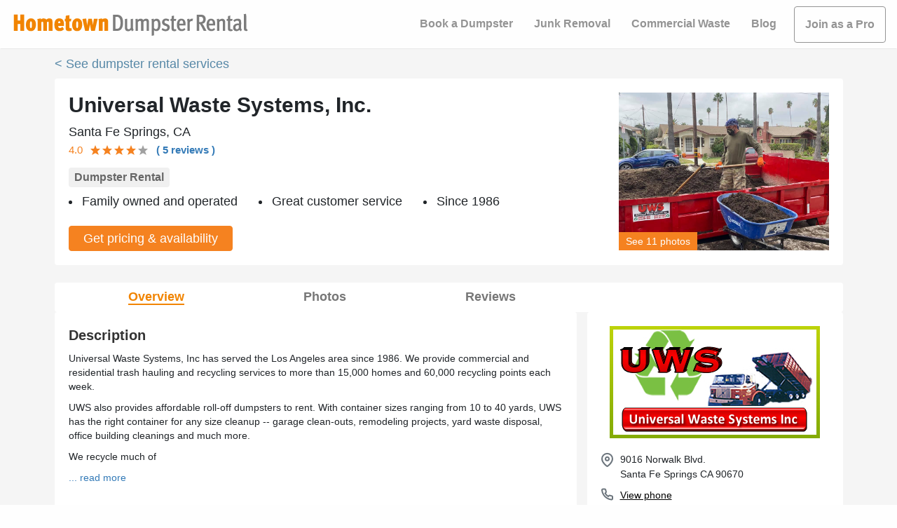

--- FILE ---
content_type: text/html
request_url: https://www.hometowndumpsterrental.com/reviews/universal-waste-systems-inc-santa-fe-springs-ca
body_size: 48344
content:
<!DOCTYPE html><html lang="en"><head><link rel="preconnect" href="https://www.googletagmanager.com"/><meta charSet="utf-8"/><meta http-equiv="x-ua-compatible" content="ie=edge"/><meta name="viewport" content="width=device-width, initial-scale=1.0, maximum-scale=1.0, user-scalable=no"/><meta name="format-detection" content="telephone=yes"/><meta name="generator" content="Gatsby 3.14.6"/><title data-react-helmet="true">Universal Waste Systems, Inc., Santa Fe Springs, CA | Hometown Dumpster Rental</title><link data-react-helmet="true" rel="profile" href="https://www.w3.org/1999/xhtml/vocab"/><link data-react-helmet="true" rel="icon" href="https://www.hometowndumpsterrental.com/favicon.png?v=1.0.1" type="image/png"/><meta data-react-helmet="true" name="title" content="Universal Waste Systems, Inc., Santa Fe Springs, CA"/><meta data-react-helmet="true" name="description" content="Universal Waste Systems, Inc has served the Los Angeles area since 1986. We provide commercial and residential trash hauling and recycling services to more than 15,000 homes and 60,000 recycling points each week.UWS also provides affordable roll-off dumpsters to rent. With container sizes ranging from 10 to 40 yards, UWS has the right container for any size cleanup -- garage clean-outs, remodeling projects, yard waste disposal, office building cleanings and much more.We recycle much of the debris we haul. We also offer commercial dumpster services for local businesses and commercial buildings. Give us a call for a free quote."/><meta data-react-helmet="true" property="og:url" content="https:/www.hometowndumpsterrental.com/reviews/universal-waste-systems-inc-santa-fe-springs-ca"/><meta data-react-helmet="true" property="og:title" content="Universal Waste Systems, Inc., Santa Fe Springs, CA"/><meta data-react-helmet="true" property="og:description" content="Universal Waste Systems, Inc has served the Los Angeles area since 1986. We provide commercial and residential trash hauling and recycling services to more than 15,000 homes and 60,000 recycling points each week.UWS also provides affordable roll-off dumpsters to rent. With container sizes ranging from 10 to 40 yards, UWS has the right container for any size cleanup -- garage clean-outs, remodeling projects, yard waste disposal, office building cleanings and much more.We recycle much of the debris we haul. We also offer commercial dumpster services for local businesses and commercial buildings. Give us a call for a free quote."/><meta data-react-helmet="true" property="og:image" content="https://www.hometowndumpsterrental.com/static/047f5ad7d431ab0c766ea263108888d1/universal-waste-systems-mobile.jpg"/><meta data-react-helmet="true" property="og:type" content="article"/><script data-react-helmet="true" type="application/ld+json">{"@context":"https://schema.org","@type":"LocalBusiness","name":"Universal Waste Systems, Inc.","additionalType":"https://schema.org/WasteManagement","aggregateRating":{"@type":"AggregateRating","ratingValue":"4","reviewCount":5},"address":{"@type":"PostalAddress","addressLocality":"Santa Fe Springs","addressRegion":"CA","postalCode":"90670","addressCountry":"US","streetAddress":"9016 Norwalk Blvd."},"url":"https://uwscompany.com/","review":[{"@type":"Review","author":{"@type":"Person","name":"Hilary G."},"reviewBody":"I needed a 10 yard dumpster for a house clean up I did where we removed some old furniture and trash around the property.\r\nUniversal Waste provided us with the dumpster we needed. They were on time for the drop-off and pick-up.","reviewRating":{"@type":"Rating","ratingValue":5}},{"@type":"Review","author":{"@type":"Person","name":"Claudia"},"reviewBody":"When we have projects that needed a dumpster rental, we call and get them from Universal Waste Systems.\r\nWe have been renting from them for a couple of months now. Overall, things have worked out good. There were a few inconsistencies with pick ups but we will continue to use Universal.","reviewRating":{"@type":"Rating","ratingValue":4}},{"@type":"Review","author":{"@type":"Person","name":"Name Withheld"},"reviewBody":"We got a 40 yard dumpster from Universal Waste System. They were ok with dropping it off on time. But when we were done filling it and called for pick up, that's when the issues started. We only used it for two days then called them up to see if they could pick it up. The first person who answered the phone said that it would be picked up the following day, which they never did. When we called again and followed up, they said that it will be picked up the following day, with the same result. When we made the third phone call, we were told by the person we spoke to that they won't be able to pick up the dumpster until Friday. Having had the dumpster 4 more days than we wanted it, we got cited and fined for not having the dumpster picked up. We'll never use their services again.","reviewRating":{"@type":"Rating","ratingValue":1}},{"@type":"Review","author":{"@type":"Person","name":"Doug B."},"reviewBody":"I own a few rental properties in the LA area and needed to gut one of the kitchens and put in a new one. Universal Waste served me well. I would use them again and recommend them to others.","reviewRating":{"@type":"Rating","ratingValue":5}},{"@type":"Review","author":{"@type":"Person","name":"Rick A."},"reviewBody":"I'm a local contractor and used Universal Waste for a construction job I had in Long Beach. They were on time and professional. The whole process went as expected.","reviewRating":{"@type":"Rating","ratingValue":5}}],"logo":{"@type":"ImageObject","contentUrl":"/static/047f5ad7d431ab0c766ea263108888d1/universal-waste-systems-mobile.jpg"},"image":[{"@type":"ImageObject","contentUrl":"/static/7109e00de8fc6ea699cd4603885f197b/213667940165e136d5623e2.jpg","name":"Universal Waste Systems, Inc."},{"@type":"ImageObject","contentUrl":"/static/354cdfd2f4b2e968728b14587a5de3a9/14363257465e136d59946b.jpg","name":"Universal Waste Systems, Inc."},{"@type":"ImageObject","contentUrl":"/static/79f2bd1026d3d8c48316edbd7677d872/185805574165e136d512547.jpg","name":"Universal Waste Systems, Inc."},{"@type":"ImageObject","contentUrl":"/static/5af2c1a964e2887b8e0f7c4812988093/86214444065e136d579db0.jpg","name":"Universal Waste Systems, Inc."},{"@type":"ImageObject","contentUrl":"/static/888bd20a4f96efcca5a9341a375ad2eb/128888034465e136d5439ae.jpg","name":"Universal Waste Systems, Inc."},{"@type":"ImageObject","contentUrl":"/static/a73e37b7d91936fe9ee4b2ad9db1a49d/universal-waste-systems5.jpg","name":"Universal Waste Systems, Inc."},{"@type":"ImageObject","contentUrl":"/static/ac35e01d54a0e773643715f391ca53ed/universal-waste-systems1.jpg","name":"Universal Waste Systems, Inc."},{"@type":"ImageObject","contentUrl":"/static/7d95fd671718d043247d7ccbe1fb9d3d/universal-waste-systems2.jpg","name":"Universal Waste Systems, Inc."},{"@type":"ImageObject","contentUrl":"/static/fed1fa33ae86c894122a638641fa5b94/universal-waste-systems3.jpg","name":"Universal Waste Systems, Inc."},{"@type":"ImageObject","contentUrl":"/static/a34011ee4882f72415772caac05f4c73/universal-waste-systems4.jpg","name":"Universal Waste Systems, Inc."},{"@type":"ImageObject","contentUrl":"/static/fa9b29c9ee9523ee5797b4c838d2bfaa/universal-waste-systems6.jpg","name":"Universal Waste Systems, Inc."}]}</script><script>window.dataLayer = window.dataLayer || [];window.dataLayer.push({"platform":"gatsby"}); (function(w,d,s,l,i){w[l]=w[l]||[];w[l].push({'gtm.start': new Date().getTime(),event:'gtm.js'});var f=d.getElementsByTagName(s)[0], j=d.createElement(s),dl=l!='dataLayer'?'&l='+l:'';j.async=true;j.src= 'https://www.googletagmanager.com/gtm.js?id='+i+dl+'';f.parentNode.insertBefore(j,f); })(window,document,'script','dataLayer', 'GTM-T6WTDVC');</script><link rel="canonical" href="https://www.hometowndumpsterrental.com/reviews/universal-waste-systems-inc-santa-fe-springs-ca" data-baseprotocol="https:" data-basehost="www.hometowndumpsterrental.com"/><link as="script" rel="preload" href="/webpack-runtime-2df1c1c99c5f9615f419.js"/><link as="script" rel="preload" href="/framework-64fb867057913ead4b67.js"/><link as="script" rel="preload" href="/app-174b7c73816bbd6fa59d.js"/><link as="script" rel="preload" href="/cada2cc6-b3e188d68cd53b2cb3d4.js"/><link as="script" rel="preload" href="/dbf3ce33-56a35026aeb4dc94a582.js"/><link as="script" rel="preload" href="/74f58c3ee3d68e794cb3bf9eae872f7c34b21d9c-ccf6af351fd38c94a20d.js"/><link as="script" rel="preload" href="/421883d09c2c52360cabd9ada6b7a71f81d8f6f6-4ccd40a076bc427e6081.js"/><link as="script" rel="preload" href="/component---src-templates-profile-landing-page-dumpster-js-c259c6621ab5cb97c291.js"/><link as="fetch" rel="preload" href="/page-data/reviews/universal-waste-systems-inc-santa-fe-springs-ca/page-data.json" crossorigin="anonymous"/><link as="fetch" rel="preload" href="/page-data/app-data.json" crossorigin="anonymous"/><style data-identity="kpp-critical-css">@charset "UTF-8";html{font-size:10px;scroll-behavior:smooth;}/*!
 * Bootstrap  v5.2.2 (https://getbootstrap.com/)
 * Copyright 2011-2022 The Bootstrap Authors
 * Copyright 2011-2022 Twitter, Inc.
 * Licensed under MIT (https://github.com/twbs/bootstrap/blob/main/LICENSE)
 */:root{--bs-blue:#0d6efd;--bs-indigo:#6610f2;--bs-purple:#6f42c1;--bs-pink:#d63384;--bs-red:#dc3545;--bs-orange:#fd7e14;--bs-yellow:#ffc107;--bs-green:#198754;--bs-teal:#20c997;--bs-cyan:#0dcaf0;--bs-black:#000;--bs-white:#fff;--bs-gray:#6c757d;--bs-gray-dark:#343a40;--bs-gray-100:#f8f9fa;--bs-gray-200:#e9ecef;--bs-gray-300:#dee2e6;--bs-gray-400:#ced4da;--bs-gray-500:#adb5bd;--bs-gray-600:#6c757d;--bs-gray-700:#495057;--bs-gray-800:#343a40;--bs-gray-900:#212529;--bs-primary:#0d6efd;--bs-secondary:#6c757d;--bs-success:#198754;--bs-info:#0dcaf0;--bs-warning:#ffc107;--bs-danger:#dc3545;--bs-light:#f8f9fa;--bs-dark:#212529;--bs-primary-rgb:13,110,253;--bs-secondary-rgb:108,117,125;--bs-success-rgb:25,135,84;--bs-info-rgb:13,202,240;--bs-warning-rgb:255,193,7;--bs-danger-rgb:220,53,69;--bs-light-rgb:248,249,250;--bs-dark-rgb:33,37,41;--bs-white-rgb:255,255,255;--bs-black-rgb:0,0,0;--bs-body-color-rgb:33,37,41;--bs-body-bg-rgb:255,255,255;--bs-font-sans-serif:system-ui,-apple-system,"Segoe UI",Roboto,"Helvetica Neue","Noto Sans","Liberation Sans",Arial,sans-serif,"Apple Color Emoji","Segoe UI Emoji","Segoe UI Symbol","Noto Color Emoji";--bs-font-monospace:SFMono-Regular,Menlo,Monaco,Consolas,"Liberation Mono","Courier New",monospace;--bs-gradient:linear-gradient(180deg, rgba(255, 255, 255, 0.15), rgba(255, 255, 255, 0));--bs-body-font-family:var(--bs-font-sans-serif);--bs-body-font-size:1rem;--bs-body-font-weight:400;--bs-body-line-height:1.5;--bs-body-color:#212529;--bs-body-bg:#fff;--bs-border-width:1px;--bs-border-style:solid;--bs-border-color:#dee2e6;--bs-border-color-translucent:rgba(0, 0, 0, 0.175);--bs-border-radius:0.375rem;--bs-border-radius-sm:0.25rem;--bs-border-radius-lg:0.5rem;--bs-border-radius-xl:1rem;--bs-border-radius-2xl:2rem;--bs-border-radius-pill:50rem;--bs-link-color:#0d6efd;--bs-link-hover-color:#0a58ca;--bs-code-color:#d63384;--bs-highlight-bg:#fff3cd}*,::after,::before{box-sizing:border-box}@media (prefers-reduced-motion:no-preference){:root{scroll-behavior:smooth}}body{margin:0;font-family:var(--bs-body-font-family);font-size:var(--bs-body-font-size);font-weight:var(--bs-body-font-weight);line-height:var(--bs-body-line-height);color:var(--bs-body-color);text-align:var(--bs-body-text-align);background-color:var(--bs-body-bg);-webkit-text-size-adjust:100%;-webkit-tap-highlight-color:transparent}hr{margin:1rem 0;color:inherit;border:0;border-top:1px solid;opacity:.25}.h1,.h2,.h3,.h4,.h5,.h6,h1,h2,h3,h4,h5,h6{margin-top:0;margin-bottom:.5rem;font-weight:500;line-height:1.2}.h1,h1{font-size:calc(1.375rem + 1.5vw)}@media (min-width:1200px){.h1,h1{font-size:2.5rem}}.h2,h2{font-size:calc(1.325rem + .9vw)}@media (min-width:1200px){.h2,h2{font-size:2rem}}.h3,h3{font-size:calc(1.3rem + .6vw)}@media (min-width:1200px){.h3,h3{font-size:1.75rem}}.h4,h4{font-size:calc(1.275rem + .3vw)}@media (min-width:1200px){.h4,h4{font-size:1.5rem}}.h5,h5{font-size:1.25rem}.h6,h6{font-size:1rem}p{margin-top:0;margin-bottom:1rem}abbr[title]{-webkit-text-decoration:underline dotted;text-decoration:underline dotted;cursor:help;-webkit-text-decoration-skip-ink:none;text-decoration-skip-ink:none}address{margin-bottom:1rem;font-style:normal;line-height:inherit}ol,ul{padding-left:2rem}dl,ol,ul{margin-top:0;margin-bottom:1rem}ol ol,ol ul,ul ol,ul ul{margin-bottom:0}dt{font-weight:700}dd{margin-bottom:.5rem;margin-left:0}blockquote{margin:0 0 1rem}b,strong{font-weight:bolder}.small,small{font-size:.875em}.mark,mark{padding:.1875em;background-color:var(--bs-highlight-bg)}sub,sup{position:relative;font-size:.75em;line-height:0;vertical-align:baseline}sub{bottom:-.25em}sup{top:-.5em}a{color:var(--bs-link-color);text-decoration:underline}a:hover{color:var(--bs-link-hover-color)}a:not([href]):not([class]),a:not([href]):not([class]):hover{color:inherit;text-decoration:none}code,kbd,pre,samp{font-family:var(--bs-font-monospace);font-size:1em}pre{display:block;margin-top:0;margin-bottom:1rem;overflow:auto;font-size:.875em}pre code{font-size:inherit;color:inherit;word-break:normal}code{font-size:.875em;color:var(--bs-code-color);word-wrap:break-word}a>code{color:inherit}kbd{padding:.1875rem .375rem;font-size:.875em;color:var(--bs-body-bg);background-color:var(--bs-body-color);border-radius:.25rem}kbd kbd{padding:0;font-size:1em}figure{margin:0 0 1rem}img,svg{vertical-align:middle}table{caption-side:bottom;border-collapse:collapse}caption{padding-top:.5rem;padding-bottom:.5rem;color:#6c757d;text-align:left}th{text-align:inherit;text-align:-webkit-match-parent}tbody,td,tfoot,th,thead,tr{border-color:inherit;border-style:solid;border-width:0}label{display:inline-block}button{border-radius:0}button:focus:not(:focus-visible){outline:0}button,input,optgroup,select,textarea{margin:0;font-family:inherit;font-size:inherit;line-height:inherit}button,select{text-transform:none}[role=button]{cursor:pointer}select{word-wrap:normal}select:disabled{opacity:1}[list]:not([type=date]):not([type=datetime-local]):not([type=month]):not([type=week]):not([type=time])::-webkit-calendar-picker-indicator{display:none!important}[type=button],[type=reset],[type=submit],button{-webkit-appearance:button}[type=button]:not(:disabled),[type=reset]:not(:disabled),[type=submit]:not(:disabled),button:not(:disabled){cursor:pointer}::-moz-focus-inner{padding:0;border-style:none}textarea{resize:vertical}fieldset{min-width:0;padding:0;margin:0;border:0}legend{float:left;width:100%;padding:0;margin-bottom:.5rem;font-size:calc(1.275rem + .3vw);line-height:inherit}@media (min-width:1200px){legend{font-size:1.5rem}}legend+*{clear:left}::-webkit-datetime-edit-day-field,::-webkit-datetime-edit-fields-wrapper,::-webkit-datetime-edit-hour-field,::-webkit-datetime-edit-minute,::-webkit-datetime-edit-month-field,::-webkit-datetime-edit-text,::-webkit-datetime-edit-year-field{padding:0}::-webkit-inner-spin-button{height:auto}[type=search]{outline-offset:-2px;-webkit-appearance:textfield}::-webkit-search-decoration{-webkit-appearance:none}::-webkit-color-swatch-wrapper{padding:0}::-webkit-file-upload-button{font:inherit;-webkit-appearance:button}::file-selector-button{font:inherit;-webkit-appearance:button}output{display:inline-block}iframe{border:0}summary{display:list-item;cursor:pointer}progress{vertical-align:baseline}[hidden]{display:none!important}.lead{font-size:1.25rem;font-weight:300}.display-1{font-size:calc(1.625rem + 4.5vw);font-weight:300;line-height:1.2}@media (min-width:1200px){.display-1{font-size:5rem}}.display-2{font-size:calc(1.575rem + 3.9vw);font-weight:300;line-height:1.2}@media (min-width:1200px){.display-2{font-size:4.5rem}}.display-3{font-size:calc(1.525rem + 3.3vw);font-weight:300;line-height:1.2}@media (min-width:1200px){.display-3{font-size:4rem}}.display-4{font-size:calc(1.475rem + 2.7vw);font-weight:300;line-height:1.2}@media (min-width:1200px){.display-4{font-size:3.5rem}}.display-5{font-size:calc(1.425rem + 2.1vw);font-weight:300;line-height:1.2}@media (min-width:1200px){.display-5{font-size:3rem}}.display-6{font-size:calc(1.375rem + 1.5vw);font-weight:300;line-height:1.2}@media (min-width:1200px){.display-6{font-size:2.5rem}}.list-unstyled{padding-left:0;list-style:none}.list-inline{padding-left:0;list-style:none}.list-inline-item{display:inline-block}.list-inline-item:not(:last-child){margin-right:.5rem}.initialism{font-size:.875em;text-transform:uppercase}.blockquote{margin-bottom:1rem;font-size:1.25rem}.blockquote>:last-child{margin-bottom:0}.blockquote-footer{margin-top:-1rem;margin-bottom:1rem;font-size:.875em;color:#6c757d}.blockquote-footer::before{content:"— "}.img-fluid{max-width:100%;height:auto}.img-thumbnail{padding:.25rem;background-color:#fff;border:1px solid var(--bs-border-color);border-radius:.375rem;max-width:100%;height:auto}.figure{display:inline-block}.figure-img{margin-bottom:.5rem;line-height:1}.figure-caption{font-size:.875em;color:#6c757d}.container,.container-fluid,.container-lg,.container-md,.container-sm,.container-xl,.container-xxl{--bs-gutter-x:1.5rem;--bs-gutter-y:0;width:100%;padding-right:calc(var(--bs-gutter-x) * .5);padding-left:calc(var(--bs-gutter-x) * .5);margin-right:auto;margin-left:auto}@media (min-width:576px){.container,.container-sm{max-width:540px}}@media (min-width:768px){.container,.container-md,.container-sm{max-width:720px}}@media (min-width:992px){.container,.container-lg,.container-md,.container-sm{max-width:960px}}@media (min-width:1200px){.container,.container-lg,.container-md,.container-sm,.container-xl{max-width:1140px}}@media (min-width:1400px){.container,.container-lg,.container-md,.container-sm,.container-xl,.container-xxl{max-width:1320px}}.row{--bs-gutter-x:1.5rem;--bs-gutter-y:0;display:flex;flex-wrap:wrap;margin-top:calc(-1 * var(--bs-gutter-y));margin-right:calc(-.5 * var(--bs-gutter-x));margin-left:calc(-.5 * var(--bs-gutter-x))}.row>*{flex-shrink:0;width:100%;max-width:100%;padding-right:calc(var(--bs-gutter-x) * .5);padding-left:calc(var(--bs-gutter-x) * .5);margin-top:var(--bs-gutter-y)}.col{flex:1 0 0%}.row-cols-auto>*{flex:0 0 auto;width:auto}.row-cols-1>*{flex:0 0 auto;width:100%}.row-cols-2>*{flex:0 0 auto;width:50%}.row-cols-3>*{flex:0 0 auto;width:33.3333333333%}.row-cols-4>*{flex:0 0 auto;width:25%}.row-cols-5>*{flex:0 0 auto;width:20%}.row-cols-6>*{flex:0 0 auto;width:16.6666666667%}.col-auto{flex:0 0 auto;width:auto}.col-1{flex:0 0 auto;width:8.33333333%}.col-2{flex:0 0 auto;width:16.66666667%}.col-3{flex:0 0 auto;width:25%}.col-4{flex:0 0 auto;width:33.33333333%}.col-5{flex:0 0 auto;width:41.66666667%}.col-6{flex:0 0 auto;width:50%}.col-7{flex:0 0 auto;width:58.33333333%}.col-8{flex:0 0 auto;width:66.66666667%}.col-9{flex:0 0 auto;width:75%}.col-10{flex:0 0 auto;width:83.33333333%}.col-11{flex:0 0 auto;width:91.66666667%}.col-12{flex:0 0 auto;width:100%}.offset-1{margin-left:8.33333333%}.offset-2{margin-left:16.66666667%}.offset-3{margin-left:25%}.offset-4{margin-left:33.33333333%}.offset-5{margin-left:41.66666667%}.offset-6{margin-left:50%}.offset-7{margin-left:58.33333333%}.offset-8{margin-left:66.66666667%}.offset-9{margin-left:75%}.offset-10{margin-left:83.33333333%}.offset-11{margin-left:91.66666667%}.g-0,.gx-0{--bs-gutter-x:0}.g-0,.gy-0{--bs-gutter-y:0}.g-1,.gx-1{--bs-gutter-x:0.25rem}.g-1,.gy-1{--bs-gutter-y:0.25rem}.g-2,.gx-2{--bs-gutter-x:0.5rem}.g-2,.gy-2{--bs-gutter-y:0.5rem}.g-3,.gx-3{--bs-gutter-x:1rem}.g-3,.gy-3{--bs-gutter-y:1rem}.g-4,.gx-4{--bs-gutter-x:1.5rem}.g-4,.gy-4{--bs-gutter-y:1.5rem}.g-5,.gx-5{--bs-gutter-x:3rem}.g-5,.gy-5{--bs-gutter-y:3rem}@media (min-width:576px){.col-sm{flex:1 0 0%}.row-cols-sm-auto>*{flex:0 0 auto;width:auto}.row-cols-sm-1>*{flex:0 0 auto;width:100%}.row-cols-sm-2>*{flex:0 0 auto;width:50%}.row-cols-sm-3>*{flex:0 0 auto;width:33.3333333333%}.row-cols-sm-4>*{flex:0 0 auto;width:25%}.row-cols-sm-5>*{flex:0 0 auto;width:20%}.row-cols-sm-6>*{flex:0 0 auto;width:16.6666666667%}.col-sm-auto{flex:0 0 auto;width:auto}.col-sm-1{flex:0 0 auto;width:8.33333333%}.col-sm-2{flex:0 0 auto;width:16.66666667%}.col-sm-3{flex:0 0 auto;width:25%}.col-sm-4{flex:0 0 auto;width:33.33333333%}.col-sm-5{flex:0 0 auto;width:41.66666667%}.col-sm-6{flex:0 0 auto;width:50%}.col-sm-7{flex:0 0 auto;width:58.33333333%}.col-sm-8{flex:0 0 auto;width:66.66666667%}.col-sm-9{flex:0 0 auto;width:75%}.col-sm-10{flex:0 0 auto;width:83.33333333%}.col-sm-11{flex:0 0 auto;width:91.66666667%}.col-sm-12{flex:0 0 auto;width:100%}.offset-sm-0{margin-left:0}.offset-sm-1{margin-left:8.33333333%}.offset-sm-2{margin-left:16.66666667%}.offset-sm-3{margin-left:25%}.offset-sm-4{margin-left:33.33333333%}.offset-sm-5{margin-left:41.66666667%}.offset-sm-6{margin-left:50%}.offset-sm-7{margin-left:58.33333333%}.offset-sm-8{margin-left:66.66666667%}.offset-sm-9{margin-left:75%}.offset-sm-10{margin-left:83.33333333%}.offset-sm-11{margin-left:91.66666667%}.g-sm-0,.gx-sm-0{--bs-gutter-x:0}.g-sm-0,.gy-sm-0{--bs-gutter-y:0}.g-sm-1,.gx-sm-1{--bs-gutter-x:0.25rem}.g-sm-1,.gy-sm-1{--bs-gutter-y:0.25rem}.g-sm-2,.gx-sm-2{--bs-gutter-x:0.5rem}.g-sm-2,.gy-sm-2{--bs-gutter-y:0.5rem}.g-sm-3,.gx-sm-3{--bs-gutter-x:1rem}.g-sm-3,.gy-sm-3{--bs-gutter-y:1rem}.g-sm-4,.gx-sm-4{--bs-gutter-x:1.5rem}.g-sm-4,.gy-sm-4{--bs-gutter-y:1.5rem}.g-sm-5,.gx-sm-5{--bs-gutter-x:3rem}.g-sm-5,.gy-sm-5{--bs-gutter-y:3rem}}@media (min-width:768px){.col-md{flex:1 0 0%}.row-cols-md-auto>*{flex:0 0 auto;width:auto}.row-cols-md-1>*{flex:0 0 auto;width:100%}.row-cols-md-2>*{flex:0 0 auto;width:50%}.row-cols-md-3>*{flex:0 0 auto;width:33.3333333333%}.row-cols-md-4>*{flex:0 0 auto;width:25%}.row-cols-md-5>*{flex:0 0 auto;width:20%}.row-cols-md-6>*{flex:0 0 auto;width:16.6666666667%}.col-md-auto{flex:0 0 auto;width:auto}.col-md-1{flex:0 0 auto;width:8.33333333%}.col-md-2{flex:0 0 auto;width:16.66666667%}.col-md-3{flex:0 0 auto;width:25%}.col-md-4{flex:0 0 auto;width:33.33333333%}.col-md-5{flex:0 0 auto;width:41.66666667%}.col-md-6{flex:0 0 auto;width:50%}.col-md-7{flex:0 0 auto;width:58.33333333%}.col-md-8{flex:0 0 auto;width:66.66666667%}.col-md-9{flex:0 0 auto;width:75%}.col-md-10{flex:0 0 auto;width:83.33333333%}.col-md-11{flex:0 0 auto;width:91.66666667%}.col-md-12{flex:0 0 auto;width:100%}.offset-md-0{margin-left:0}.offset-md-1{margin-left:8.33333333%}.offset-md-2{margin-left:16.66666667%}.offset-md-3{margin-left:25%}.offset-md-4{margin-left:33.33333333%}.offset-md-5{margin-left:41.66666667%}.offset-md-6{margin-left:50%}.offset-md-7{margin-left:58.33333333%}.offset-md-8{margin-left:66.66666667%}.offset-md-9{margin-left:75%}.offset-md-10{margin-left:83.33333333%}.offset-md-11{margin-left:91.66666667%}.g-md-0,.gx-md-0{--bs-gutter-x:0}.g-md-0,.gy-md-0{--bs-gutter-y:0}.g-md-1,.gx-md-1{--bs-gutter-x:0.25rem}.g-md-1,.gy-md-1{--bs-gutter-y:0.25rem}.g-md-2,.gx-md-2{--bs-gutter-x:0.5rem}.g-md-2,.gy-md-2{--bs-gutter-y:0.5rem}.g-md-3,.gx-md-3{--bs-gutter-x:1rem}.g-md-3,.gy-md-3{--bs-gutter-y:1rem}.g-md-4,.gx-md-4{--bs-gutter-x:1.5rem}.g-md-4,.gy-md-4{--bs-gutter-y:1.5rem}.g-md-5,.gx-md-5{--bs-gutter-x:3rem}.g-md-5,.gy-md-5{--bs-gutter-y:3rem}}@media (min-width:992px){.col-lg{flex:1 0 0%}.row-cols-lg-auto>*{flex:0 0 auto;width:auto}.row-cols-lg-1>*{flex:0 0 auto;width:100%}.row-cols-lg-2>*{flex:0 0 auto;width:50%}.row-cols-lg-3>*{flex:0 0 auto;width:33.3333333333%}.row-cols-lg-4>*{flex:0 0 auto;width:25%}.row-cols-lg-5>*{flex:0 0 auto;width:20%}.row-cols-lg-6>*{flex:0 0 auto;width:16.6666666667%}.col-lg-auto{flex:0 0 auto;width:auto}.col-lg-1{flex:0 0 auto;width:8.33333333%}.col-lg-2{flex:0 0 auto;width:16.66666667%}.col-lg-3{flex:0 0 auto;width:25%}.col-lg-4{flex:0 0 auto;width:33.33333333%}.col-lg-5{flex:0 0 auto;width:41.66666667%}.col-lg-6{flex:0 0 auto;width:50%}.col-lg-7{flex:0 0 auto;width:58.33333333%}.col-lg-8{flex:0 0 auto;width:66.66666667%}.col-lg-9{flex:0 0 auto;width:75%}.col-lg-10{flex:0 0 auto;width:83.33333333%}.col-lg-11{flex:0 0 auto;width:91.66666667%}.col-lg-12{flex:0 0 auto;width:100%}.offset-lg-0{margin-left:0}.offset-lg-1{margin-left:8.33333333%}.offset-lg-2{margin-left:16.66666667%}.offset-lg-3{margin-left:25%}.offset-lg-4{margin-left:33.33333333%}.offset-lg-5{margin-left:41.66666667%}.offset-lg-6{margin-left:50%}.offset-lg-7{margin-left:58.33333333%}.offset-lg-8{margin-left:66.66666667%}.offset-lg-9{margin-left:75%}.offset-lg-10{margin-left:83.33333333%}.offset-lg-11{margin-left:91.66666667%}.g-lg-0,.gx-lg-0{--bs-gutter-x:0}.g-lg-0,.gy-lg-0{--bs-gutter-y:0}.g-lg-1,.gx-lg-1{--bs-gutter-x:0.25rem}.g-lg-1,.gy-lg-1{--bs-gutter-y:0.25rem}.g-lg-2,.gx-lg-2{--bs-gutter-x:0.5rem}.g-lg-2,.gy-lg-2{--bs-gutter-y:0.5rem}.g-lg-3,.gx-lg-3{--bs-gutter-x:1rem}.g-lg-3,.gy-lg-3{--bs-gutter-y:1rem}.g-lg-4,.gx-lg-4{--bs-gutter-x:1.5rem}.g-lg-4,.gy-lg-4{--bs-gutter-y:1.5rem}.g-lg-5,.gx-lg-5{--bs-gutter-x:3rem}.g-lg-5,.gy-lg-5{--bs-gutter-y:3rem}}@media (min-width:1200px){.col-xl{flex:1 0 0%}.row-cols-xl-auto>*{flex:0 0 auto;width:auto}.row-cols-xl-1>*{flex:0 0 auto;width:100%}.row-cols-xl-2>*{flex:0 0 auto;width:50%}.row-cols-xl-3>*{flex:0 0 auto;width:33.3333333333%}.row-cols-xl-4>*{flex:0 0 auto;width:25%}.row-cols-xl-5>*{flex:0 0 auto;width:20%}.row-cols-xl-6>*{flex:0 0 auto;width:16.6666666667%}.col-xl-auto{flex:0 0 auto;width:auto}.col-xl-1{flex:0 0 auto;width:8.33333333%}.col-xl-2{flex:0 0 auto;width:16.66666667%}.col-xl-3{flex:0 0 auto;width:25%}.col-xl-4{flex:0 0 auto;width:33.33333333%}.col-xl-5{flex:0 0 auto;width:41.66666667%}.col-xl-6{flex:0 0 auto;width:50%}.col-xl-7{flex:0 0 auto;width:58.33333333%}.col-xl-8{flex:0 0 auto;width:66.66666667%}.col-xl-9{flex:0 0 auto;width:75%}.col-xl-10{flex:0 0 auto;width:83.33333333%}.col-xl-11{flex:0 0 auto;width:91.66666667%}.col-xl-12{flex:0 0 auto;width:100%}.offset-xl-0{margin-left:0}.offset-xl-1{margin-left:8.33333333%}.offset-xl-2{margin-left:16.66666667%}.offset-xl-3{margin-left:25%}.offset-xl-4{margin-left:33.33333333%}.offset-xl-5{margin-left:41.66666667%}.offset-xl-6{margin-left:50%}.offset-xl-7{margin-left:58.33333333%}.offset-xl-8{margin-left:66.66666667%}.offset-xl-9{margin-left:75%}.offset-xl-10{margin-left:83.33333333%}.offset-xl-11{margin-left:91.66666667%}.g-xl-0,.gx-xl-0{--bs-gutter-x:0}.g-xl-0,.gy-xl-0{--bs-gutter-y:0}.g-xl-1,.gx-xl-1{--bs-gutter-x:0.25rem}.g-xl-1,.gy-xl-1{--bs-gutter-y:0.25rem}.g-xl-2,.gx-xl-2{--bs-gutter-x:0.5rem}.g-xl-2,.gy-xl-2{--bs-gutter-y:0.5rem}.g-xl-3,.gx-xl-3{--bs-gutter-x:1rem}.g-xl-3,.gy-xl-3{--bs-gutter-y:1rem}.g-xl-4,.gx-xl-4{--bs-gutter-x:1.5rem}.g-xl-4,.gy-xl-4{--bs-gutter-y:1.5rem}.g-xl-5,.gx-xl-5{--bs-gutter-x:3rem}.g-xl-5,.gy-xl-5{--bs-gutter-y:3rem}}@media (min-width:1400px){.col-xxl{flex:1 0 0%}.row-cols-xxl-auto>*{flex:0 0 auto;width:auto}.row-cols-xxl-1>*{flex:0 0 auto;width:100%}.row-cols-xxl-2>*{flex:0 0 auto;width:50%}.row-cols-xxl-3>*{flex:0 0 auto;width:33.3333333333%}.row-cols-xxl-4>*{flex:0 0 auto;width:25%}.row-cols-xxl-5>*{flex:0 0 auto;width:20%}.row-cols-xxl-6>*{flex:0 0 auto;width:16.6666666667%}.col-xxl-auto{flex:0 0 auto;width:auto}.col-xxl-1{flex:0 0 auto;width:8.33333333%}.col-xxl-2{flex:0 0 auto;width:16.66666667%}.col-xxl-3{flex:0 0 auto;width:25%}.col-xxl-4{flex:0 0 auto;width:33.33333333%}.col-xxl-5{flex:0 0 auto;width:41.66666667%}.col-xxl-6{flex:0 0 auto;width:50%}.col-xxl-7{flex:0 0 auto;width:58.33333333%}.col-xxl-8{flex:0 0 auto;width:66.66666667%}.col-xxl-9{flex:0 0 auto;width:75%}.col-xxl-10{flex:0 0 auto;width:83.33333333%}.col-xxl-11{flex:0 0 auto;width:91.66666667%}.col-xxl-12{flex:0 0 auto;width:100%}.offset-xxl-0{margin-left:0}.offset-xxl-1{margin-left:8.33333333%}.offset-xxl-2{margin-left:16.66666667%}.offset-xxl-3{margin-left:25%}.offset-xxl-4{margin-left:33.33333333%}.offset-xxl-5{margin-left:41.66666667%}.offset-xxl-6{margin-left:50%}.offset-xxl-7{margin-left:58.33333333%}.offset-xxl-8{margin-left:66.66666667%}.offset-xxl-9{margin-left:75%}.offset-xxl-10{margin-left:83.33333333%}.offset-xxl-11{margin-left:91.66666667%}.g-xxl-0,.gx-xxl-0{--bs-gutter-x:0}.g-xxl-0,.gy-xxl-0{--bs-gutter-y:0}.g-xxl-1,.gx-xxl-1{--bs-gutter-x:0.25rem}.g-xxl-1,.gy-xxl-1{--bs-gutter-y:0.25rem}.g-xxl-2,.gx-xxl-2{--bs-gutter-x:0.5rem}.g-xxl-2,.gy-xxl-2{--bs-gutter-y:0.5rem}.g-xxl-3,.gx-xxl-3{--bs-gutter-x:1rem}.g-xxl-3,.gy-xxl-3{--bs-gutter-y:1rem}.g-xxl-4,.gx-xxl-4{--bs-gutter-x:1.5rem}.g-xxl-4,.gy-xxl-4{--bs-gutter-y:1.5rem}.g-xxl-5,.gx-xxl-5{--bs-gutter-x:3rem}.g-xxl-5,.gy-xxl-5{--bs-gutter-y:3rem}}.table{--bs-table-color:var(--bs-body-color);--bs-table-bg:transparent;--bs-table-border-color:var(--bs-border-color);--bs-table-accent-bg:transparent;--bs-table-striped-color:var(--bs-body-color);--bs-table-striped-bg:rgba(0, 0, 0, 0.05);--bs-table-active-color:var(--bs-body-color);--bs-table-active-bg:rgba(0, 0, 0, 0.1);--bs-table-hover-color:var(--bs-body-color);--bs-table-hover-bg:rgba(0, 0, 0, 0.075);width:100%;margin-bottom:1rem;color:var(--bs-table-color);vertical-align:top;border-color:var(--bs-table-border-color)}.table>:not(caption)>*>*{padding:.5rem .5rem;background-color:var(--bs-table-bg);border-bottom-width:1px;box-shadow:inset 0 0 0 9999px var(--bs-table-accent-bg)}.table>tbody{vertical-align:inherit}.table>thead{vertical-align:bottom}.table-group-divider{border-top:2px solid currentcolor}.caption-top{caption-side:top}.table-sm>:not(caption)>*>*{padding:.25rem .25rem}.table-bordered>:not(caption)>*{border-width:1px 0}.table-bordered>:not(caption)>*>*{border-width:0 1px}.table-borderless>:not(caption)>*>*{border-bottom-width:0}.table-borderless>:not(:first-child){border-top-width:0}.table-striped>tbody>tr:nth-of-type(odd)>*{--bs-table-accent-bg:var(--bs-table-striped-bg);color:var(--bs-table-striped-color)}.table-striped-columns>:not(caption)>tr>:nth-child(2n){--bs-table-accent-bg:var(--bs-table-striped-bg);color:var(--bs-table-striped-color)}.table-active{--bs-table-accent-bg:var(--bs-table-active-bg);color:var(--bs-table-active-color)}.table-hover>tbody>tr:hover>*{--bs-table-accent-bg:var(--bs-table-hover-bg);color:var(--bs-table-hover-color)}.table-primary{--bs-table-color:#000;--bs-table-bg:#cfe2ff;--bs-table-border-color:#bacbe6;--bs-table-striped-bg:#c5d7f2;--bs-table-striped-color:#000;--bs-table-active-bg:#bacbe6;--bs-table-active-color:#000;--bs-table-hover-bg:#bfd1ec;--bs-table-hover-color:#000;color:var(--bs-table-color);border-color:var(--bs-table-border-color)}.table-secondary{--bs-table-color:#000;--bs-table-bg:#e2e3e5;--bs-table-border-color:#cbccce;--bs-table-striped-bg:#d7d8da;--bs-table-striped-color:#000;--bs-table-active-bg:#cbccce;--bs-table-active-color:#000;--bs-table-hover-bg:#d1d2d4;--bs-table-hover-color:#000;color:var(--bs-table-color);border-color:var(--bs-table-border-color)}.table-success{--bs-table-color:#000;--bs-table-bg:#d1e7dd;--bs-table-border-color:#bcd0c7;--bs-table-striped-bg:#c7dbd2;--bs-table-striped-color:#000;--bs-table-active-bg:#bcd0c7;--bs-table-active-color:#000;--bs-table-hover-bg:#c1d6cc;--bs-table-hover-color:#000;color:var(--bs-table-color);border-color:var(--bs-table-border-color)}.table-info{--bs-table-color:#000;--bs-table-bg:#cff4fc;--bs-table-border-color:#badce3;--bs-table-striped-bg:#c5e8ef;--bs-table-striped-color:#000;--bs-table-active-bg:#badce3;--bs-table-active-color:#000;--bs-table-hover-bg:#bfe2e9;--bs-table-hover-color:#000;color:var(--bs-table-color);border-color:var(--bs-table-border-color)}.table-warning{--bs-table-color:#000;--bs-table-bg:#fff3cd;--bs-table-border-color:#e6dbb9;--bs-table-striped-bg:#f2e7c3;--bs-table-striped-color:#000;--bs-table-active-bg:#e6dbb9;--bs-table-active-color:#000;--bs-table-hover-bg:#ece1be;--bs-table-hover-color:#000;color:var(--bs-table-color);border-color:var(--bs-table-border-color)}.table-danger{--bs-table-color:#000;--bs-table-bg:#f8d7da;--bs-table-border-color:#dfc2c4;--bs-table-striped-bg:#eccccf;--bs-table-striped-color:#000;--bs-table-active-bg:#dfc2c4;--bs-table-active-color:#000;--bs-table-hover-bg:#e5c7ca;--bs-table-hover-color:#000;color:var(--bs-table-color);border-color:var(--bs-table-border-color)}.table-light{--bs-table-color:#000;--bs-table-bg:#f8f9fa;--bs-table-border-color:#dfe0e1;--bs-table-striped-bg:#ecedee;--bs-table-striped-color:#000;--bs-table-active-bg:#dfe0e1;--bs-table-active-color:#000;--bs-table-hover-bg:#e5e6e7;--bs-table-hover-color:#000;color:var(--bs-table-color);border-color:var(--bs-table-border-color)}.table-dark{--bs-table-color:#fff;--bs-table-bg:#212529;--bs-table-border-color:#373b3e;--bs-table-striped-bg:#2c3034;--bs-table-striped-color:#fff;--bs-table-active-bg:#373b3e;--bs-table-active-color:#fff;--bs-table-hover-bg:#323539;--bs-table-hover-color:#fff;color:var(--bs-table-color);border-color:var(--bs-table-border-color)}.table-responsive{overflow-x:auto;-webkit-overflow-scrolling:touch}@media (max-width:575.98px){.table-responsive-sm{overflow-x:auto;-webkit-overflow-scrolling:touch}}@media (max-width:767.98px){.table-responsive-md{overflow-x:auto;-webkit-overflow-scrolling:touch}}@media (max-width:991.98px){.table-responsive-lg{overflow-x:auto;-webkit-overflow-scrolling:touch}}@media (max-width:1199.98px){.table-responsive-xl{overflow-x:auto;-webkit-overflow-scrolling:touch}}@media (max-width:1399.98px){.table-responsive-xxl{overflow-x:auto;-webkit-overflow-scrolling:touch}}.form-label{margin-bottom:.5rem}.col-form-label{padding-top:calc(.375rem + 1px);padding-bottom:calc(.375rem + 1px);margin-bottom:0;font-size:inherit;line-height:1.5}.col-form-label-lg{padding-top:calc(.5rem + 1px);padding-bottom:calc(.5rem + 1px);font-size:1.25rem}.col-form-label-sm{padding-top:calc(.25rem + 1px);padding-bottom:calc(.25rem + 1px);font-size:.875rem}.form-text{margin-top:.25rem;font-size:.875em;color:#6c757d}.form-control{display:block;width:100%;padding:.375rem .75rem;font-size:1rem;font-weight:400;line-height:1.5;color:#212529;background-color:#fff;background-clip:padding-box;border:1px solid #ced4da;-webkit-appearance:none;-moz-appearance:none;appearance:none;border-radius:.375rem;transition:border-color .15s ease-in-out,box-shadow .15s ease-in-out}@media (prefers-reduced-motion:reduce){.form-control{transition:none}}.form-control[type=file]{overflow:hidden}.form-control[type=file]:not(:disabled):not([readonly]){cursor:pointer}.form-control:focus{color:#212529;background-color:#fff;border-color:#86b7fe;outline:0;box-shadow:0 0 0 .25rem rgba(13,110,253,.25)}.form-control::-webkit-date-and-time-value{height:1.5em}.form-control::-moz-placeholder{color:#6c757d;opacity:1}.form-control::placeholder{color:#6c757d;opacity:1}.form-control:disabled{background-color:#e9ecef;opacity:1}.form-control::-webkit-file-upload-button{padding:.375rem .75rem;margin:-.375rem -.75rem;-webkit-margin-end:.75rem;margin-inline-end:.75rem;color:#212529;background-color:#e9ecef;pointer-events:none;border-color:inherit;border-style:solid;border-width:0;border-inline-end-width:1px;border-radius:0;-webkit-transition:color .15s ease-in-out,background-color .15s ease-in-out,border-color .15s ease-in-out,box-shadow .15s ease-in-out;transition:color .15s ease-in-out,background-color .15s ease-in-out,border-color .15s ease-in-out,box-shadow .15s ease-in-out}.form-control::file-selector-button{padding:.375rem .75rem;margin:-.375rem -.75rem;-webkit-margin-end:.75rem;margin-inline-end:.75rem;color:#212529;background-color:#e9ecef;pointer-events:none;border-color:inherit;border-style:solid;border-width:0;border-inline-end-width:1px;border-radius:0;transition:color .15s ease-in-out,background-color .15s ease-in-out,border-color .15s ease-in-out,box-shadow .15s ease-in-out}@media (prefers-reduced-motion:reduce){.form-control::-webkit-file-upload-button{-webkit-transition:none;transition:none}.form-control::file-selector-button{transition:none}}.form-control:hover:not(:disabled):not([readonly])::-webkit-file-upload-button{background-color:#dde0e3}.form-control:hover:not(:disabled):not([readonly])::file-selector-button{background-color:#dde0e3}.form-control-plaintext{display:block;width:100%;padding:.375rem 0;margin-bottom:0;line-height:1.5;color:#212529;background-color:transparent;border:solid transparent;border-width:1px 0}.form-control-plaintext:focus{outline:0}.form-control-plaintext.form-control-lg,.form-control-plaintext.form-control-sm{padding-right:0;padding-left:0}.form-control-sm{min-height:calc(1.5em + .5rem + 2px);padding:.25rem .5rem;font-size:.875rem;border-radius:.25rem}.form-control-sm::-webkit-file-upload-button{padding:.25rem .5rem;margin:-.25rem -.5rem;-webkit-margin-end:.5rem;margin-inline-end:.5rem}.form-control-sm::file-selector-button{padding:.25rem .5rem;margin:-.25rem -.5rem;-webkit-margin-end:.5rem;margin-inline-end:.5rem}.form-control-lg{min-height:calc(1.5em + 1rem + 2px);padding:.5rem 1rem;font-size:1.25rem;border-radius:.5rem}.form-control-lg::-webkit-file-upload-button{padding:.5rem 1rem;margin:-.5rem -1rem;-webkit-margin-end:1rem;margin-inline-end:1rem}.form-control-lg::file-selector-button{padding:.5rem 1rem;margin:-.5rem -1rem;-webkit-margin-end:1rem;margin-inline-end:1rem}textarea.form-control{min-height:calc(1.5em + .75rem + 2px)}textarea.form-control-sm{min-height:calc(1.5em + .5rem + 2px)}textarea.form-control-lg{min-height:calc(1.5em + 1rem + 2px)}.form-control-color{width:3rem;height:calc(1.5em + .75rem + 2px);padding:.375rem}.form-control-color:not(:disabled):not([readonly]){cursor:pointer}.form-control-color::-moz-color-swatch{border:0!important;border-radius:.375rem}.form-control-color::-webkit-color-swatch{border-radius:.375rem}.form-control-color.form-control-sm{height:calc(1.5em + .5rem + 2px)}.form-control-color.form-control-lg{height:calc(1.5em + 1rem + 2px)}.form-select{display:block;width:100%;padding:.375rem 2.25rem .375rem .75rem;-moz-padding-start:calc(0.75rem - 3px);font-size:1rem;font-weight:400;line-height:1.5;color:#212529;background-color:#fff;background-image:url("data:image/svg+xml,%3csvg xmlns='http://www.w3.org/2000/svg' viewBox='0 0 16 16'%3e%3cpath fill='none' stroke='%23343a40' stroke-linecap='round' stroke-linejoin='round' stroke-width='2' d='m2 5 6 6 6-6'/%3e%3c/svg%3e");background-repeat:no-repeat;background-position:right .75rem center;background-size:16px 12px;border:1px solid #ced4da;border-radius:.375rem;transition:border-color .15s ease-in-out,box-shadow .15s ease-in-out;-webkit-appearance:none;-moz-appearance:none;appearance:none}@media (prefers-reduced-motion:reduce){.form-select{transition:none}}.form-select:focus{border-color:#86b7fe;outline:0;box-shadow:0 0 0 .25rem rgba(13,110,253,.25)}.form-select[multiple],.form-select[size]:not([size="1"]){padding-right:.75rem;background-image:none}.form-select:disabled{background-color:#e9ecef}.form-select:-moz-focusring{color:transparent;text-shadow:0 0 0 #212529}.form-select-sm{padding-top:.25rem;padding-bottom:.25rem;padding-left:.5rem;font-size:.875rem;border-radius:.25rem}.form-select-lg{padding-top:.5rem;padding-bottom:.5rem;padding-left:1rem;font-size:1.25rem;border-radius:.5rem}.form-check{display:block;min-height:1.5rem;padding-left:1.5em;margin-bottom:.125rem}.form-check .form-check-input{float:left;margin-left:-1.5em}.form-check-reverse{padding-right:1.5em;padding-left:0;text-align:right}.form-check-reverse .form-check-input{float:right;margin-right:-1.5em;margin-left:0}.form-check-input{width:1em;height:1em;margin-top:.25em;vertical-align:top;background-color:#fff;background-repeat:no-repeat;background-position:center;background-size:contain;border:1px solid rgba(0,0,0,.25);-webkit-appearance:none;-moz-appearance:none;appearance:none;-webkit-print-color-adjust:exact;color-adjust:exact;print-color-adjust:exact}.form-check-input[type=checkbox]{border-radius:.25em}.form-check-input[type=radio]{border-radius:50%}.form-check-input:active{filter:brightness(90%)}.form-check-input:focus{border-color:#86b7fe;outline:0;box-shadow:0 0 0 .25rem rgba(13,110,253,.25)}.form-check-input:checked{background-color:#0d6efd;border-color:#0d6efd}.form-check-input:checked[type=checkbox]{background-image:url("data:image/svg+xml,%3csvg xmlns='http://www.w3.org/2000/svg' viewBox='0 0 20 20'%3e%3cpath fill='none' stroke='%23fff' stroke-linecap='round' stroke-linejoin='round' stroke-width='3' d='m6 10 3 3 6-6'/%3e%3c/svg%3e")}.form-check-input:checked[type=radio]{background-image:url("data:image/svg+xml,%3csvg xmlns='http://www.w3.org/2000/svg' viewBox='-4 -4 8 8'%3e%3ccircle r='2' fill='%23fff'/%3e%3c/svg%3e")}.form-check-input[type=checkbox]:indeterminate{background-color:#0d6efd;border-color:#0d6efd;background-image:url("data:image/svg+xml,%3csvg xmlns='http://www.w3.org/2000/svg' viewBox='0 0 20 20'%3e%3cpath fill='none' stroke='%23fff' stroke-linecap='round' stroke-linejoin='round' stroke-width='3' d='M6 10h8'/%3e%3c/svg%3e")}.form-check-input:disabled{pointer-events:none;filter:none;opacity:.5}.form-check-input:disabled~.form-check-label,.form-check-input[disabled]~.form-check-label{cursor:default;opacity:.5}.form-switch{padding-left:2.5em}.form-switch .form-check-input{width:2em;margin-left:-2.5em;background-image:url("data:image/svg+xml,%3csvg xmlns='http://www.w3.org/2000/svg' viewBox='-4 -4 8 8'%3e%3ccircle r='3' fill='rgba%280, 0, 0, 0.25%29'/%3e%3c/svg%3e");background-position:left center;border-radius:2em;transition:background-position .15s ease-in-out}@media (prefers-reduced-motion:reduce){.form-switch .form-check-input{transition:none}}.form-switch .form-check-input:focus{background-image:url("data:image/svg+xml,%3csvg xmlns='http://www.w3.org/2000/svg' viewBox='-4 -4 8 8'%3e%3ccircle r='3' fill='%2386b7fe'/%3e%3c/svg%3e")}.form-switch .form-check-input:checked{background-position:right center;background-image:url("data:image/svg+xml,%3csvg xmlns='http://www.w3.org/2000/svg' viewBox='-4 -4 8 8'%3e%3ccircle r='3' fill='%23fff'/%3e%3c/svg%3e")}.form-switch.form-check-reverse{padding-right:2.5em;padding-left:0}.form-switch.form-check-reverse .form-check-input{margin-right:-2.5em;margin-left:0}.form-check-inline{display:inline-block;margin-right:1rem}.btn-check{position:absolute;clip:rect(0,0,0,0);pointer-events:none}.btn-check:disabled+.btn,.btn-check[disabled]+.btn{pointer-events:none;filter:none;opacity:.65}.form-range{width:100%;height:1.5rem;padding:0;background-color:transparent;-webkit-appearance:none;-moz-appearance:none;appearance:none}.form-range:focus{outline:0}.form-range:focus::-webkit-slider-thumb{box-shadow:0 0 0 1px #fff,0 0 0 .25rem rgba(13,110,253,.25)}.form-range:focus::-moz-range-thumb{box-shadow:0 0 0 1px #fff,0 0 0 .25rem rgba(13,110,253,.25)}.form-range::-moz-focus-outer{border:0}.form-range::-webkit-slider-thumb{width:1rem;height:1rem;margin-top:-.25rem;background-color:#0d6efd;border:0;border-radius:1rem;-webkit-transition:background-color .15s ease-in-out,border-color .15s ease-in-out,box-shadow .15s ease-in-out;transition:background-color .15s ease-in-out,border-color .15s ease-in-out,box-shadow .15s ease-in-out;-webkit-appearance:none;appearance:none}@media (prefers-reduced-motion:reduce){.form-range::-webkit-slider-thumb{-webkit-transition:none;transition:none}}.form-range::-webkit-slider-thumb:active{background-color:#b6d4fe}.form-range::-webkit-slider-runnable-track{width:100%;height:.5rem;color:transparent;cursor:pointer;background-color:#dee2e6;border-color:transparent;border-radius:1rem}.form-range::-moz-range-thumb{width:1rem;height:1rem;background-color:#0d6efd;border:0;border-radius:1rem;-moz-transition:background-color .15s ease-in-out,border-color .15s ease-in-out,box-shadow .15s ease-in-out;transition:background-color .15s ease-in-out,border-color .15s ease-in-out,box-shadow .15s ease-in-out;-moz-appearance:none;appearance:none}@media (prefers-reduced-motion:reduce){.form-range::-moz-range-thumb{-moz-transition:none;transition:none}}.form-range::-moz-range-thumb:active{background-color:#b6d4fe}.form-range::-moz-range-track{width:100%;height:.5rem;color:transparent;cursor:pointer;background-color:#dee2e6;border-color:transparent;border-radius:1rem}.form-range:disabled{pointer-events:none}.form-range:disabled::-webkit-slider-thumb{background-color:#adb5bd}.form-range:disabled::-moz-range-thumb{background-color:#adb5bd}.form-floating{position:relative}.form-floating>.form-control,.form-floating>.form-control-plaintext,.form-floating>.form-select{height:calc(3.5rem + 2px);line-height:1.25}.form-floating>label{position:absolute;top:0;left:0;width:100%;height:100%;padding:1rem .75rem;overflow:hidden;text-align:start;text-overflow:ellipsis;white-space:nowrap;pointer-events:none;border:1px solid transparent;transform-origin:0 0;transition:opacity .1s ease-in-out,transform .1s ease-in-out}@media (prefers-reduced-motion:reduce){.form-floating>label{transition:none}}.form-floating>.form-control,.form-floating>.form-control-plaintext{padding:1rem .75rem}.form-floating>.form-control-plaintext::-moz-placeholder,.form-floating>.form-control::-moz-placeholder{color:transparent}.form-floating>.form-control-plaintext::placeholder,.form-floating>.form-control::placeholder{color:transparent}.form-floating>.form-control-plaintext:not(:-moz-placeholder-shown),.form-floating>.form-control:not(:-moz-placeholder-shown){padding-top:1.625rem;padding-bottom:.625rem}.form-floating>.form-control-plaintext:focus,.form-floating>.form-control-plaintext:not(:placeholder-shown),.form-floating>.form-control:focus,.form-floating>.form-control:not(:placeholder-shown){padding-top:1.625rem;padding-bottom:.625rem}.form-floating>.form-control-plaintext:-webkit-autofill,.form-floating>.form-control:-webkit-autofill{padding-top:1.625rem;padding-bottom:.625rem}.form-floating>.form-select{padding-top:1.625rem;padding-bottom:.625rem}.form-floating>.form-control:not(:-moz-placeholder-shown)~label{opacity:.65;transform:scale(.85) translateY(-.5rem) translateX(.15rem)}.form-floating>.form-control-plaintext~label,.form-floating>.form-control:focus~label,.form-floating>.form-control:not(:placeholder-shown)~label,.form-floating>.form-select~label{opacity:.65;transform:scale(.85) translateY(-.5rem) translateX(.15rem)}.form-floating>.form-control:-webkit-autofill~label{opacity:.65;transform:scale(.85) translateY(-.5rem) translateX(.15rem)}.form-floating>.form-control-plaintext~label{border-width:1px 0}.input-group{position:relative;display:flex;flex-wrap:wrap;align-items:stretch;width:100%}.input-group>.form-control,.input-group>.form-floating,.input-group>.form-select{position:relative;flex:1 1 auto;width:1%;min-width:0}.input-group>.form-control:focus,.input-group>.form-floating:focus-within,.input-group>.form-select:focus{z-index:5}.input-group .btn{position:relative;z-index:2}.input-group .btn:focus{z-index:5}.input-group-text{display:flex;align-items:center;padding:.375rem .75rem;font-size:1rem;font-weight:400;line-height:1.5;color:#212529;text-align:center;white-space:nowrap;background-color:#e9ecef;border:1px solid #ced4da;border-radius:.375rem}.input-group-lg>.btn,.input-group-lg>.form-control,.input-group-lg>.form-select,.input-group-lg>.input-group-text{padding:.5rem 1rem;font-size:1.25rem;border-radius:.5rem}.input-group-sm>.btn,.input-group-sm>.form-control,.input-group-sm>.form-select,.input-group-sm>.input-group-text{padding:.25rem .5rem;font-size:.875rem;border-radius:.25rem}.input-group-lg>.form-select,.input-group-sm>.form-select{padding-right:3rem}.input-group:not(.has-validation)>.dropdown-toggle:nth-last-child(n+3),.input-group:not(.has-validation)>.form-floating:not(:last-child)>.form-control,.input-group:not(.has-validation)>.form-floating:not(:last-child)>.form-select,.input-group:not(.has-validation)>:not(:last-child):not(.dropdown-toggle):not(.dropdown-menu):not(.form-floating){border-top-right-radius:0;border-bottom-right-radius:0}.input-group.has-validation>.dropdown-toggle:nth-last-child(n+4),.input-group.has-validation>.form-floating:nth-last-child(n+3)>.form-control,.input-group.has-validation>.form-floating:nth-last-child(n+3)>.form-select,.input-group.has-validation>:nth-last-child(n+3):not(.dropdown-toggle):not(.dropdown-menu):not(.form-floating){border-top-right-radius:0;border-bottom-right-radius:0}.input-group>:not(:first-child):not(.dropdown-menu):not(.valid-tooltip):not(.valid-feedback):not(.invalid-tooltip):not(.invalid-feedback){margin-left:-1px;border-top-left-radius:0;border-bottom-left-radius:0}.input-group>.form-floating:not(:first-child)>.form-control,.input-group>.form-floating:not(:first-child)>.form-select{border-top-left-radius:0;border-bottom-left-radius:0}.valid-feedback{display:none;width:100%;margin-top:.25rem;font-size:.875em;color:#198754}.valid-tooltip{position:absolute;top:100%;z-index:5;display:none;max-width:100%;padding:.25rem .5rem;margin-top:.1rem;font-size:.875rem;color:#fff;background-color:rgba(25,135,84,.9);border-radius:.375rem}.is-valid~.valid-feedback,.is-valid~.valid-tooltip,.was-validated :valid~.valid-feedback,.was-validated :valid~.valid-tooltip{display:block}.form-control.is-valid,.was-validated .form-control:valid{border-color:#198754;padding-right:calc(1.5em + .75rem);background-image:url("data:image/svg+xml,%3csvg xmlns='http://www.w3.org/2000/svg' viewBox='0 0 8 8'%3e%3cpath fill='%23198754' d='M2.3 6.73.6 4.53c-.4-1.04.46-1.4 1.1-.8l1.1 1.4 3.4-3.8c.6-.63 1.6-.27 1.2.7l-4 4.6c-.43.5-.8.4-1.1.1z'/%3e%3c/svg%3e");background-repeat:no-repeat;background-position:right calc(.375em + .1875rem) center;background-size:calc(.75em + .375rem) calc(.75em + .375rem)}.form-control.is-valid:focus,.was-validated .form-control:valid:focus{border-color:#198754;box-shadow:0 0 0 .25rem rgba(25,135,84,.25)}.was-validated textarea.form-control:valid,textarea.form-control.is-valid{padding-right:calc(1.5em + .75rem);background-position:top calc(.375em + .1875rem) right calc(.375em + .1875rem)}.form-select.is-valid,.was-validated .form-select:valid{border-color:#198754}.form-select.is-valid:not([multiple]):not([size]),.form-select.is-valid:not([multiple])[size="1"],.was-validated .form-select:valid:not([multiple]):not([size]),.was-validated .form-select:valid:not([multiple])[size="1"]{padding-right:4.125rem;background-image:url("data:image/svg+xml,%3csvg xmlns='http://www.w3.org/2000/svg' viewBox='0 0 16 16'%3e%3cpath fill='none' stroke='%23343a40' stroke-linecap='round' stroke-linejoin='round' stroke-width='2' d='m2 5 6 6 6-6'/%3e%3c/svg%3e"),url("data:image/svg+xml,%3csvg xmlns='http://www.w3.org/2000/svg' viewBox='0 0 8 8'%3e%3cpath fill='%23198754' d='M2.3 6.73.6 4.53c-.4-1.04.46-1.4 1.1-.8l1.1 1.4 3.4-3.8c.6-.63 1.6-.27 1.2.7l-4 4.6c-.43.5-.8.4-1.1.1z'/%3e%3c/svg%3e");background-position:right .75rem center,center right 2.25rem;background-size:16px 12px,calc(.75em + .375rem) calc(.75em + .375rem)}.form-select.is-valid:focus,.was-validated .form-select:valid:focus{border-color:#198754;box-shadow:0 0 0 .25rem rgba(25,135,84,.25)}.form-control-color.is-valid,.was-validated .form-control-color:valid{width:calc(3rem + calc(1.5em + .75rem))}.form-check-input.is-valid,.was-validated .form-check-input:valid{border-color:#198754}.form-check-input.is-valid:checked,.was-validated .form-check-input:valid:checked{background-color:#198754}.form-check-input.is-valid:focus,.was-validated .form-check-input:valid:focus{box-shadow:0 0 0 .25rem rgba(25,135,84,.25)}.form-check-input.is-valid~.form-check-label,.was-validated .form-check-input:valid~.form-check-label{color:#198754}.form-check-inline .form-check-input~.valid-feedback{margin-left:.5em}.input-group>.form-control:not(:focus).is-valid,.input-group>.form-floating:not(:focus-within).is-valid,.input-group>.form-select:not(:focus).is-valid,.was-validated .input-group>.form-control:not(:focus):valid,.was-validated .input-group>.form-floating:not(:focus-within):valid,.was-validated .input-group>.form-select:not(:focus):valid{z-index:3}.invalid-feedback{display:none;width:100%;margin-top:.25rem;font-size:.875em;color:#dc3545}.invalid-tooltip{position:absolute;top:100%;z-index:5;display:none;max-width:100%;padding:.25rem .5rem;margin-top:.1rem;font-size:.875rem;color:#fff;background-color:rgba(220,53,69,.9);border-radius:.375rem}.is-invalid~.invalid-feedback,.is-invalid~.invalid-tooltip,.was-validated :invalid~.invalid-feedback,.was-validated :invalid~.invalid-tooltip{display:block}.form-control.is-invalid,.was-validated .form-control:invalid{border-color:#dc3545;padding-right:calc(1.5em + .75rem);background-image:url("data:image/svg+xml,%3csvg xmlns='http://www.w3.org/2000/svg' viewBox='0 0 12 12' width='12' height='12' fill='none' stroke='%23dc3545'%3e%3ccircle cx='6' cy='6' r='4.5'/%3e%3cpath stroke-linejoin='round' d='M5.8 3.6h.4L6 6.5z'/%3e%3ccircle cx='6' cy='8.2' r='.6' fill='%23dc3545' stroke='none'/%3e%3c/svg%3e");background-repeat:no-repeat;background-position:right calc(.375em + .1875rem) center;background-size:calc(.75em + .375rem) calc(.75em + .375rem)}.form-control.is-invalid:focus,.was-validated .form-control:invalid:focus{border-color:#dc3545;box-shadow:0 0 0 .25rem rgba(220,53,69,.25)}.was-validated textarea.form-control:invalid,textarea.form-control.is-invalid{padding-right:calc(1.5em + .75rem);background-position:top calc(.375em + .1875rem) right calc(.375em + .1875rem)}.form-select.is-invalid,.was-validated .form-select:invalid{border-color:#dc3545}.form-select.is-invalid:not([multiple]):not([size]),.form-select.is-invalid:not([multiple])[size="1"],.was-validated .form-select:invalid:not([multiple]):not([size]),.was-validated .form-select:invalid:not([multiple])[size="1"]{padding-right:4.125rem;background-image:url("data:image/svg+xml,%3csvg xmlns='http://www.w3.org/2000/svg' viewBox='0 0 16 16'%3e%3cpath fill='none' stroke='%23343a40' stroke-linecap='round' stroke-linejoin='round' stroke-width='2' d='m2 5 6 6 6-6'/%3e%3c/svg%3e"),url("data:image/svg+xml,%3csvg xmlns='http://www.w3.org/2000/svg' viewBox='0 0 12 12' width='12' height='12' fill='none' stroke='%23dc3545'%3e%3ccircle cx='6' cy='6' r='4.5'/%3e%3cpath stroke-linejoin='round' d='M5.8 3.6h.4L6 6.5z'/%3e%3ccircle cx='6' cy='8.2' r='.6' fill='%23dc3545' stroke='none'/%3e%3c/svg%3e");background-position:right .75rem center,center right 2.25rem;background-size:16px 12px,calc(.75em + .375rem) calc(.75em + .375rem)}.form-select.is-invalid:focus,.was-validated .form-select:invalid:focus{border-color:#dc3545;box-shadow:0 0 0 .25rem rgba(220,53,69,.25)}.form-control-color.is-invalid,.was-validated .form-control-color:invalid{width:calc(3rem + calc(1.5em + .75rem))}.form-check-input.is-invalid,.was-validated .form-check-input:invalid{border-color:#dc3545}.form-check-input.is-invalid:checked,.was-validated .form-check-input:invalid:checked{background-color:#dc3545}.form-check-input.is-invalid:focus,.was-validated .form-check-input:invalid:focus{box-shadow:0 0 0 .25rem rgba(220,53,69,.25)}.form-check-input.is-invalid~.form-check-label,.was-validated .form-check-input:invalid~.form-check-label{color:#dc3545}.form-check-inline .form-check-input~.invalid-feedback{margin-left:.5em}.input-group>.form-control:not(:focus).is-invalid,.input-group>.form-floating:not(:focus-within).is-invalid,.input-group>.form-select:not(:focus).is-invalid,.was-validated .input-group>.form-control:not(:focus):invalid,.was-validated .input-group>.form-floating:not(:focus-within):invalid,.was-validated .input-group>.form-select:not(:focus):invalid{z-index:4}.btn{--bs-btn-padding-x:0.75rem;--bs-btn-padding-y:0.375rem;--bs-btn-font-family: ;--bs-btn-font-size:1rem;--bs-btn-font-weight:400;--bs-btn-line-height:1.5;--bs-btn-color:#212529;--bs-btn-bg:transparent;--bs-btn-border-width:1px;--bs-btn-border-color:transparent;--bs-btn-border-radius:0.375rem;--bs-btn-hover-border-color:transparent;--bs-btn-box-shadow:inset 0 1px 0 rgba(255, 255, 255, 0.15),0 1px 1px rgba(0, 0, 0, 0.075);--bs-btn-disabled-opacity:0.65;--bs-btn-focus-box-shadow:0 0 0 0.25rem rgba(var(--bs-btn-focus-shadow-rgb), .5);display:inline-block;padding:var(--bs-btn-padding-y) var(--bs-btn-padding-x);font-family:var(--bs-btn-font-family);font-size:var(--bs-btn-font-size);font-weight:var(--bs-btn-font-weight);line-height:var(--bs-btn-line-height);color:var(--bs-btn-color);text-align:center;text-decoration:none;vertical-align:middle;cursor:pointer;-webkit-user-select:none;-moz-user-select:none;user-select:none;border:var(--bs-btn-border-width) solid var(--bs-btn-border-color);border-radius:var(--bs-btn-border-radius);background-color:var(--bs-btn-bg);transition:color .15s ease-in-out,background-color .15s ease-in-out,border-color .15s ease-in-out,box-shadow .15s ease-in-out}@media (prefers-reduced-motion:reduce){.btn{transition:none}}.btn:hover{color:var(--bs-btn-hover-color);background-color:var(--bs-btn-hover-bg);border-color:var(--bs-btn-hover-border-color)}.btn-check+.btn:hover{color:var(--bs-btn-color);background-color:var(--bs-btn-bg);border-color:var(--bs-btn-border-color)}.btn:focus-visible{color:var(--bs-btn-hover-color);background-color:var(--bs-btn-hover-bg);border-color:var(--bs-btn-hover-border-color);outline:0;box-shadow:var(--bs-btn-focus-box-shadow)}.btn-check:focus-visible+.btn{border-color:var(--bs-btn-hover-border-color);outline:0;box-shadow:var(--bs-btn-focus-box-shadow)}.btn-check:checked+.btn,.btn.active,.btn.show,.btn:first-child:active,:not(.btn-check)+.btn:active{color:var(--bs-btn-active-color);background-color:var(--bs-btn-active-bg);border-color:var(--bs-btn-active-border-color)}.btn-check:checked+.btn:focus-visible,.btn.active:focus-visible,.btn.show:focus-visible,.btn:first-child:active:focus-visible,:not(.btn-check)+.btn:active:focus-visible{box-shadow:var(--bs-btn-focus-box-shadow)}.btn.disabled,.btn:disabled,fieldset:disabled .btn{color:var(--bs-btn-disabled-color);pointer-events:none;background-color:var(--bs-btn-disabled-bg);border-color:var(--bs-btn-disabled-border-color);opacity:var(--bs-btn-disabled-opacity)}.btn-primary{--bs-btn-color:#fff;--bs-btn-bg:#0d6efd;--bs-btn-border-color:#0d6efd;--bs-btn-hover-color:#fff;--bs-btn-hover-bg:#0b5ed7;--bs-btn-hover-border-color:#0a58ca;--bs-btn-focus-shadow-rgb:49,132,253;--bs-btn-active-color:#fff;--bs-btn-active-bg:#0a58ca;--bs-btn-active-border-color:#0a53be;--bs-btn-active-shadow:inset 0 3px 5px rgba(0, 0, 0, 0.125);--bs-btn-disabled-color:#fff;--bs-btn-disabled-bg:#0d6efd;--bs-btn-disabled-border-color:#0d6efd}.btn-secondary{--bs-btn-color:#fff;--bs-btn-bg:#6c757d;--bs-btn-border-color:#6c757d;--bs-btn-hover-color:#fff;--bs-btn-hover-bg:#5c636a;--bs-btn-hover-border-color:#565e64;--bs-btn-focus-shadow-rgb:130,138,145;--bs-btn-active-color:#fff;--bs-btn-active-bg:#565e64;--bs-btn-active-border-color:#51585e;--bs-btn-active-shadow:inset 0 3px 5px rgba(0, 0, 0, 0.125);--bs-btn-disabled-color:#fff;--bs-btn-disabled-bg:#6c757d;--bs-btn-disabled-border-color:#6c757d}.btn-success{--bs-btn-color:#fff;--bs-btn-bg:#198754;--bs-btn-border-color:#198754;--bs-btn-hover-color:#fff;--bs-btn-hover-bg:#157347;--bs-btn-hover-border-color:#146c43;--bs-btn-focus-shadow-rgb:60,153,110;--bs-btn-active-color:#fff;--bs-btn-active-bg:#146c43;--bs-btn-active-border-color:#13653f;--bs-btn-active-shadow:inset 0 3px 5px rgba(0, 0, 0, 0.125);--bs-btn-disabled-color:#fff;--bs-btn-disabled-bg:#198754;--bs-btn-disabled-border-color:#198754}.btn-info{--bs-btn-color:#000;--bs-btn-bg:#0dcaf0;--bs-btn-border-color:#0dcaf0;--bs-btn-hover-color:#000;--bs-btn-hover-bg:#31d2f2;--bs-btn-hover-border-color:#25cff2;--bs-btn-focus-shadow-rgb:11,172,204;--bs-btn-active-color:#000;--bs-btn-active-bg:#3dd5f3;--bs-btn-active-border-color:#25cff2;--bs-btn-active-shadow:inset 0 3px 5px rgba(0, 0, 0, 0.125);--bs-btn-disabled-color:#000;--bs-btn-disabled-bg:#0dcaf0;--bs-btn-disabled-border-color:#0dcaf0}.btn-warning{--bs-btn-color:#000;--bs-btn-bg:#ffc107;--bs-btn-border-color:#ffc107;--bs-btn-hover-color:#000;--bs-btn-hover-bg:#ffca2c;--bs-btn-hover-border-color:#ffc720;--bs-btn-focus-shadow-rgb:217,164,6;--bs-btn-active-color:#000;--bs-btn-active-bg:#ffcd39;--bs-btn-active-border-color:#ffc720;--bs-btn-active-shadow:inset 0 3px 5px rgba(0, 0, 0, 0.125);--bs-btn-disabled-color:#000;--bs-btn-disabled-bg:#ffc107;--bs-btn-disabled-border-color:#ffc107}.btn-danger{--bs-btn-color:#fff;--bs-btn-bg:#dc3545;--bs-btn-border-color:#dc3545;--bs-btn-hover-color:#fff;--bs-btn-hover-bg:#bb2d3b;--bs-btn-hover-border-color:#b02a37;--bs-btn-focus-shadow-rgb:225,83,97;--bs-btn-active-color:#fff;--bs-btn-active-bg:#b02a37;--bs-btn-active-border-color:#a52834;--bs-btn-active-shadow:inset 0 3px 5px rgba(0, 0, 0, 0.125);--bs-btn-disabled-color:#fff;--bs-btn-disabled-bg:#dc3545;--bs-btn-disabled-border-color:#dc3545}.btn-light{--bs-btn-color:#000;--bs-btn-bg:#f8f9fa;--bs-btn-border-color:#f8f9fa;--bs-btn-hover-color:#000;--bs-btn-hover-bg:#d3d4d5;--bs-btn-hover-border-color:#c6c7c8;--bs-btn-focus-shadow-rgb:211,212,213;--bs-btn-active-color:#000;--bs-btn-active-bg:#c6c7c8;--bs-btn-active-border-color:#babbbc;--bs-btn-active-shadow:inset 0 3px 5px rgba(0, 0, 0, 0.125);--bs-btn-disabled-color:#000;--bs-btn-disabled-bg:#f8f9fa;--bs-btn-disabled-border-color:#f8f9fa}.btn-dark{--bs-btn-color:#fff;--bs-btn-bg:#212529;--bs-btn-border-color:#212529;--bs-btn-hover-color:#fff;--bs-btn-hover-bg:#424649;--bs-btn-hover-border-color:#373b3e;--bs-btn-focus-shadow-rgb:66,70,73;--bs-btn-active-color:#fff;--bs-btn-active-bg:#4d5154;--bs-btn-active-border-color:#373b3e;--bs-btn-active-shadow:inset 0 3px 5px rgba(0, 0, 0, 0.125);--bs-btn-disabled-color:#fff;--bs-btn-disabled-bg:#212529;--bs-btn-disabled-border-color:#212529}.btn-outline-primary{--bs-btn-color:#0d6efd;--bs-btn-border-color:#0d6efd;--bs-btn-hover-color:#fff;--bs-btn-hover-bg:#0d6efd;--bs-btn-hover-border-color:#0d6efd;--bs-btn-focus-shadow-rgb:13,110,253;--bs-btn-active-color:#fff;--bs-btn-active-bg:#0d6efd;--bs-btn-active-border-color:#0d6efd;--bs-btn-active-shadow:inset 0 3px 5px rgba(0, 0, 0, 0.125);--bs-btn-disabled-color:#0d6efd;--bs-btn-disabled-bg:transparent;--bs-btn-disabled-border-color:#0d6efd;--bs-gradient:none}.btn-outline-secondary{--bs-btn-color:#6c757d;--bs-btn-border-color:#6c757d;--bs-btn-hover-color:#fff;--bs-btn-hover-bg:#6c757d;--bs-btn-hover-border-color:#6c757d;--bs-btn-focus-shadow-rgb:108,117,125;--bs-btn-active-color:#fff;--bs-btn-active-bg:#6c757d;--bs-btn-active-border-color:#6c757d;--bs-btn-active-shadow:inset 0 3px 5px rgba(0, 0, 0, 0.125);--bs-btn-disabled-color:#6c757d;--bs-btn-disabled-bg:transparent;--bs-btn-disabled-border-color:#6c757d;--bs-gradient:none}.btn-outline-success{--bs-btn-color:#198754;--bs-btn-border-color:#198754;--bs-btn-hover-color:#fff;--bs-btn-hover-bg:#198754;--bs-btn-hover-border-color:#198754;--bs-btn-focus-shadow-rgb:25,135,84;--bs-btn-active-color:#fff;--bs-btn-active-bg:#198754;--bs-btn-active-border-color:#198754;--bs-btn-active-shadow:inset 0 3px 5px rgba(0, 0, 0, 0.125);--bs-btn-disabled-color:#198754;--bs-btn-disabled-bg:transparent;--bs-btn-disabled-border-color:#198754;--bs-gradient:none}.btn-outline-info{--bs-btn-color:#0dcaf0;--bs-btn-border-color:#0dcaf0;--bs-btn-hover-color:#000;--bs-btn-hover-bg:#0dcaf0;--bs-btn-hover-border-color:#0dcaf0;--bs-btn-focus-shadow-rgb:13,202,240;--bs-btn-active-color:#000;--bs-btn-active-bg:#0dcaf0;--bs-btn-active-border-color:#0dcaf0;--bs-btn-active-shadow:inset 0 3px 5px rgba(0, 0, 0, 0.125);--bs-btn-disabled-color:#0dcaf0;--bs-btn-disabled-bg:transparent;--bs-btn-disabled-border-color:#0dcaf0;--bs-gradient:none}.btn-outline-warning{--bs-btn-color:#ffc107;--bs-btn-border-color:#ffc107;--bs-btn-hover-color:#000;--bs-btn-hover-bg:#ffc107;--bs-btn-hover-border-color:#ffc107;--bs-btn-focus-shadow-rgb:255,193,7;--bs-btn-active-color:#000;--bs-btn-active-bg:#ffc107;--bs-btn-active-border-color:#ffc107;--bs-btn-active-shadow:inset 0 3px 5px rgba(0, 0, 0, 0.125);--bs-btn-disabled-color:#ffc107;--bs-btn-disabled-bg:transparent;--bs-btn-disabled-border-color:#ffc107;--bs-gradient:none}.btn-outline-danger{--bs-btn-color:#dc3545;--bs-btn-border-color:#dc3545;--bs-btn-hover-color:#fff;--bs-btn-hover-bg:#dc3545;--bs-btn-hover-border-color:#dc3545;--bs-btn-focus-shadow-rgb:220,53,69;--bs-btn-active-color:#fff;--bs-btn-active-bg:#dc3545;--bs-btn-active-border-color:#dc3545;--bs-btn-active-shadow:inset 0 3px 5px rgba(0, 0, 0, 0.125);--bs-btn-disabled-color:#dc3545;--bs-btn-disabled-bg:transparent;--bs-btn-disabled-border-color:#dc3545;--bs-gradient:none}.btn-outline-light{--bs-btn-color:#f8f9fa;--bs-btn-border-color:#f8f9fa;--bs-btn-hover-color:#000;--bs-btn-hover-bg:#f8f9fa;--bs-btn-hover-border-color:#f8f9fa;--bs-btn-focus-shadow-rgb:248,249,250;--bs-btn-active-color:#000;--bs-btn-active-bg:#f8f9fa;--bs-btn-active-border-color:#f8f9fa;--bs-btn-active-shadow:inset 0 3px 5px rgba(0, 0, 0, 0.125);--bs-btn-disabled-color:#f8f9fa;--bs-btn-disabled-bg:transparent;--bs-btn-disabled-border-color:#f8f9fa;--bs-gradient:none}.btn-outline-dark{--bs-btn-color:#212529;--bs-btn-border-color:#212529;--bs-btn-hover-color:#fff;--bs-btn-hover-bg:#212529;--bs-btn-hover-border-color:#212529;--bs-btn-focus-shadow-rgb:33,37,41;--bs-btn-active-color:#fff;--bs-btn-active-bg:#212529;--bs-btn-active-border-color:#212529;--bs-btn-active-shadow:inset 0 3px 5px rgba(0, 0, 0, 0.125);--bs-btn-disabled-color:#212529;--bs-btn-disabled-bg:transparent;--bs-btn-disabled-border-color:#212529;--bs-gradient:none}.btn-link{--bs-btn-font-weight:400;--bs-btn-color:var(--bs-link-color);--bs-btn-bg:transparent;--bs-btn-border-color:transparent;--bs-btn-hover-color:var(--bs-link-hover-color);--bs-btn-hover-border-color:transparent;--bs-btn-active-color:var(--bs-link-hover-color);--bs-btn-active-border-color:transparent;--bs-btn-disabled-color:#6c757d;--bs-btn-disabled-border-color:transparent;--bs-btn-box-shadow:none;--bs-btn-focus-shadow-rgb:49,132,253;text-decoration:underline}.btn-link:focus-visible{color:var(--bs-btn-color)}.btn-link:hover{color:var(--bs-btn-hover-color)}.btn-group-lg>.btn,.btn-lg{--bs-btn-padding-y:0.5rem;--bs-btn-padding-x:1rem;--bs-btn-font-size:1.25rem;--bs-btn-border-radius:0.5rem}.btn-group-sm>.btn,.btn-sm{--bs-btn-padding-y:0.25rem;--bs-btn-padding-x:0.5rem;--bs-btn-font-size:0.875rem;--bs-btn-border-radius:0.25rem}.fade{transition:opacity .15s linear}@media (prefers-reduced-motion:reduce){.fade{transition:none}}.fade:not(.show){opacity:0}.collapse:not(.show){display:none}.collapsing{height:0;overflow:hidden;transition:height .35s ease}@media (prefers-reduced-motion:reduce){.collapsing{transition:none}}.collapsing.collapse-horizontal{width:0;height:auto;transition:width .35s ease}@media (prefers-reduced-motion:reduce){.collapsing.collapse-horizontal{transition:none}}.dropdown,.dropdown-center,.dropend,.dropstart,.dropup,.dropup-center{position:relative}.dropdown-toggle{white-space:nowrap}.dropdown-toggle::after{display:inline-block;margin-left:.255em;vertical-align:.255em;content:"";border-top:.3em solid;border-right:.3em solid transparent;border-bottom:0;border-left:.3em solid transparent}.dropdown-toggle:empty::after{margin-left:0}.dropdown-menu{--bs-dropdown-zindex:1000;--bs-dropdown-min-width:10rem;--bs-dropdown-padding-x:0;--bs-dropdown-padding-y:0.5rem;--bs-dropdown-spacer:0.125rem;--bs-dropdown-font-size:1rem;--bs-dropdown-color:#212529;--bs-dropdown-bg:#fff;--bs-dropdown-border-color:var(--bs-border-color-translucent);--bs-dropdown-border-radius:0.375rem;--bs-dropdown-border-width:1px;--bs-dropdown-inner-border-radius:calc(0.375rem - 1px);--bs-dropdown-divider-bg:var(--bs-border-color-translucent);--bs-dropdown-divider-margin-y:0.5rem;--bs-dropdown-box-shadow:0 0.5rem 1rem rgba(0, 0, 0, 0.15);--bs-dropdown-link-color:#212529;--bs-dropdown-link-hover-color:#1e2125;--bs-dropdown-link-hover-bg:#e9ecef;--bs-dropdown-link-active-color:#fff;--bs-dropdown-link-active-bg:#0d6efd;--bs-dropdown-link-disabled-color:#adb5bd;--bs-dropdown-item-padding-x:1rem;--bs-dropdown-item-padding-y:0.25rem;--bs-dropdown-header-color:#6c757d;--bs-dropdown-header-padding-x:1rem;--bs-dropdown-header-padding-y:0.5rem;position:absolute;z-index:var(--bs-dropdown-zindex);display:none;min-width:var(--bs-dropdown-min-width);padding:var(--bs-dropdown-padding-y) var(--bs-dropdown-padding-x);margin:0;font-size:var(--bs-dropdown-font-size);color:var(--bs-dropdown-color);text-align:left;list-style:none;background-color:var(--bs-dropdown-bg);background-clip:padding-box;border:var(--bs-dropdown-border-width) solid var(--bs-dropdown-border-color);border-radius:var(--bs-dropdown-border-radius)}.dropdown-menu[data-bs-popper]{top:100%;left:0;margin-top:var(--bs-dropdown-spacer)}.dropdown-menu-start{--bs-position:start}.dropdown-menu-start[data-bs-popper]{right:auto;left:0}.dropdown-menu-end{--bs-position:end}.dropdown-menu-end[data-bs-popper]{right:0;left:auto}@media (min-width:576px){.dropdown-menu-sm-start{--bs-position:start}.dropdown-menu-sm-start[data-bs-popper]{right:auto;left:0}.dropdown-menu-sm-end{--bs-position:end}.dropdown-menu-sm-end[data-bs-popper]{right:0;left:auto}}@media (min-width:768px){.dropdown-menu-md-start{--bs-position:start}.dropdown-menu-md-start[data-bs-popper]{right:auto;left:0}.dropdown-menu-md-end{--bs-position:end}.dropdown-menu-md-end[data-bs-popper]{right:0;left:auto}}@media (min-width:992px){.dropdown-menu-lg-start{--bs-position:start}.dropdown-menu-lg-start[data-bs-popper]{right:auto;left:0}.dropdown-menu-lg-end{--bs-position:end}.dropdown-menu-lg-end[data-bs-popper]{right:0;left:auto}}@media (min-width:1200px){.dropdown-menu-xl-start{--bs-position:start}.dropdown-menu-xl-start[data-bs-popper]{right:auto;left:0}.dropdown-menu-xl-end{--bs-position:end}.dropdown-menu-xl-end[data-bs-popper]{right:0;left:auto}}@media (min-width:1400px){.dropdown-menu-xxl-start{--bs-position:start}.dropdown-menu-xxl-start[data-bs-popper]{right:auto;left:0}.dropdown-menu-xxl-end{--bs-position:end}.dropdown-menu-xxl-end[data-bs-popper]{right:0;left:auto}}.dropup .dropdown-menu[data-bs-popper]{top:auto;bottom:100%;margin-top:0;margin-bottom:var(--bs-dropdown-spacer)}.dropup .dropdown-toggle::after{display:inline-block;margin-left:.255em;vertical-align:.255em;content:"";border-top:0;border-right:.3em solid transparent;border-bottom:.3em solid;border-left:.3em solid transparent}.dropup .dropdown-toggle:empty::after{margin-left:0}.dropend .dropdown-menu[data-bs-popper]{top:0;right:auto;left:100%;margin-top:0;margin-left:var(--bs-dropdown-spacer)}.dropend .dropdown-toggle::after{display:inline-block;margin-left:.255em;vertical-align:.255em;content:"";border-top:.3em solid transparent;border-right:0;border-bottom:.3em solid transparent;border-left:.3em solid}.dropend .dropdown-toggle:empty::after{margin-left:0}.dropend .dropdown-toggle::after{vertical-align:0}.dropstart .dropdown-menu[data-bs-popper]{top:0;right:100%;left:auto;margin-top:0;margin-right:var(--bs-dropdown-spacer)}.dropstart .dropdown-toggle::after{display:inline-block;margin-left:.255em;vertical-align:.255em;content:""}.dropstart .dropdown-toggle::after{display:none}.dropstart .dropdown-toggle::before{display:inline-block;margin-right:.255em;vertical-align:.255em;content:"";border-top:.3em solid transparent;border-right:.3em solid;border-bottom:.3em solid transparent}.dropstart .dropdown-toggle:empty::after{margin-left:0}.dropstart .dropdown-toggle::before{vertical-align:0}.dropdown-divider{height:0;margin:var(--bs-dropdown-divider-margin-y) 0;overflow:hidden;border-top:1px solid var(--bs-dropdown-divider-bg);opacity:1}.dropdown-item{display:block;width:100%;padding:var(--bs-dropdown-item-padding-y) var(--bs-dropdown-item-padding-x);clear:both;font-weight:400;color:var(--bs-dropdown-link-color);text-align:inherit;text-decoration:none;white-space:nowrap;background-color:transparent;border:0}.dropdown-item:focus,.dropdown-item:hover{color:var(--bs-dropdown-link-hover-color);background-color:var(--bs-dropdown-link-hover-bg)}.dropdown-item.active,.dropdown-item:active{color:var(--bs-dropdown-link-active-color);text-decoration:none;background-color:var(--bs-dropdown-link-active-bg)}.dropdown-item.disabled,.dropdown-item:disabled{color:var(--bs-dropdown-link-disabled-color);pointer-events:none;background-color:transparent}.dropdown-menu.show{display:block}.dropdown-header{display:block;padding:var(--bs-dropdown-header-padding-y) var(--bs-dropdown-header-padding-x);margin-bottom:0;font-size:.875rem;color:var(--bs-dropdown-header-color);white-space:nowrap}.dropdown-item-text{display:block;padding:var(--bs-dropdown-item-padding-y) var(--bs-dropdown-item-padding-x);color:var(--bs-dropdown-link-color)}.dropdown-menu-dark{--bs-dropdown-color:#dee2e6;--bs-dropdown-bg:#343a40;--bs-dropdown-border-color:var(--bs-border-color-translucent);--bs-dropdown-box-shadow: ;--bs-dropdown-link-color:#dee2e6;--bs-dropdown-link-hover-color:#fff;--bs-dropdown-divider-bg:var(--bs-border-color-translucent);--bs-dropdown-link-hover-bg:rgba(255, 255, 255, 0.15);--bs-dropdown-link-active-color:#fff;--bs-dropdown-link-active-bg:#0d6efd;--bs-dropdown-link-disabled-color:#adb5bd;--bs-dropdown-header-color:#adb5bd}.btn-group,.btn-group-vertical{position:relative;display:inline-flex;vertical-align:middle}.btn-group-vertical>.btn,.btn-group>.btn{position:relative;flex:1 1 auto}.btn-group-vertical>.btn-check:checked+.btn,.btn-group-vertical>.btn-check:focus+.btn,.btn-group-vertical>.btn.active,.btn-group-vertical>.btn:active,.btn-group-vertical>.btn:focus,.btn-group-vertical>.btn:hover,.btn-group>.btn-check:checked+.btn,.btn-group>.btn-check:focus+.btn,.btn-group>.btn.active,.btn-group>.btn:active,.btn-group>.btn:focus,.btn-group>.btn:hover{z-index:1}.btn-toolbar{display:flex;flex-wrap:wrap;justify-content:flex-start}.btn-toolbar .input-group{width:auto}.btn-group{border-radius:.375rem}.btn-group>.btn-group:not(:first-child),.btn-group>:not(.btn-check:first-child)+.btn{margin-left:-1px}.btn-group>.btn-group:not(:last-child)>.btn,.btn-group>.btn.dropdown-toggle-split:first-child,.btn-group>.btn:not(:last-child):not(.dropdown-toggle){border-top-right-radius:0;border-bottom-right-radius:0}.btn-group>.btn-group:not(:first-child)>.btn,.btn-group>.btn:nth-child(n+3),.btn-group>:not(.btn-check)+.btn{border-top-left-radius:0;border-bottom-left-radius:0}.dropdown-toggle-split{padding-right:.5625rem;padding-left:.5625rem}.dropdown-toggle-split::after,.dropend .dropdown-toggle-split::after,.dropup .dropdown-toggle-split::after{margin-left:0}.dropstart .dropdown-toggle-split::before{margin-right:0}.btn-group-sm>.btn+.dropdown-toggle-split,.btn-sm+.dropdown-toggle-split{padding-right:.375rem;padding-left:.375rem}.btn-group-lg>.btn+.dropdown-toggle-split,.btn-lg+.dropdown-toggle-split{padding-right:.75rem;padding-left:.75rem}.btn-group-vertical{flex-direction:column;align-items:flex-start;justify-content:center}.btn-group-vertical>.btn,.btn-group-vertical>.btn-group{width:100%}.btn-group-vertical>.btn-group:not(:first-child),.btn-group-vertical>.btn:not(:first-child){margin-top:-1px}.btn-group-vertical>.btn-group:not(:last-child)>.btn,.btn-group-vertical>.btn:not(:last-child):not(.dropdown-toggle){border-bottom-right-radius:0;border-bottom-left-radius:0}.btn-group-vertical>.btn-group:not(:first-child)>.btn,.btn-group-vertical>.btn~.btn{border-top-left-radius:0;border-top-right-radius:0}.nav{--bs-nav-link-padding-x:1rem;--bs-nav-link-padding-y:0.5rem;--bs-nav-link-font-weight: ;--bs-nav-link-color:var(--bs-link-color);--bs-nav-link-hover-color:var(--bs-link-hover-color);--bs-nav-link-disabled-color:#6c757d;display:flex;flex-wrap:wrap;padding-left:0;margin-bottom:0;list-style:none}.nav-link{display:block;padding:var(--bs-nav-link-padding-y) var(--bs-nav-link-padding-x);font-size:var(--bs-nav-link-font-size);font-weight:var(--bs-nav-link-font-weight);color:var(--bs-nav-link-color);text-decoration:none;transition:color .15s ease-in-out,background-color .15s ease-in-out,border-color .15s ease-in-out}@media (prefers-reduced-motion:reduce){.nav-link{transition:none}}.nav-link:focus,.nav-link:hover{color:var(--bs-nav-link-hover-color)}.nav-link.disabled{color:var(--bs-nav-link-disabled-color);pointer-events:none;cursor:default}.nav-tabs{--bs-nav-tabs-border-width:1px;--bs-nav-tabs-border-color:#dee2e6;--bs-nav-tabs-border-radius:0.375rem;--bs-nav-tabs-link-hover-border-color:#e9ecef #e9ecef #dee2e6;--bs-nav-tabs-link-active-color:#495057;--bs-nav-tabs-link-active-bg:#fff;--bs-nav-tabs-link-active-border-color:#dee2e6 #dee2e6 #fff;border-bottom:var(--bs-nav-tabs-border-width) solid var(--bs-nav-tabs-border-color)}.nav-tabs .nav-link{margin-bottom:calc(-1 * var(--bs-nav-tabs-border-width));background:0 0;border:var(--bs-nav-tabs-border-width) solid transparent;border-top-left-radius:var(--bs-nav-tabs-border-radius);border-top-right-radius:var(--bs-nav-tabs-border-radius)}.nav-tabs .nav-link:focus,.nav-tabs .nav-link:hover{isolation:isolate;border-color:var(--bs-nav-tabs-link-hover-border-color)}.nav-tabs .nav-link.disabled,.nav-tabs .nav-link:disabled{color:var(--bs-nav-link-disabled-color);background-color:transparent;border-color:transparent}.nav-tabs .nav-item.show .nav-link,.nav-tabs .nav-link.active{color:var(--bs-nav-tabs-link-active-color);background-color:var(--bs-nav-tabs-link-active-bg);border-color:var(--bs-nav-tabs-link-active-border-color)}.nav-tabs .dropdown-menu{margin-top:calc(-1 * var(--bs-nav-tabs-border-width));border-top-left-radius:0;border-top-right-radius:0}.nav-pills{--bs-nav-pills-border-radius:0.375rem;--bs-nav-pills-link-active-color:#fff;--bs-nav-pills-link-active-bg:#0d6efd}.nav-pills .nav-link{background:0 0;border:0;border-radius:var(--bs-nav-pills-border-radius)}.nav-pills .nav-link:disabled{color:var(--bs-nav-link-disabled-color);background-color:transparent;border-color:transparent}.nav-pills .nav-link.active,.nav-pills .show>.nav-link{color:var(--bs-nav-pills-link-active-color);background-color:var(--bs-nav-pills-link-active-bg)}.nav-fill .nav-item,.nav-fill>.nav-link{flex:1 1 auto;text-align:center}.nav-justified .nav-item,.nav-justified>.nav-link{flex-basis:0;flex-grow:1;text-align:center}.nav-fill .nav-item .nav-link,.nav-justified .nav-item .nav-link{width:100%}.tab-content>.tab-pane{display:none}.tab-content>.active{display:block}.navbar{--bs-navbar-padding-x:0;--bs-navbar-padding-y:0.5rem;--bs-navbar-color:rgba(0, 0, 0, 0.55);--bs-navbar-hover-color:rgba(0, 0, 0, 0.7);--bs-navbar-disabled-color:rgba(0, 0, 0, 0.3);--bs-navbar-active-color:rgba(0, 0, 0, 0.9);--bs-navbar-brand-padding-y:0.3125rem;--bs-navbar-brand-margin-end:1rem;--bs-navbar-brand-font-size:1.25rem;--bs-navbar-brand-color:rgba(0, 0, 0, 0.9);--bs-navbar-brand-hover-color:rgba(0, 0, 0, 0.9);--bs-navbar-nav-link-padding-x:0.5rem;--bs-navbar-toggler-padding-y:0.25rem;--bs-navbar-toggler-padding-x:0.75rem;--bs-navbar-toggler-font-size:1.25rem;--bs-navbar-toggler-icon-bg:url("data:image/svg+xml,%3csvg xmlns='http://www.w3.org/2000/svg' viewBox='0 0 30 30'%3e%3cpath stroke='rgba%280, 0, 0, 0.55%29' stroke-linecap='round' stroke-miterlimit='10' stroke-width='2' d='M4 7h22M4 15h22M4 23h22'/%3e%3c/svg%3e");--bs-navbar-toggler-border-color:rgba(0, 0, 0, 0.1);--bs-navbar-toggler-border-radius:0.375rem;--bs-navbar-toggler-focus-width:0.25rem;--bs-navbar-toggler-transition:box-shadow 0.15s ease-in-out;position:relative;display:flex;flex-wrap:wrap;align-items:center;justify-content:space-between;padding:var(--bs-navbar-padding-y) var(--bs-navbar-padding-x)}.navbar>.container,.navbar>.container-fluid,.navbar>.container-lg,.navbar>.container-md,.navbar>.container-sm,.navbar>.container-xl,.navbar>.container-xxl{display:flex;flex-wrap:inherit;align-items:center;justify-content:space-between}.navbar-brand{padding-top:var(--bs-navbar-brand-padding-y);padding-bottom:var(--bs-navbar-brand-padding-y);margin-right:var(--bs-navbar-brand-margin-end);font-size:var(--bs-navbar-brand-font-size);color:var(--bs-navbar-brand-color);text-decoration:none;white-space:nowrap}.navbar-brand:focus,.navbar-brand:hover{color:var(--bs-navbar-brand-hover-color)}.navbar-nav{--bs-nav-link-padding-x:0;--bs-nav-link-padding-y:0.5rem;--bs-nav-link-font-weight: ;--bs-nav-link-color:var(--bs-navbar-color);--bs-nav-link-hover-color:var(--bs-navbar-hover-color);--bs-nav-link-disabled-color:var(--bs-navbar-disabled-color);display:flex;flex-direction:column;padding-left:0;margin-bottom:0;list-style:none}.navbar-nav .nav-link.active,.navbar-nav .show>.nav-link{color:var(--bs-navbar-active-color)}.navbar-nav .dropdown-menu{position:static}.navbar-text{padding-top:.5rem;padding-bottom:.5rem;color:var(--bs-navbar-color)}.navbar-text a,.navbar-text a:focus,.navbar-text a:hover{color:var(--bs-navbar-active-color)}.navbar-collapse{flex-basis:100%;flex-grow:1;align-items:center}.navbar-toggler{padding:var(--bs-navbar-toggler-padding-y) var(--bs-navbar-toggler-padding-x);font-size:var(--bs-navbar-toggler-font-size);line-height:1;color:var(--bs-navbar-color);background-color:transparent;border:var(--bs-border-width) solid var(--bs-navbar-toggler-border-color);border-radius:var(--bs-navbar-toggler-border-radius);transition:var(--bs-navbar-toggler-transition)}@media (prefers-reduced-motion:reduce){.navbar-toggler{transition:none}}.navbar-toggler:hover{text-decoration:none}.navbar-toggler:focus{text-decoration:none;outline:0;box-shadow:0 0 0 var(--bs-navbar-toggler-focus-width)}.navbar-toggler-icon{display:inline-block;width:1.5em;height:1.5em;vertical-align:middle;background-image:var(--bs-navbar-toggler-icon-bg);background-repeat:no-repeat;background-position:center;background-size:100%}.navbar-nav-scroll{max-height:var(--bs-scroll-height,75vh);overflow-y:auto}@media (min-width:576px){.navbar-expand-sm{flex-wrap:nowrap;justify-content:flex-start}.navbar-expand-sm .navbar-nav{flex-direction:row}.navbar-expand-sm .navbar-nav .dropdown-menu{position:absolute}.navbar-expand-sm .navbar-nav .nav-link{padding-right:var(--bs-navbar-nav-link-padding-x);padding-left:var(--bs-navbar-nav-link-padding-x)}.navbar-expand-sm .navbar-nav-scroll{overflow:visible}.navbar-expand-sm .navbar-collapse{display:flex!important;flex-basis:auto}.navbar-expand-sm .navbar-toggler{display:none}.navbar-expand-sm .offcanvas{position:static;z-index:auto;flex-grow:1;width:auto!important;height:auto!important;visibility:visible!important;background-color:transparent!important;border:0!important;transform:none!important;transition:none}.navbar-expand-sm .offcanvas .offcanvas-header{display:none}.navbar-expand-sm .offcanvas .offcanvas-body{display:flex;flex-grow:0;padding:0;overflow-y:visible}}@media (min-width:768px){.navbar-expand-md{flex-wrap:nowrap;justify-content:flex-start}.navbar-expand-md .navbar-nav{flex-direction:row}.navbar-expand-md .navbar-nav .dropdown-menu{position:absolute}.navbar-expand-md .navbar-nav .nav-link{padding-right:var(--bs-navbar-nav-link-padding-x);padding-left:var(--bs-navbar-nav-link-padding-x)}.navbar-expand-md .navbar-nav-scroll{overflow:visible}.navbar-expand-md .navbar-collapse{display:flex!important;flex-basis:auto}.navbar-expand-md .navbar-toggler{display:none}.navbar-expand-md .offcanvas{position:static;z-index:auto;flex-grow:1;width:auto!important;height:auto!important;visibility:visible!important;background-color:transparent!important;border:0!important;transform:none!important;transition:none}.navbar-expand-md .offcanvas .offcanvas-header{display:none}.navbar-expand-md .offcanvas .offcanvas-body{display:flex;flex-grow:0;padding:0;overflow-y:visible}}@media (min-width:992px){.navbar-expand-lg{flex-wrap:nowrap;justify-content:flex-start}.navbar-expand-lg .navbar-nav{flex-direction:row}.navbar-expand-lg .navbar-nav .dropdown-menu{position:absolute}.navbar-expand-lg .navbar-nav .nav-link{padding-right:var(--bs-navbar-nav-link-padding-x);padding-left:var(--bs-navbar-nav-link-padding-x)}.navbar-expand-lg .navbar-nav-scroll{overflow:visible}.navbar-expand-lg .navbar-collapse{display:flex!important;flex-basis:auto}.navbar-expand-lg .navbar-toggler{display:none}.navbar-expand-lg .offcanvas{position:static;z-index:auto;flex-grow:1;width:auto!important;height:auto!important;visibility:visible!important;background-color:transparent!important;border:0!important;transform:none!important;transition:none}.navbar-expand-lg .offcanvas .offcanvas-header{display:none}.navbar-expand-lg .offcanvas .offcanvas-body{display:flex;flex-grow:0;padding:0;overflow-y:visible}}@media (min-width:1200px){.navbar-expand-xl{flex-wrap:nowrap;justify-content:flex-start}.navbar-expand-xl .navbar-nav{flex-direction:row}.navbar-expand-xl .navbar-nav .dropdown-menu{position:absolute}.navbar-expand-xl .navbar-nav .nav-link{padding-right:var(--bs-navbar-nav-link-padding-x);padding-left:var(--bs-navbar-nav-link-padding-x)}.navbar-expand-xl .navbar-nav-scroll{overflow:visible}.navbar-expand-xl .navbar-collapse{display:flex!important;flex-basis:auto}.navbar-expand-xl .navbar-toggler{display:none}.navbar-expand-xl .offcanvas{position:static;z-index:auto;flex-grow:1;width:auto!important;height:auto!important;visibility:visible!important;background-color:transparent!important;border:0!important;transform:none!important;transition:none}.navbar-expand-xl .offcanvas .offcanvas-header{display:none}.navbar-expand-xl .offcanvas .offcanvas-body{display:flex;flex-grow:0;padding:0;overflow-y:visible}}@media (min-width:1400px){.navbar-expand-xxl{flex-wrap:nowrap;justify-content:flex-start}.navbar-expand-xxl .navbar-nav{flex-direction:row}.navbar-expand-xxl .navbar-nav .dropdown-menu{position:absolute}.navbar-expand-xxl .navbar-nav .nav-link{padding-right:var(--bs-navbar-nav-link-padding-x);padding-left:var(--bs-navbar-nav-link-padding-x)}.navbar-expand-xxl .navbar-nav-scroll{overflow:visible}.navbar-expand-xxl .navbar-collapse{display:flex!important;flex-basis:auto}.navbar-expand-xxl .navbar-toggler{display:none}.navbar-expand-xxl .offcanvas{position:static;z-index:auto;flex-grow:1;width:auto!important;height:auto!important;visibility:visible!important;background-color:transparent!important;border:0!important;transform:none!important;transition:none}.navbar-expand-xxl .offcanvas .offcanvas-header{display:none}.navbar-expand-xxl .offcanvas .offcanvas-body{display:flex;flex-grow:0;padding:0;overflow-y:visible}}.navbar-expand{flex-wrap:nowrap;justify-content:flex-start}.navbar-expand .navbar-nav{flex-direction:row}.navbar-expand .navbar-nav .dropdown-menu{position:absolute}.navbar-expand .navbar-nav .nav-link{padding-right:var(--bs-navbar-nav-link-padding-x);padding-left:var(--bs-navbar-nav-link-padding-x)}.navbar-expand .navbar-nav-scroll{overflow:visible}.navbar-expand .navbar-collapse{display:flex!important;flex-basis:auto}.navbar-expand .navbar-toggler{display:none}.navbar-expand .offcanvas{position:static;z-index:auto;flex-grow:1;width:auto!important;height:auto!important;visibility:visible!important;background-color:transparent!important;border:0!important;transform:none!important;transition:none}.navbar-expand .offcanvas .offcanvas-header{display:none}.navbar-expand .offcanvas .offcanvas-body{display:flex;flex-grow:0;padding:0;overflow-y:visible}.navbar-dark{--bs-navbar-color:rgba(255, 255, 255, 0.55);--bs-navbar-hover-color:rgba(255, 255, 255, 0.75);--bs-navbar-disabled-color:rgba(255, 255, 255, 0.25);--bs-navbar-active-color:#fff;--bs-navbar-brand-color:#fff;--bs-navbar-brand-hover-color:#fff;--bs-navbar-toggler-border-color:rgba(255, 255, 255, 0.1);--bs-navbar-toggler-icon-bg:url("data:image/svg+xml,%3csvg xmlns='http://www.w3.org/2000/svg' viewBox='0 0 30 30'%3e%3cpath stroke='rgba%28255, 255, 255, 0.55%29' stroke-linecap='round' stroke-miterlimit='10' stroke-width='2' d='M4 7h22M4 15h22M4 23h22'/%3e%3c/svg%3e")}.card{--bs-card-spacer-y:1rem;--bs-card-spacer-x:1rem;--bs-card-title-spacer-y:0.5rem;--bs-card-border-width:1px;--bs-card-border-color:var(--bs-border-color-translucent);--bs-card-border-radius:0.375rem;--bs-card-box-shadow: ;--bs-card-inner-border-radius:calc(0.375rem - 1px);--bs-card-cap-padding-y:0.5rem;--bs-card-cap-padding-x:1rem;--bs-card-cap-bg:rgba(0, 0, 0, 0.03);--bs-card-cap-color: ;--bs-card-height: ;--bs-card-color: ;--bs-card-bg:#fff;--bs-card-img-overlay-padding:1rem;--bs-card-group-margin:0.75rem;position:relative;display:flex;flex-direction:column;min-width:0;height:var(--bs-card-height);word-wrap:break-word;background-color:var(--bs-card-bg);background-clip:border-box;border:var(--bs-card-border-width) solid var(--bs-card-border-color);border-radius:var(--bs-card-border-radius)}.card>hr{margin-right:0;margin-left:0}.card>.list-group{border-top:inherit;border-bottom:inherit}.card>.list-group:first-child{border-top-width:0;border-top-left-radius:var(--bs-card-inner-border-radius);border-top-right-radius:var(--bs-card-inner-border-radius)}.card>.list-group:last-child{border-bottom-width:0;border-bottom-right-radius:var(--bs-card-inner-border-radius);border-bottom-left-radius:var(--bs-card-inner-border-radius)}.card>.card-header+.list-group,.card>.list-group+.card-footer{border-top:0}.card-body{flex:1 1 auto;padding:var(--bs-card-spacer-y) var(--bs-card-spacer-x);color:var(--bs-card-color)}.card-title{margin-bottom:var(--bs-card-title-spacer-y)}.card-subtitle{margin-top:calc(-.5 * var(--bs-card-title-spacer-y));margin-bottom:0}.card-text:last-child{margin-bottom:0}.card-link+.card-link{margin-left:var(--bs-card-spacer-x)}.card-header{padding:var(--bs-card-cap-padding-y) var(--bs-card-cap-padding-x);margin-bottom:0;color:var(--bs-card-cap-color);background-color:var(--bs-card-cap-bg);border-bottom:var(--bs-card-border-width) solid var(--bs-card-border-color)}.card-header:first-child{border-radius:var(--bs-card-inner-border-radius) var(--bs-card-inner-border-radius) 0 0}.card-footer{padding:var(--bs-card-cap-padding-y) var(--bs-card-cap-padding-x);color:var(--bs-card-cap-color);background-color:var(--bs-card-cap-bg);border-top:var(--bs-card-border-width) solid var(--bs-card-border-color)}.card-footer:last-child{border-radius:0 0 var(--bs-card-inner-border-radius) var(--bs-card-inner-border-radius)}.card-header-tabs{margin-right:calc(-.5 * var(--bs-card-cap-padding-x));margin-bottom:calc(-1 * var(--bs-card-cap-padding-y));margin-left:calc(-.5 * var(--bs-card-cap-padding-x));border-bottom:0}.card-header-tabs .nav-link.active{background-color:var(--bs-card-bg);border-bottom-color:var(--bs-card-bg)}.card-header-pills{margin-right:calc(-.5 * var(--bs-card-cap-padding-x));margin-left:calc(-.5 * var(--bs-card-cap-padding-x))}.card-img-overlay{position:absolute;top:0;right:0;bottom:0;left:0;padding:var(--bs-card-img-overlay-padding);border-radius:var(--bs-card-inner-border-radius)}.card-img,.card-img-bottom,.card-img-top{width:100%}.card-img,.card-img-top{border-top-left-radius:var(--bs-card-inner-border-radius);border-top-right-radius:var(--bs-card-inner-border-radius)}.card-img,.card-img-bottom{border-bottom-right-radius:var(--bs-card-inner-border-radius);border-bottom-left-radius:var(--bs-card-inner-border-radius)}.card-group>.card{margin-bottom:var(--bs-card-group-margin)}@media (min-width:576px){.card-group{display:flex;flex-flow:row wrap}.card-group>.card{flex:1 0 0%;margin-bottom:0}.card-group>.card+.card{margin-left:0;border-left:0}.card-group>.card:not(:last-child){border-top-right-radius:0;border-bottom-right-radius:0}.card-group>.card:not(:last-child) .card-header,.card-group>.card:not(:last-child) .card-img-top{border-top-right-radius:0}.card-group>.card:not(:last-child) .card-footer,.card-group>.card:not(:last-child) .card-img-bottom{border-bottom-right-radius:0}.card-group>.card:not(:first-child){border-top-left-radius:0;border-bottom-left-radius:0}.card-group>.card:not(:first-child) .card-header,.card-group>.card:not(:first-child) .card-img-top{border-top-left-radius:0}.card-group>.card:not(:first-child) .card-footer,.card-group>.card:not(:first-child) .card-img-bottom{border-bottom-left-radius:0}}.accordion{--bs-accordion-color:#212529;--bs-accordion-bg:#fff;--bs-accordion-transition:color 0.15s ease-in-out,background-color 0.15s ease-in-out,border-color 0.15s ease-in-out,box-shadow 0.15s ease-in-out,border-radius 0.15s ease;--bs-accordion-border-color:var(--bs-border-color);--bs-accordion-border-width:1px;--bs-accordion-border-radius:0.375rem;--bs-accordion-inner-border-radius:calc(0.375rem - 1px);--bs-accordion-btn-padding-x:1.25rem;--bs-accordion-btn-padding-y:1rem;--bs-accordion-btn-color:#212529;--bs-accordion-btn-bg:var(--bs-accordion-bg);--bs-accordion-btn-icon:url("data:image/svg+xml,%3csvg xmlns='http://www.w3.org/2000/svg' viewBox='0 0 16 16' fill='%23212529'%3e%3cpath fill-rule='evenodd' d='M1.646 4.646a.5.5 0 0 1 .708 0L8 10.293l5.646-5.647a.5.5 0 0 1 .708.708l-6 6a.5.5 0 0 1-.708 0l-6-6a.5.5 0 0 1 0-.708z'/%3e%3c/svg%3e");--bs-accordion-btn-icon-width:1.25rem;--bs-accordion-btn-icon-transform:rotate(-180deg);--bs-accordion-btn-icon-transition:transform 0.2s ease-in-out;--bs-accordion-btn-active-icon:url("data:image/svg+xml,%3csvg xmlns='http://www.w3.org/2000/svg' viewBox='0 0 16 16' fill='%230c63e4'%3e%3cpath fill-rule='evenodd' d='M1.646 4.646a.5.5 0 0 1 .708 0L8 10.293l5.646-5.647a.5.5 0 0 1 .708.708l-6 6a.5.5 0 0 1-.708 0l-6-6a.5.5 0 0 1 0-.708z'/%3e%3c/svg%3e");--bs-accordion-btn-focus-border-color:#86b7fe;--bs-accordion-btn-focus-box-shadow:0 0 0 0.25rem rgba(13, 110, 253, 0.25);--bs-accordion-body-padding-x:1.25rem;--bs-accordion-body-padding-y:1rem;--bs-accordion-active-color:#0c63e4;--bs-accordion-active-bg:#e7f1ff}.accordion-button{position:relative;display:flex;align-items:center;width:100%;padding:var(--bs-accordion-btn-padding-y) var(--bs-accordion-btn-padding-x);font-size:1rem;color:var(--bs-accordion-btn-color);text-align:left;background-color:var(--bs-accordion-btn-bg);border:0;border-radius:0;overflow-anchor:none;transition:var(--bs-accordion-transition)}@media (prefers-reduced-motion:reduce){.accordion-button{transition:none}}.accordion-button:not(.collapsed){color:var(--bs-accordion-active-color);background-color:var(--bs-accordion-active-bg);box-shadow:inset 0 calc(-1 * var(--bs-accordion-border-width)) 0 var(--bs-accordion-border-color)}.accordion-button:not(.collapsed)::after{background-image:var(--bs-accordion-btn-active-icon);transform:var(--bs-accordion-btn-icon-transform)}.accordion-button::after{flex-shrink:0;width:var(--bs-accordion-btn-icon-width);height:var(--bs-accordion-btn-icon-width);margin-left:auto;content:"";background-image:var(--bs-accordion-btn-icon);background-repeat:no-repeat;background-size:var(--bs-accordion-btn-icon-width);transition:var(--bs-accordion-btn-icon-transition)}@media (prefers-reduced-motion:reduce){.accordion-button::after{transition:none}}.accordion-button:hover{z-index:2}.accordion-button:focus{z-index:3;border-color:var(--bs-accordion-btn-focus-border-color);outline:0;box-shadow:var(--bs-accordion-btn-focus-box-shadow)}.accordion-header{margin-bottom:0}.accordion-item{color:var(--bs-accordion-color);background-color:var(--bs-accordion-bg);border:var(--bs-accordion-border-width) solid var(--bs-accordion-border-color)}.accordion-item:first-of-type{border-top-left-radius:var(--bs-accordion-border-radius);border-top-right-radius:var(--bs-accordion-border-radius)}.accordion-item:first-of-type .accordion-button{border-top-left-radius:var(--bs-accordion-inner-border-radius);border-top-right-radius:var(--bs-accordion-inner-border-radius)}.accordion-item:not(:first-of-type){border-top:0}.accordion-item:last-of-type{border-bottom-right-radius:var(--bs-accordion-border-radius);border-bottom-left-radius:var(--bs-accordion-border-radius)}.accordion-item:last-of-type .accordion-button.collapsed{border-bottom-right-radius:var(--bs-accordion-inner-border-radius);border-bottom-left-radius:var(--bs-accordion-inner-border-radius)}.accordion-item:last-of-type .accordion-collapse{border-bottom-right-radius:var(--bs-accordion-border-radius);border-bottom-left-radius:var(--bs-accordion-border-radius)}.accordion-body{padding:var(--bs-accordion-body-padding-y) var(--bs-accordion-body-padding-x)}.accordion-flush .accordion-collapse{border-width:0}.accordion-flush .accordion-item{border-right:0;border-left:0;border-radius:0}.accordion-flush .accordion-item:first-child{border-top:0}.accordion-flush .accordion-item:last-child{border-bottom:0}.accordion-flush .accordion-item .accordion-button,.accordion-flush .accordion-item .accordion-button.collapsed{border-radius:0}.breadcrumb{--bs-breadcrumb-padding-x:0;--bs-breadcrumb-padding-y:0;--bs-breadcrumb-margin-bottom:1rem;--bs-breadcrumb-bg: ;--bs-breadcrumb-border-radius: ;--bs-breadcrumb-divider-color:#6c757d;--bs-breadcrumb-item-padding-x:0.5rem;--bs-breadcrumb-item-active-color:#6c757d;display:flex;flex-wrap:wrap;padding:var(--bs-breadcrumb-padding-y) var(--bs-breadcrumb-padding-x);margin-bottom:var(--bs-breadcrumb-margin-bottom);font-size:var(--bs-breadcrumb-font-size);list-style:none;background-color:var(--bs-breadcrumb-bg);border-radius:var(--bs-breadcrumb-border-radius)}.breadcrumb-item+.breadcrumb-item{padding-left:var(--bs-breadcrumb-item-padding-x)}.breadcrumb-item+.breadcrumb-item::before{float:left;padding-right:var(--bs-breadcrumb-item-padding-x);color:var(--bs-breadcrumb-divider-color);content:var(--bs-breadcrumb-divider, "/")}.breadcrumb-item.active{color:var(--bs-breadcrumb-item-active-color)}.pagination{--bs-pagination-padding-x:0.75rem;--bs-pagination-padding-y:0.375rem;--bs-pagination-font-size:1rem;--bs-pagination-color:var(--bs-link-color);--bs-pagination-bg:#fff;--bs-pagination-border-width:1px;--bs-pagination-border-color:#dee2e6;--bs-pagination-border-radius:0.375rem;--bs-pagination-hover-color:var(--bs-link-hover-color);--bs-pagination-hover-bg:#e9ecef;--bs-pagination-hover-border-color:#dee2e6;--bs-pagination-focus-color:var(--bs-link-hover-color);--bs-pagination-focus-bg:#e9ecef;--bs-pagination-focus-box-shadow:0 0 0 0.25rem rgba(13, 110, 253, 0.25);--bs-pagination-active-color:#fff;--bs-pagination-active-bg:#0d6efd;--bs-pagination-active-border-color:#0d6efd;--bs-pagination-disabled-color:#6c757d;--bs-pagination-disabled-bg:#fff;--bs-pagination-disabled-border-color:#dee2e6;display:flex;padding-left:0;list-style:none}.page-link{position:relative;display:block;padding:var(--bs-pagination-padding-y) var(--bs-pagination-padding-x);font-size:var(--bs-pagination-font-size);color:var(--bs-pagination-color);text-decoration:none;background-color:var(--bs-pagination-bg);border:var(--bs-pagination-border-width) solid var(--bs-pagination-border-color);transition:color .15s ease-in-out,background-color .15s ease-in-out,border-color .15s ease-in-out,box-shadow .15s ease-in-out}@media (prefers-reduced-motion:reduce){.page-link{transition:none}}.page-link:hover{z-index:2;color:var(--bs-pagination-hover-color);background-color:var(--bs-pagination-hover-bg);border-color:var(--bs-pagination-hover-border-color)}.page-link:focus{z-index:3;color:var(--bs-pagination-focus-color);background-color:var(--bs-pagination-focus-bg);outline:0;box-shadow:var(--bs-pagination-focus-box-shadow)}.active>.page-link,.page-link.active{z-index:3;color:var(--bs-pagination-active-color);background-color:var(--bs-pagination-active-bg);border-color:var(--bs-pagination-active-border-color)}.disabled>.page-link,.page-link.disabled{color:var(--bs-pagination-disabled-color);pointer-events:none;background-color:var(--bs-pagination-disabled-bg);border-color:var(--bs-pagination-disabled-border-color)}.page-item:not(:first-child) .page-link{margin-left:-1px}.page-item:first-child .page-link{border-top-left-radius:var(--bs-pagination-border-radius);border-bottom-left-radius:var(--bs-pagination-border-radius)}.page-item:last-child .page-link{border-top-right-radius:var(--bs-pagination-border-radius);border-bottom-right-radius:var(--bs-pagination-border-radius)}.pagination-lg{--bs-pagination-padding-x:1.5rem;--bs-pagination-padding-y:0.75rem;--bs-pagination-font-size:1.25rem;--bs-pagination-border-radius:0.5rem}.pagination-sm{--bs-pagination-padding-x:0.5rem;--bs-pagination-padding-y:0.25rem;--bs-pagination-font-size:0.875rem;--bs-pagination-border-radius:0.25rem}.badge{--bs-badge-padding-x:0.65em;--bs-badge-padding-y:0.35em;--bs-badge-font-size:0.75em;--bs-badge-font-weight:700;--bs-badge-color:#fff;--bs-badge-border-radius:0.375rem;display:inline-block;padding:var(--bs-badge-padding-y) var(--bs-badge-padding-x);font-size:var(--bs-badge-font-size);font-weight:var(--bs-badge-font-weight);line-height:1;color:var(--bs-badge-color);text-align:center;white-space:nowrap;vertical-align:baseline;border-radius:var(--bs-badge-border-radius)}.badge:empty{display:none}.btn .badge{position:relative;top:-1px}.alert{--bs-alert-bg:transparent;--bs-alert-padding-x:1rem;--bs-alert-padding-y:1rem;--bs-alert-margin-bottom:1rem;--bs-alert-color:inherit;--bs-alert-border-color:transparent;--bs-alert-border:1px solid var(--bs-alert-border-color);--bs-alert-border-radius:0.375rem;position:relative;padding:var(--bs-alert-padding-y) var(--bs-alert-padding-x);margin-bottom:var(--bs-alert-margin-bottom);color:var(--bs-alert-color);background-color:var(--bs-alert-bg);border:var(--bs-alert-border);border-radius:var(--bs-alert-border-radius)}.alert-heading{color:inherit}.alert-link{font-weight:700}.alert-dismissible{padding-right:3rem}.alert-dismissible .btn-close{position:absolute;top:0;right:0;z-index:2;padding:1.25rem 1rem}.alert-primary{--bs-alert-color:#084298;--bs-alert-bg:#cfe2ff;--bs-alert-border-color:#b6d4fe}.alert-primary .alert-link{color:#06357a}.alert-secondary{--bs-alert-color:#41464b;--bs-alert-bg:#e2e3e5;--bs-alert-border-color:#d3d6d8}.alert-secondary .alert-link{color:#34383c}.alert-success{--bs-alert-color:#0f5132;--bs-alert-bg:#d1e7dd;--bs-alert-border-color:#badbcc}.alert-success .alert-link{color:#0c4128}.alert-info{--bs-alert-color:#055160;--bs-alert-bg:#cff4fc;--bs-alert-border-color:#b6effb}.alert-info .alert-link{color:#04414d}.alert-warning{--bs-alert-color:#664d03;--bs-alert-bg:#fff3cd;--bs-alert-border-color:#ffecb5}.alert-warning .alert-link{color:#523e02}.alert-danger{--bs-alert-color:#842029;--bs-alert-bg:#f8d7da;--bs-alert-border-color:#f5c2c7}.alert-danger .alert-link{color:#6a1a21}.alert-light{--bs-alert-color:#636464;--bs-alert-bg:#fefefe;--bs-alert-border-color:#fdfdfe}.alert-light .alert-link{color:#4f5050}.alert-dark{--bs-alert-color:#141619;--bs-alert-bg:#d3d3d4;--bs-alert-border-color:#bcbebf}.alert-dark .alert-link{color:#101214}@keyframes progress-bar-stripes{0%{background-position-x:1rem}}.progress{--bs-progress-height:1rem;--bs-progress-font-size:0.75rem;--bs-progress-bg:#e9ecef;--bs-progress-border-radius:0.375rem;--bs-progress-box-shadow:inset 0 1px 2px rgba(0, 0, 0, 0.075);--bs-progress-bar-color:#fff;--bs-progress-bar-bg:#0d6efd;--bs-progress-bar-transition:width 0.6s ease;display:flex;height:var(--bs-progress-height);overflow:hidden;font-size:var(--bs-progress-font-size);background-color:var(--bs-progress-bg);border-radius:var(--bs-progress-border-radius)}.progress-bar{display:flex;flex-direction:column;justify-content:center;overflow:hidden;color:var(--bs-progress-bar-color);text-align:center;white-space:nowrap;background-color:var(--bs-progress-bar-bg);transition:var(--bs-progress-bar-transition)}@media (prefers-reduced-motion:reduce){.progress-bar{transition:none}}.progress-bar-striped{background-image:linear-gradient(45deg,rgba(255,255,255,.15) 25%,transparent 25%,transparent 50%,rgba(255,255,255,.15) 50%,rgba(255,255,255,.15) 75%,transparent 75%,transparent);background-size:var(--bs-progress-height) var(--bs-progress-height)}.progress-bar-animated{animation:1s linear infinite progress-bar-stripes}@media (prefers-reduced-motion:reduce){.progress-bar-animated{animation:none}}.list-group{--bs-list-group-color:#212529;--bs-list-group-bg:#fff;--bs-list-group-border-color:rgba(0, 0, 0, 0.125);--bs-list-group-border-width:1px;--bs-list-group-border-radius:0.375rem;--bs-list-group-item-padding-x:1rem;--bs-list-group-item-padding-y:0.5rem;--bs-list-group-action-color:#495057;--bs-list-group-action-hover-color:#495057;--bs-list-group-action-hover-bg:#f8f9fa;--bs-list-group-action-active-color:#212529;--bs-list-group-action-active-bg:#e9ecef;--bs-list-group-disabled-color:#6c757d;--bs-list-group-disabled-bg:#fff;--bs-list-group-active-color:#fff;--bs-list-group-active-bg:#0d6efd;--bs-list-group-active-border-color:#0d6efd;display:flex;flex-direction:column;padding-left:0;margin-bottom:0;border-radius:var(--bs-list-group-border-radius)}.list-group-numbered{list-style-type:none;counter-reset:section}.list-group-numbered>.list-group-item::before{content:counters(section, ".") ". ";counter-increment:section}.list-group-item-action{width:100%;color:var(--bs-list-group-action-color);text-align:inherit}.list-group-item-action:focus,.list-group-item-action:hover{z-index:1;color:var(--bs-list-group-action-hover-color);text-decoration:none;background-color:var(--bs-list-group-action-hover-bg)}.list-group-item-action:active{color:var(--bs-list-group-action-active-color);background-color:var(--bs-list-group-action-active-bg)}.list-group-item{position:relative;display:block;padding:var(--bs-list-group-item-padding-y) var(--bs-list-group-item-padding-x);color:var(--bs-list-group-color);text-decoration:none;background-color:var(--bs-list-group-bg);border:var(--bs-list-group-border-width) solid var(--bs-list-group-border-color)}.list-group-item:first-child{border-top-left-radius:inherit;border-top-right-radius:inherit}.list-group-item:last-child{border-bottom-right-radius:inherit;border-bottom-left-radius:inherit}.list-group-item.disabled,.list-group-item:disabled{color:var(--bs-list-group-disabled-color);pointer-events:none;background-color:var(--bs-list-group-disabled-bg)}.list-group-item.active{z-index:2;color:var(--bs-list-group-active-color);background-color:var(--bs-list-group-active-bg);border-color:var(--bs-list-group-active-border-color)}.list-group-item+.list-group-item{border-top-width:0}.list-group-item+.list-group-item.active{margin-top:calc(-1 * var(--bs-list-group-border-width));border-top-width:var(--bs-list-group-border-width)}.list-group-horizontal{flex-direction:row}.list-group-horizontal>.list-group-item:first-child:not(:last-child){border-bottom-left-radius:var(--bs-list-group-border-radius);border-top-right-radius:0}.list-group-horizontal>.list-group-item:last-child:not(:first-child){border-top-right-radius:var(--bs-list-group-border-radius);border-bottom-left-radius:0}.list-group-horizontal>.list-group-item.active{margin-top:0}.list-group-horizontal>.list-group-item+.list-group-item{border-top-width:var(--bs-list-group-border-width);border-left-width:0}.list-group-horizontal>.list-group-item+.list-group-item.active{margin-left:calc(-1 * var(--bs-list-group-border-width));border-left-width:var(--bs-list-group-border-width)}@media (min-width:576px){.list-group-horizontal-sm{flex-direction:row}.list-group-horizontal-sm>.list-group-item:first-child:not(:last-child){border-bottom-left-radius:var(--bs-list-group-border-radius);border-top-right-radius:0}.list-group-horizontal-sm>.list-group-item:last-child:not(:first-child){border-top-right-radius:var(--bs-list-group-border-radius);border-bottom-left-radius:0}.list-group-horizontal-sm>.list-group-item.active{margin-top:0}.list-group-horizontal-sm>.list-group-item+.list-group-item{border-top-width:var(--bs-list-group-border-width);border-left-width:0}.list-group-horizontal-sm>.list-group-item+.list-group-item.active{margin-left:calc(-1 * var(--bs-list-group-border-width));border-left-width:var(--bs-list-group-border-width)}}@media (min-width:768px){.list-group-horizontal-md{flex-direction:row}.list-group-horizontal-md>.list-group-item:first-child:not(:last-child){border-bottom-left-radius:var(--bs-list-group-border-radius);border-top-right-radius:0}.list-group-horizontal-md>.list-group-item:last-child:not(:first-child){border-top-right-radius:var(--bs-list-group-border-radius);border-bottom-left-radius:0}.list-group-horizontal-md>.list-group-item.active{margin-top:0}.list-group-horizontal-md>.list-group-item+.list-group-item{border-top-width:var(--bs-list-group-border-width);border-left-width:0}.list-group-horizontal-md>.list-group-item+.list-group-item.active{margin-left:calc(-1 * var(--bs-list-group-border-width));border-left-width:var(--bs-list-group-border-width)}}@media (min-width:992px){.list-group-horizontal-lg{flex-direction:row}.list-group-horizontal-lg>.list-group-item:first-child:not(:last-child){border-bottom-left-radius:var(--bs-list-group-border-radius);border-top-right-radius:0}.list-group-horizontal-lg>.list-group-item:last-child:not(:first-child){border-top-right-radius:var(--bs-list-group-border-radius);border-bottom-left-radius:0}.list-group-horizontal-lg>.list-group-item.active{margin-top:0}.list-group-horizontal-lg>.list-group-item+.list-group-item{border-top-width:var(--bs-list-group-border-width);border-left-width:0}.list-group-horizontal-lg>.list-group-item+.list-group-item.active{margin-left:calc(-1 * var(--bs-list-group-border-width));border-left-width:var(--bs-list-group-border-width)}}@media (min-width:1200px){.list-group-horizontal-xl{flex-direction:row}.list-group-horizontal-xl>.list-group-item:first-child:not(:last-child){border-bottom-left-radius:var(--bs-list-group-border-radius);border-top-right-radius:0}.list-group-horizontal-xl>.list-group-item:last-child:not(:first-child){border-top-right-radius:var(--bs-list-group-border-radius);border-bottom-left-radius:0}.list-group-horizontal-xl>.list-group-item.active{margin-top:0}.list-group-horizontal-xl>.list-group-item+.list-group-item{border-top-width:var(--bs-list-group-border-width);border-left-width:0}.list-group-horizontal-xl>.list-group-item+.list-group-item.active{margin-left:calc(-1 * var(--bs-list-group-border-width));border-left-width:var(--bs-list-group-border-width)}}@media (min-width:1400px){.list-group-horizontal-xxl{flex-direction:row}.list-group-horizontal-xxl>.list-group-item:first-child:not(:last-child){border-bottom-left-radius:var(--bs-list-group-border-radius);border-top-right-radius:0}.list-group-horizontal-xxl>.list-group-item:last-child:not(:first-child){border-top-right-radius:var(--bs-list-group-border-radius);border-bottom-left-radius:0}.list-group-horizontal-xxl>.list-group-item.active{margin-top:0}.list-group-horizontal-xxl>.list-group-item+.list-group-item{border-top-width:var(--bs-list-group-border-width);border-left-width:0}.list-group-horizontal-xxl>.list-group-item+.list-group-item.active{margin-left:calc(-1 * var(--bs-list-group-border-width));border-left-width:var(--bs-list-group-border-width)}}.list-group-flush{border-radius:0}.list-group-flush>.list-group-item{border-width:0 0 var(--bs-list-group-border-width)}.list-group-flush>.list-group-item:last-child{border-bottom-width:0}.list-group-item-primary{color:#084298;background-color:#cfe2ff}.list-group-item-primary.list-group-item-action:focus,.list-group-item-primary.list-group-item-action:hover{color:#084298;background-color:#bacbe6}.list-group-item-primary.list-group-item-action.active{color:#fff;background-color:#084298;border-color:#084298}.list-group-item-secondary{color:#41464b;background-color:#e2e3e5}.list-group-item-secondary.list-group-item-action:focus,.list-group-item-secondary.list-group-item-action:hover{color:#41464b;background-color:#cbccce}.list-group-item-secondary.list-group-item-action.active{color:#fff;background-color:#41464b;border-color:#41464b}.list-group-item-success{color:#0f5132;background-color:#d1e7dd}.list-group-item-success.list-group-item-action:focus,.list-group-item-success.list-group-item-action:hover{color:#0f5132;background-color:#bcd0c7}.list-group-item-success.list-group-item-action.active{color:#fff;background-color:#0f5132;border-color:#0f5132}.list-group-item-info{color:#055160;background-color:#cff4fc}.list-group-item-info.list-group-item-action:focus,.list-group-item-info.list-group-item-action:hover{color:#055160;background-color:#badce3}.list-group-item-info.list-group-item-action.active{color:#fff;background-color:#055160;border-color:#055160}.list-group-item-warning{color:#664d03;background-color:#fff3cd}.list-group-item-warning.list-group-item-action:focus,.list-group-item-warning.list-group-item-action:hover{color:#664d03;background-color:#e6dbb9}.list-group-item-warning.list-group-item-action.active{color:#fff;background-color:#664d03;border-color:#664d03}.list-group-item-danger{color:#842029;background-color:#f8d7da}.list-group-item-danger.list-group-item-action:focus,.list-group-item-danger.list-group-item-action:hover{color:#842029;background-color:#dfc2c4}.list-group-item-danger.list-group-item-action.active{color:#fff;background-color:#842029;border-color:#842029}.list-group-item-light{color:#636464;background-color:#fefefe}.list-group-item-light.list-group-item-action:focus,.list-group-item-light.list-group-item-action:hover{color:#636464;background-color:#e5e5e5}.list-group-item-light.list-group-item-action.active{color:#fff;background-color:#636464;border-color:#636464}.list-group-item-dark{color:#141619;background-color:#d3d3d4}.list-group-item-dark.list-group-item-action:focus,.list-group-item-dark.list-group-item-action:hover{color:#141619;background-color:#bebebf}.list-group-item-dark.list-group-item-action.active{color:#fff;background-color:#141619;border-color:#141619}.btn-close{box-sizing:content-box;width:1em;height:1em;padding:.25em .25em;color:#000;background:transparent url("data:image/svg+xml,%3csvg xmlns='http://www.w3.org/2000/svg' viewBox='0 0 16 16' fill='%23000'%3e%3cpath d='M.293.293a1 1 0 0 1 1.414 0L8 6.586 14.293.293a1 1 0 1 1 1.414 1.414L9.414 8l6.293 6.293a1 1 0 0 1-1.414 1.414L8 9.414l-6.293 6.293a1 1 0 0 1-1.414-1.414L6.586 8 .293 1.707a1 1 0 0 1 0-1.414z'/%3e%3c/svg%3e") center/1em auto no-repeat;border:0;border-radius:.375rem;opacity:.5}.btn-close:hover{color:#000;text-decoration:none;opacity:.75}.btn-close:focus{outline:0;box-shadow:0 0 0 .25rem rgba(13,110,253,.25);opacity:1}.btn-close.disabled,.btn-close:disabled{pointer-events:none;-webkit-user-select:none;-moz-user-select:none;user-select:none;opacity:.25}.btn-close-white{filter:invert(1) grayscale(100%) brightness(200%)}.toast{--bs-toast-zindex:1090;--bs-toast-padding-x:0.75rem;--bs-toast-padding-y:0.5rem;--bs-toast-spacing:1.5rem;--bs-toast-max-width:350px;--bs-toast-font-size:0.875rem;--bs-toast-color: ;--bs-toast-bg:rgba(255, 255, 255, 0.85);--bs-toast-border-width:1px;--bs-toast-border-color:var(--bs-border-color-translucent);--bs-toast-border-radius:0.375rem;--bs-toast-box-shadow:0 0.5rem 1rem rgba(0, 0, 0, 0.15);--bs-toast-header-color:#6c757d;--bs-toast-header-bg:rgba(255, 255, 255, 0.85);--bs-toast-header-border-color:rgba(0, 0, 0, 0.05);width:var(--bs-toast-max-width);max-width:100%;font-size:var(--bs-toast-font-size);color:var(--bs-toast-color);pointer-events:auto;background-color:var(--bs-toast-bg);background-clip:padding-box;border:var(--bs-toast-border-width) solid var(--bs-toast-border-color);box-shadow:var(--bs-toast-box-shadow);border-radius:var(--bs-toast-border-radius)}.toast.showing{opacity:0}.toast:not(.show){display:none}.toast-container{--bs-toast-zindex:1090;position:absolute;z-index:var(--bs-toast-zindex);width:-webkit-max-content;width:-moz-max-content;width:max-content;max-width:100%;pointer-events:none}.toast-container>:not(:last-child){margin-bottom:var(--bs-toast-spacing)}.toast-header{display:flex;align-items:center;padding:var(--bs-toast-padding-y) var(--bs-toast-padding-x);color:var(--bs-toast-header-color);background-color:var(--bs-toast-header-bg);background-clip:padding-box;border-bottom:var(--bs-toast-border-width) solid var(--bs-toast-header-border-color);border-top-left-radius:calc(var(--bs-toast-border-radius) - var(--bs-toast-border-width));border-top-right-radius:calc(var(--bs-toast-border-radius) - var(--bs-toast-border-width))}.toast-header .btn-close{margin-right:calc(-.5 * var(--bs-toast-padding-x));margin-left:var(--bs-toast-padding-x)}.toast-body{padding:var(--bs-toast-padding-x);word-wrap:break-word}.modal{--bs-modal-zindex:1055;--bs-modal-width:500px;--bs-modal-padding:1rem;--bs-modal-margin:0.5rem;--bs-modal-color: ;--bs-modal-bg:#fff;--bs-modal-border-color:var(--bs-border-color-translucent);--bs-modal-border-width:1px;--bs-modal-border-radius:0.5rem;--bs-modal-box-shadow:0 0.125rem 0.25rem rgba(0, 0, 0, 0.075);--bs-modal-inner-border-radius:calc(0.5rem - 1px);--bs-modal-header-padding-x:1rem;--bs-modal-header-padding-y:1rem;--bs-modal-header-padding:1rem 1rem;--bs-modal-header-border-color:var(--bs-border-color);--bs-modal-header-border-width:1px;--bs-modal-title-line-height:1.5;--bs-modal-footer-gap:0.5rem;--bs-modal-footer-bg: ;--bs-modal-footer-border-color:var(--bs-border-color);--bs-modal-footer-border-width:1px;position:fixed;top:0;left:0;z-index:var(--bs-modal-zindex);display:none;width:100%;height:100%;overflow-x:hidden;overflow-y:auto;outline:0}.modal-dialog{position:relative;width:auto;margin:var(--bs-modal-margin);pointer-events:none}.modal.fade .modal-dialog{transition:transform .3s ease-out;transform:translate(0,-50px)}@media (prefers-reduced-motion:reduce){.modal.fade .modal-dialog{transition:none}}.modal.show .modal-dialog{transform:none}.modal.modal-static .modal-dialog{transform:scale(1.02)}.modal-dialog-scrollable{height:calc(100% - var(--bs-modal-margin) * 2)}.modal-dialog-scrollable .modal-content{max-height:100%;overflow:hidden}.modal-dialog-scrollable .modal-body{overflow-y:auto}.modal-dialog-centered{display:flex;align-items:center;min-height:calc(100% - var(--bs-modal-margin) * 2)}.modal-content{position:relative;display:flex;flex-direction:column;width:100%;color:var(--bs-modal-color);pointer-events:auto;background-color:var(--bs-modal-bg);background-clip:padding-box;border:var(--bs-modal-border-width) solid var(--bs-modal-border-color);border-radius:var(--bs-modal-border-radius);outline:0}.modal-backdrop{--bs-backdrop-zindex:1050;--bs-backdrop-bg:#000;--bs-backdrop-opacity:0.5;position:fixed;top:0;left:0;z-index:var(--bs-backdrop-zindex);width:100vw;height:100vh;background-color:var(--bs-backdrop-bg)}.modal-backdrop.fade{opacity:0}.modal-backdrop.show{opacity:var(--bs-backdrop-opacity)}.modal-header{display:flex;flex-shrink:0;align-items:center;justify-content:space-between;padding:var(--bs-modal-header-padding);border-bottom:var(--bs-modal-header-border-width) solid var(--bs-modal-header-border-color);border-top-left-radius:var(--bs-modal-inner-border-radius);border-top-right-radius:var(--bs-modal-inner-border-radius)}.modal-header .btn-close{padding:calc(var(--bs-modal-header-padding-y) * .5) calc(var(--bs-modal-header-padding-x) * .5);margin:calc(-.5 * var(--bs-modal-header-padding-y)) calc(-.5 * var(--bs-modal-header-padding-x)) calc(-.5 * var(--bs-modal-header-padding-y)) auto}.modal-title{margin-bottom:0;line-height:var(--bs-modal-title-line-height)}.modal-body{position:relative;flex:1 1 auto;padding:var(--bs-modal-padding)}.modal-footer{display:flex;flex-shrink:0;flex-wrap:wrap;align-items:center;justify-content:flex-end;padding:calc(var(--bs-modal-padding) - var(--bs-modal-footer-gap) * .5);background-color:var(--bs-modal-footer-bg);border-top:var(--bs-modal-footer-border-width) solid var(--bs-modal-footer-border-color);border-bottom-right-radius:var(--bs-modal-inner-border-radius);border-bottom-left-radius:var(--bs-modal-inner-border-radius)}.modal-footer>*{margin:calc(var(--bs-modal-footer-gap) * .5)}@media (min-width:576px){.modal{--bs-modal-margin:1.75rem;--bs-modal-box-shadow:0 0.5rem 1rem rgba(0, 0, 0, 0.15)}.modal-dialog{max-width:var(--bs-modal-width);margin-right:auto;margin-left:auto}.modal-sm{--bs-modal-width:300px}}@media (min-width:992px){.modal-lg,.modal-xl{--bs-modal-width:800px}}@media (min-width:1200px){.modal-xl{--bs-modal-width:1140px}}.modal-fullscreen{width:100vw;max-width:none;height:100%;margin:0}.modal-fullscreen .modal-content{height:100%;border:0;border-radius:0}.modal-fullscreen .modal-footer,.modal-fullscreen .modal-header{border-radius:0}.modal-fullscreen .modal-body{overflow-y:auto}@media (max-width:575.98px){.modal-fullscreen-sm-down{width:100vw;max-width:none;height:100%;margin:0}.modal-fullscreen-sm-down .modal-content{height:100%;border:0;border-radius:0}.modal-fullscreen-sm-down .modal-footer,.modal-fullscreen-sm-down .modal-header{border-radius:0}.modal-fullscreen-sm-down .modal-body{overflow-y:auto}}@media (max-width:767.98px){.modal-fullscreen-md-down{width:100vw;max-width:none;height:100%;margin:0}.modal-fullscreen-md-down .modal-content{height:100%;border:0;border-radius:0}.modal-fullscreen-md-down .modal-footer,.modal-fullscreen-md-down .modal-header{border-radius:0}.modal-fullscreen-md-down .modal-body{overflow-y:auto}}@media (max-width:991.98px){.modal-fullscreen-lg-down{width:100vw;max-width:none;height:100%;margin:0}.modal-fullscreen-lg-down .modal-content{height:100%;border:0;border-radius:0}.modal-fullscreen-lg-down .modal-footer,.modal-fullscreen-lg-down .modal-header{border-radius:0}.modal-fullscreen-lg-down .modal-body{overflow-y:auto}}@media (max-width:1199.98px){.modal-fullscreen-xl-down{width:100vw;max-width:none;height:100%;margin:0}.modal-fullscreen-xl-down .modal-content{height:100%;border:0;border-radius:0}.modal-fullscreen-xl-down .modal-footer,.modal-fullscreen-xl-down .modal-header{border-radius:0}.modal-fullscreen-xl-down .modal-body{overflow-y:auto}}@media (max-width:1399.98px){.modal-fullscreen-xxl-down{width:100vw;max-width:none;height:100%;margin:0}.modal-fullscreen-xxl-down .modal-content{height:100%;border:0;border-radius:0}.modal-fullscreen-xxl-down .modal-footer,.modal-fullscreen-xxl-down .modal-header{border-radius:0}.modal-fullscreen-xxl-down .modal-body{overflow-y:auto}}.tooltip{--bs-tooltip-zindex:1080;--bs-tooltip-max-width:200px;--bs-tooltip-padding-x:0.5rem;--bs-tooltip-padding-y:0.25rem;--bs-tooltip-margin: ;--bs-tooltip-font-size:0.875rem;--bs-tooltip-color:#fff;--bs-tooltip-bg:#000;--bs-tooltip-border-radius:0.375rem;--bs-tooltip-opacity:0.9;--bs-tooltip-arrow-width:0.8rem;--bs-tooltip-arrow-height:0.4rem;z-index:var(--bs-tooltip-zindex);display:block;padding:var(--bs-tooltip-arrow-height);margin:var(--bs-tooltip-margin);font-family:var(--bs-font-sans-serif);font-style:normal;font-weight:400;line-height:1.5;text-align:left;text-align:start;text-decoration:none;text-shadow:none;text-transform:none;letter-spacing:normal;word-break:normal;white-space:normal;word-spacing:normal;line-break:auto;font-size:var(--bs-tooltip-font-size);word-wrap:break-word;opacity:0}.tooltip.show{opacity:var(--bs-tooltip-opacity)}.tooltip .tooltip-arrow{display:block;width:var(--bs-tooltip-arrow-width);height:var(--bs-tooltip-arrow-height)}.tooltip .tooltip-arrow::before{position:absolute;content:"";border-color:transparent;border-style:solid}.bs-tooltip-auto[data-popper-placement^=top] .tooltip-arrow,.bs-tooltip-top .tooltip-arrow{bottom:0}.bs-tooltip-auto[data-popper-placement^=top] .tooltip-arrow::before,.bs-tooltip-top .tooltip-arrow::before{top:-1px;border-width:var(--bs-tooltip-arrow-height) calc(var(--bs-tooltip-arrow-width) * .5) 0;border-top-color:var(--bs-tooltip-bg)}.bs-tooltip-auto[data-popper-placement^=right] .tooltip-arrow,.bs-tooltip-end .tooltip-arrow{left:0;width:var(--bs-tooltip-arrow-height);height:var(--bs-tooltip-arrow-width)}.bs-tooltip-auto[data-popper-placement^=right] .tooltip-arrow::before,.bs-tooltip-end .tooltip-arrow::before{right:-1px;border-width:calc(var(--bs-tooltip-arrow-width) * .5) var(--bs-tooltip-arrow-height) calc(var(--bs-tooltip-arrow-width) * .5) 0;border-right-color:var(--bs-tooltip-bg)}.bs-tooltip-auto[data-popper-placement^=bottom] .tooltip-arrow,.bs-tooltip-bottom .tooltip-arrow{top:0}.bs-tooltip-auto[data-popper-placement^=bottom] .tooltip-arrow::before,.bs-tooltip-bottom .tooltip-arrow::before{bottom:-1px;border-width:0 calc(var(--bs-tooltip-arrow-width) * .5) var(--bs-tooltip-arrow-height);border-bottom-color:var(--bs-tooltip-bg)}.bs-tooltip-auto[data-popper-placement^=left] .tooltip-arrow,.bs-tooltip-start .tooltip-arrow{right:0;width:var(--bs-tooltip-arrow-height);height:var(--bs-tooltip-arrow-width)}.bs-tooltip-auto[data-popper-placement^=left] .tooltip-arrow::before,.bs-tooltip-start .tooltip-arrow::before{left:-1px;border-width:calc(var(--bs-tooltip-arrow-width) * .5) 0 calc(var(--bs-tooltip-arrow-width) * .5) var(--bs-tooltip-arrow-height);border-left-color:var(--bs-tooltip-bg)}.tooltip-inner{max-width:var(--bs-tooltip-max-width);padding:var(--bs-tooltip-padding-y) var(--bs-tooltip-padding-x);color:var(--bs-tooltip-color);text-align:center;background-color:var(--bs-tooltip-bg);border-radius:var(--bs-tooltip-border-radius)}.popover{--bs-popover-zindex:1070;--bs-popover-max-width:276px;--bs-popover-font-size:0.875rem;--bs-popover-bg:#fff;--bs-popover-border-width:1px;--bs-popover-border-color:var(--bs-border-color-translucent);--bs-popover-border-radius:0.5rem;--bs-popover-inner-border-radius:calc(0.5rem - 1px);--bs-popover-box-shadow:0 0.5rem 1rem rgba(0, 0, 0, 0.15);--bs-popover-header-padding-x:1rem;--bs-popover-header-padding-y:0.5rem;--bs-popover-header-font-size:1rem;--bs-popover-header-color: ;--bs-popover-header-bg:#f0f0f0;--bs-popover-body-padding-x:1rem;--bs-popover-body-padding-y:1rem;--bs-popover-body-color:#212529;--bs-popover-arrow-width:1rem;--bs-popover-arrow-height:0.5rem;--bs-popover-arrow-border:var(--bs-popover-border-color);z-index:var(--bs-popover-zindex);display:block;max-width:var(--bs-popover-max-width);font-family:var(--bs-font-sans-serif);font-style:normal;font-weight:400;line-height:1.5;text-align:left;text-align:start;text-decoration:none;text-shadow:none;text-transform:none;letter-spacing:normal;word-break:normal;white-space:normal;word-spacing:normal;line-break:auto;font-size:var(--bs-popover-font-size);word-wrap:break-word;background-color:var(--bs-popover-bg);background-clip:padding-box;border:var(--bs-popover-border-width) solid var(--bs-popover-border-color);border-radius:var(--bs-popover-border-radius)}.popover .popover-arrow{display:block;width:var(--bs-popover-arrow-width);height:var(--bs-popover-arrow-height)}.popover .popover-arrow::after,.popover .popover-arrow::before{position:absolute;display:block;content:"";border-color:transparent;border-style:solid;border-width:0}.bs-popover-auto[data-popper-placement^=top]>.popover-arrow,.bs-popover-top>.popover-arrow{bottom:calc(-1 * (var(--bs-popover-arrow-height)) - var(--bs-popover-border-width))}.bs-popover-auto[data-popper-placement^=top]>.popover-arrow::after,.bs-popover-auto[data-popper-placement^=top]>.popover-arrow::before,.bs-popover-top>.popover-arrow::after,.bs-popover-top>.popover-arrow::before{border-width:var(--bs-popover-arrow-height) calc(var(--bs-popover-arrow-width) * .5) 0}.bs-popover-auto[data-popper-placement^=top]>.popover-arrow::before,.bs-popover-top>.popover-arrow::before{bottom:0;border-top-color:var(--bs-popover-arrow-border)}.bs-popover-auto[data-popper-placement^=top]>.popover-arrow::after,.bs-popover-top>.popover-arrow::after{bottom:var(--bs-popover-border-width);border-top-color:var(--bs-popover-bg)}.bs-popover-auto[data-popper-placement^=right]>.popover-arrow,.bs-popover-end>.popover-arrow{left:calc(-1 * (var(--bs-popover-arrow-height)) - var(--bs-popover-border-width));width:var(--bs-popover-arrow-height);height:var(--bs-popover-arrow-width)}.bs-popover-auto[data-popper-placement^=right]>.popover-arrow::after,.bs-popover-auto[data-popper-placement^=right]>.popover-arrow::before,.bs-popover-end>.popover-arrow::after,.bs-popover-end>.popover-arrow::before{border-width:calc(var(--bs-popover-arrow-width) * .5) var(--bs-popover-arrow-height) calc(var(--bs-popover-arrow-width) * .5) 0}.bs-popover-auto[data-popper-placement^=right]>.popover-arrow::before,.bs-popover-end>.popover-arrow::before{left:0;border-right-color:var(--bs-popover-arrow-border)}.bs-popover-auto[data-popper-placement^=right]>.popover-arrow::after,.bs-popover-end>.popover-arrow::after{left:var(--bs-popover-border-width);border-right-color:var(--bs-popover-bg)}.bs-popover-auto[data-popper-placement^=bottom]>.popover-arrow,.bs-popover-bottom>.popover-arrow{top:calc(-1 * (var(--bs-popover-arrow-height)) - var(--bs-popover-border-width))}.bs-popover-auto[data-popper-placement^=bottom]>.popover-arrow::after,.bs-popover-auto[data-popper-placement^=bottom]>.popover-arrow::before,.bs-popover-bottom>.popover-arrow::after,.bs-popover-bottom>.popover-arrow::before{border-width:0 calc(var(--bs-popover-arrow-width) * .5) var(--bs-popover-arrow-height)}.bs-popover-auto[data-popper-placement^=bottom]>.popover-arrow::before,.bs-popover-bottom>.popover-arrow::before{top:0;border-bottom-color:var(--bs-popover-arrow-border)}.bs-popover-auto[data-popper-placement^=bottom]>.popover-arrow::after,.bs-popover-bottom>.popover-arrow::after{top:var(--bs-popover-border-width);border-bottom-color:var(--bs-popover-bg)}.bs-popover-auto[data-popper-placement^=bottom] .popover-header::before,.bs-popover-bottom .popover-header::before{position:absolute;top:0;left:50%;display:block;width:var(--bs-popover-arrow-width);margin-left:calc(-.5 * var(--bs-popover-arrow-width));content:"";border-bottom:var(--bs-popover-border-width) solid var(--bs-popover-header-bg)}.bs-popover-auto[data-popper-placement^=left]>.popover-arrow,.bs-popover-start>.popover-arrow{right:calc(-1 * (var(--bs-popover-arrow-height)) - var(--bs-popover-border-width));width:var(--bs-popover-arrow-height);height:var(--bs-popover-arrow-width)}.bs-popover-auto[data-popper-placement^=left]>.popover-arrow::after,.bs-popover-auto[data-popper-placement^=left]>.popover-arrow::before,.bs-popover-start>.popover-arrow::after,.bs-popover-start>.popover-arrow::before{border-width:calc(var(--bs-popover-arrow-width) * .5) 0 calc(var(--bs-popover-arrow-width) * .5) var(--bs-popover-arrow-height)}.bs-popover-auto[data-popper-placement^=left]>.popover-arrow::before,.bs-popover-start>.popover-arrow::before{right:0;border-left-color:var(--bs-popover-arrow-border)}.bs-popover-auto[data-popper-placement^=left]>.popover-arrow::after,.bs-popover-start>.popover-arrow::after{right:var(--bs-popover-border-width);border-left-color:var(--bs-popover-bg)}.popover-header{padding:var(--bs-popover-header-padding-y) var(--bs-popover-header-padding-x);margin-bottom:0;font-size:var(--bs-popover-header-font-size);color:var(--bs-popover-header-color);background-color:var(--bs-popover-header-bg);border-bottom:var(--bs-popover-border-width) solid var(--bs-popover-border-color);border-top-left-radius:var(--bs-popover-inner-border-radius);border-top-right-radius:var(--bs-popover-inner-border-radius)}.popover-header:empty{display:none}.popover-body{padding:var(--bs-popover-body-padding-y) var(--bs-popover-body-padding-x);color:var(--bs-popover-body-color)}.carousel{position:relative}.carousel.pointer-event{touch-action:pan-y}.carousel-inner{position:relative;width:100%;overflow:hidden}.carousel-inner::after{display:block;clear:both;content:""}.carousel-item{position:relative;display:none;float:left;width:100%;margin-right:-100%;-webkit-backface-visibility:hidden;backface-visibility:hidden;transition:transform .6s ease-in-out}@media (prefers-reduced-motion:reduce){.carousel-item{transition:none}}.carousel-item-next,.carousel-item-prev,.carousel-item.active{display:block}.active.carousel-item-end,.carousel-item-next:not(.carousel-item-start){transform:translateX(100%)}.active.carousel-item-start,.carousel-item-prev:not(.carousel-item-end){transform:translateX(-100%)}.carousel-fade .carousel-item{opacity:0;transition-property:opacity;transform:none}.carousel-fade .carousel-item-next.carousel-item-start,.carousel-fade .carousel-item-prev.carousel-item-end,.carousel-fade .carousel-item.active{z-index:1;opacity:1}.carousel-fade .active.carousel-item-end,.carousel-fade .active.carousel-item-start{z-index:0;opacity:0;transition:opacity 0s .6s}@media (prefers-reduced-motion:reduce){.carousel-fade .active.carousel-item-end,.carousel-fade .active.carousel-item-start{transition:none}}.carousel-control-next,.carousel-control-prev{position:absolute;top:0;bottom:0;z-index:1;display:flex;align-items:center;justify-content:center;width:15%;padding:0;color:#fff;text-align:center;background:0 0;border:0;opacity:.5;transition:opacity .15s ease}@media (prefers-reduced-motion:reduce){.carousel-control-next,.carousel-control-prev{transition:none}}.carousel-control-next:focus,.carousel-control-next:hover,.carousel-control-prev:focus,.carousel-control-prev:hover{color:#fff;text-decoration:none;outline:0;opacity:.9}.carousel-control-prev{left:0}.carousel-control-next{right:0}.carousel-control-next-icon,.carousel-control-prev-icon{display:inline-block;width:2rem;height:2rem;background-repeat:no-repeat;background-position:50%;background-size:100% 100%}.carousel-control-prev-icon{background-image:url("data:image/svg+xml,%3csvg xmlns='http://www.w3.org/2000/svg' viewBox='0 0 16 16' fill='%23fff'%3e%3cpath d='M11.354 1.646a.5.5 0 0 1 0 .708L5.707 8l5.647 5.646a.5.5 0 0 1-.708.708l-6-6a.5.5 0 0 1 0-.708l6-6a.5.5 0 0 1 .708 0z'/%3e%3c/svg%3e")}.carousel-control-next-icon{background-image:url("data:image/svg+xml,%3csvg xmlns='http://www.w3.org/2000/svg' viewBox='0 0 16 16' fill='%23fff'%3e%3cpath d='M4.646 1.646a.5.5 0 0 1 .708 0l6 6a.5.5 0 0 1 0 .708l-6 6a.5.5 0 0 1-.708-.708L10.293 8 4.646 2.354a.5.5 0 0 1 0-.708z'/%3e%3c/svg%3e")}.carousel-indicators{position:absolute;right:0;bottom:0;left:0;z-index:2;display:flex;justify-content:center;padding:0;margin-right:15%;margin-bottom:1rem;margin-left:15%;list-style:none}.carousel-indicators [data-bs-target]{box-sizing:content-box;flex:0 1 auto;width:30px;height:3px;padding:0;margin-right:3px;margin-left:3px;text-indent:-999px;cursor:pointer;background-color:#fff;background-clip:padding-box;border:0;border-top:10px solid transparent;border-bottom:10px solid transparent;opacity:.5;transition:opacity .6s ease}@media (prefers-reduced-motion:reduce){.carousel-indicators [data-bs-target]{transition:none}}.carousel-indicators .active{opacity:1}.carousel-caption{position:absolute;right:15%;bottom:1.25rem;left:15%;padding-top:1.25rem;padding-bottom:1.25rem;color:#fff;text-align:center}.carousel-dark .carousel-control-next-icon,.carousel-dark .carousel-control-prev-icon{filter:invert(1) grayscale(100)}.carousel-dark .carousel-indicators [data-bs-target]{background-color:#000}.carousel-dark .carousel-caption{color:#000}.spinner-border,.spinner-grow{display:inline-block;width:var(--bs-spinner-width);height:var(--bs-spinner-height);vertical-align:var(--bs-spinner-vertical-align);border-radius:50%;animation:var(--bs-spinner-animation-speed) linear infinite var(--bs-spinner-animation-name)}@keyframes spinner-border{to{transform:rotate(360deg)}}.spinner-border{--bs-spinner-width:2rem;--bs-spinner-height:2rem;--bs-spinner-vertical-align:-0.125em;--bs-spinner-border-width:0.25em;--bs-spinner-animation-speed:0.75s;--bs-spinner-animation-name:spinner-border;border:var(--bs-spinner-border-width) solid currentcolor;border-right-color:transparent}.spinner-border-sm{--bs-spinner-width:1rem;--bs-spinner-height:1rem;--bs-spinner-border-width:0.2em}@keyframes spinner-grow{0%{transform:scale(0)}50%{opacity:1;transform:none}}.spinner-grow{--bs-spinner-width:2rem;--bs-spinner-height:2rem;--bs-spinner-vertical-align:-0.125em;--bs-spinner-animation-speed:0.75s;--bs-spinner-animation-name:spinner-grow;background-color:currentcolor;opacity:0}.spinner-grow-sm{--bs-spinner-width:1rem;--bs-spinner-height:1rem}@media (prefers-reduced-motion:reduce){.spinner-border,.spinner-grow{--bs-spinner-animation-speed:1.5s}}.offcanvas,.offcanvas-lg,.offcanvas-md,.offcanvas-sm,.offcanvas-xl,.offcanvas-xxl{--bs-offcanvas-zindex:1045;--bs-offcanvas-width:400px;--bs-offcanvas-height:30vh;--bs-offcanvas-padding-x:1rem;--bs-offcanvas-padding-y:1rem;--bs-offcanvas-color: ;--bs-offcanvas-bg:#fff;--bs-offcanvas-border-width:1px;--bs-offcanvas-border-color:var(--bs-border-color-translucent);--bs-offcanvas-box-shadow:0 0.125rem 0.25rem rgba(0, 0, 0, 0.075)}@media (max-width:575.98px){.offcanvas-sm{position:fixed;bottom:0;z-index:var(--bs-offcanvas-zindex);display:flex;flex-direction:column;max-width:100%;color:var(--bs-offcanvas-color);visibility:hidden;background-color:var(--bs-offcanvas-bg);background-clip:padding-box;outline:0;transition:transform .3s ease-in-out}}@media (max-width:575.98px) and (prefers-reduced-motion:reduce){.offcanvas-sm{transition:none}}@media (max-width:575.98px){.offcanvas-sm.offcanvas-start{top:0;left:0;width:var(--bs-offcanvas-width);border-right:var(--bs-offcanvas-border-width) solid var(--bs-offcanvas-border-color);transform:translateX(-100%)}}@media (max-width:575.98px){.offcanvas-sm.offcanvas-end{top:0;right:0;width:var(--bs-offcanvas-width);border-left:var(--bs-offcanvas-border-width) solid var(--bs-offcanvas-border-color);transform:translateX(100%)}}@media (max-width:575.98px){.offcanvas-sm.offcanvas-top{top:0;right:0;left:0;height:var(--bs-offcanvas-height);max-height:100%;border-bottom:var(--bs-offcanvas-border-width) solid var(--bs-offcanvas-border-color);transform:translateY(-100%)}}@media (max-width:575.98px){.offcanvas-sm.offcanvas-bottom{right:0;left:0;height:var(--bs-offcanvas-height);max-height:100%;border-top:var(--bs-offcanvas-border-width) solid var(--bs-offcanvas-border-color);transform:translateY(100%)}}@media (max-width:575.98px){.offcanvas-sm.show:not(.hiding),.offcanvas-sm.showing{transform:none}}@media (max-width:575.98px){.offcanvas-sm.hiding,.offcanvas-sm.show,.offcanvas-sm.showing{visibility:visible}}@media (min-width:576px){.offcanvas-sm{--bs-offcanvas-height:auto;--bs-offcanvas-border-width:0;background-color:transparent!important}.offcanvas-sm .offcanvas-header{display:none}.offcanvas-sm .offcanvas-body{display:flex;flex-grow:0;padding:0;overflow-y:visible;background-color:transparent!important}}@media (max-width:767.98px){.offcanvas-md{position:fixed;bottom:0;z-index:var(--bs-offcanvas-zindex);display:flex;flex-direction:column;max-width:100%;color:var(--bs-offcanvas-color);visibility:hidden;background-color:var(--bs-offcanvas-bg);background-clip:padding-box;outline:0;transition:transform .3s ease-in-out}}@media (max-width:767.98px) and (prefers-reduced-motion:reduce){.offcanvas-md{transition:none}}@media (max-width:767.98px){.offcanvas-md.offcanvas-start{top:0;left:0;width:var(--bs-offcanvas-width);border-right:var(--bs-offcanvas-border-width) solid var(--bs-offcanvas-border-color);transform:translateX(-100%)}}@media (max-width:767.98px){.offcanvas-md.offcanvas-end{top:0;right:0;width:var(--bs-offcanvas-width);border-left:var(--bs-offcanvas-border-width) solid var(--bs-offcanvas-border-color);transform:translateX(100%)}}@media (max-width:767.98px){.offcanvas-md.offcanvas-top{top:0;right:0;left:0;height:var(--bs-offcanvas-height);max-height:100%;border-bottom:var(--bs-offcanvas-border-width) solid var(--bs-offcanvas-border-color);transform:translateY(-100%)}}@media (max-width:767.98px){.offcanvas-md.offcanvas-bottom{right:0;left:0;height:var(--bs-offcanvas-height);max-height:100%;border-top:var(--bs-offcanvas-border-width) solid var(--bs-offcanvas-border-color);transform:translateY(100%)}}@media (max-width:767.98px){.offcanvas-md.show:not(.hiding),.offcanvas-md.showing{transform:none}}@media (max-width:767.98px){.offcanvas-md.hiding,.offcanvas-md.show,.offcanvas-md.showing{visibility:visible}}@media (min-width:768px){.offcanvas-md{--bs-offcanvas-height:auto;--bs-offcanvas-border-width:0;background-color:transparent!important}.offcanvas-md .offcanvas-header{display:none}.offcanvas-md .offcanvas-body{display:flex;flex-grow:0;padding:0;overflow-y:visible;background-color:transparent!important}}@media (max-width:991.98px){.offcanvas-lg{position:fixed;bottom:0;z-index:var(--bs-offcanvas-zindex);display:flex;flex-direction:column;max-width:100%;color:var(--bs-offcanvas-color);visibility:hidden;background-color:var(--bs-offcanvas-bg);background-clip:padding-box;outline:0;transition:transform .3s ease-in-out}}@media (max-width:991.98px) and (prefers-reduced-motion:reduce){.offcanvas-lg{transition:none}}@media (max-width:991.98px){.offcanvas-lg.offcanvas-start{top:0;left:0;width:var(--bs-offcanvas-width);border-right:var(--bs-offcanvas-border-width) solid var(--bs-offcanvas-border-color);transform:translateX(-100%)}}@media (max-width:991.98px){.offcanvas-lg.offcanvas-end{top:0;right:0;width:var(--bs-offcanvas-width);border-left:var(--bs-offcanvas-border-width) solid var(--bs-offcanvas-border-color);transform:translateX(100%)}}@media (max-width:991.98px){.offcanvas-lg.offcanvas-top{top:0;right:0;left:0;height:var(--bs-offcanvas-height);max-height:100%;border-bottom:var(--bs-offcanvas-border-width) solid var(--bs-offcanvas-border-color);transform:translateY(-100%)}}@media (max-width:991.98px){.offcanvas-lg.offcanvas-bottom{right:0;left:0;height:var(--bs-offcanvas-height);max-height:100%;border-top:var(--bs-offcanvas-border-width) solid var(--bs-offcanvas-border-color);transform:translateY(100%)}}@media (max-width:991.98px){.offcanvas-lg.show:not(.hiding),.offcanvas-lg.showing{transform:none}}@media (max-width:991.98px){.offcanvas-lg.hiding,.offcanvas-lg.show,.offcanvas-lg.showing{visibility:visible}}@media (min-width:992px){.offcanvas-lg{--bs-offcanvas-height:auto;--bs-offcanvas-border-width:0;background-color:transparent!important}.offcanvas-lg .offcanvas-header{display:none}.offcanvas-lg .offcanvas-body{display:flex;flex-grow:0;padding:0;overflow-y:visible;background-color:transparent!important}}@media (max-width:1199.98px){.offcanvas-xl{position:fixed;bottom:0;z-index:var(--bs-offcanvas-zindex);display:flex;flex-direction:column;max-width:100%;color:var(--bs-offcanvas-color);visibility:hidden;background-color:var(--bs-offcanvas-bg);background-clip:padding-box;outline:0;transition:transform .3s ease-in-out}}@media (max-width:1199.98px) and (prefers-reduced-motion:reduce){.offcanvas-xl{transition:none}}@media (max-width:1199.98px){.offcanvas-xl.offcanvas-start{top:0;left:0;width:var(--bs-offcanvas-width);border-right:var(--bs-offcanvas-border-width) solid var(--bs-offcanvas-border-color);transform:translateX(-100%)}}@media (max-width:1199.98px){.offcanvas-xl.offcanvas-end{top:0;right:0;width:var(--bs-offcanvas-width);border-left:var(--bs-offcanvas-border-width) solid var(--bs-offcanvas-border-color);transform:translateX(100%)}}@media (max-width:1199.98px){.offcanvas-xl.offcanvas-top{top:0;right:0;left:0;height:var(--bs-offcanvas-height);max-height:100%;border-bottom:var(--bs-offcanvas-border-width) solid var(--bs-offcanvas-border-color);transform:translateY(-100%)}}@media (max-width:1199.98px){.offcanvas-xl.offcanvas-bottom{right:0;left:0;height:var(--bs-offcanvas-height);max-height:100%;border-top:var(--bs-offcanvas-border-width) solid var(--bs-offcanvas-border-color);transform:translateY(100%)}}@media (max-width:1199.98px){.offcanvas-xl.show:not(.hiding),.offcanvas-xl.showing{transform:none}}@media (max-width:1199.98px){.offcanvas-xl.hiding,.offcanvas-xl.show,.offcanvas-xl.showing{visibility:visible}}@media (min-width:1200px){.offcanvas-xl{--bs-offcanvas-height:auto;--bs-offcanvas-border-width:0;background-color:transparent!important}.offcanvas-xl .offcanvas-header{display:none}.offcanvas-xl .offcanvas-body{display:flex;flex-grow:0;padding:0;overflow-y:visible;background-color:transparent!important}}@media (max-width:1399.98px){.offcanvas-xxl{position:fixed;bottom:0;z-index:var(--bs-offcanvas-zindex);display:flex;flex-direction:column;max-width:100%;color:var(--bs-offcanvas-color);visibility:hidden;background-color:var(--bs-offcanvas-bg);background-clip:padding-box;outline:0;transition:transform .3s ease-in-out}}@media (max-width:1399.98px) and (prefers-reduced-motion:reduce){.offcanvas-xxl{transition:none}}@media (max-width:1399.98px){.offcanvas-xxl.offcanvas-start{top:0;left:0;width:var(--bs-offcanvas-width);border-right:var(--bs-offcanvas-border-width) solid var(--bs-offcanvas-border-color);transform:translateX(-100%)}}@media (max-width:1399.98px){.offcanvas-xxl.offcanvas-end{top:0;right:0;width:var(--bs-offcanvas-width);border-left:var(--bs-offcanvas-border-width) solid var(--bs-offcanvas-border-color);transform:translateX(100%)}}@media (max-width:1399.98px){.offcanvas-xxl.offcanvas-top{top:0;right:0;left:0;height:var(--bs-offcanvas-height);max-height:100%;border-bottom:var(--bs-offcanvas-border-width) solid var(--bs-offcanvas-border-color);transform:translateY(-100%)}}@media (max-width:1399.98px){.offcanvas-xxl.offcanvas-bottom{right:0;left:0;height:var(--bs-offcanvas-height);max-height:100%;border-top:var(--bs-offcanvas-border-width) solid var(--bs-offcanvas-border-color);transform:translateY(100%)}}@media (max-width:1399.98px){.offcanvas-xxl.show:not(.hiding),.offcanvas-xxl.showing{transform:none}}@media (max-width:1399.98px){.offcanvas-xxl.hiding,.offcanvas-xxl.show,.offcanvas-xxl.showing{visibility:visible}}@media (min-width:1400px){.offcanvas-xxl{--bs-offcanvas-height:auto;--bs-offcanvas-border-width:0;background-color:transparent!important}.offcanvas-xxl .offcanvas-header{display:none}.offcanvas-xxl .offcanvas-body{display:flex;flex-grow:0;padding:0;overflow-y:visible;background-color:transparent!important}}.offcanvas{position:fixed;bottom:0;z-index:var(--bs-offcanvas-zindex);display:flex;flex-direction:column;max-width:100%;color:var(--bs-offcanvas-color);visibility:hidden;background-color:var(--bs-offcanvas-bg);background-clip:padding-box;outline:0;transition:transform .3s ease-in-out}@media (prefers-reduced-motion:reduce){.offcanvas{transition:none}}.offcanvas.offcanvas-start{top:0;left:0;width:var(--bs-offcanvas-width);border-right:var(--bs-offcanvas-border-width) solid var(--bs-offcanvas-border-color);transform:translateX(-100%)}.offcanvas.offcanvas-end{top:0;right:0;width:var(--bs-offcanvas-width);border-left:var(--bs-offcanvas-border-width) solid var(--bs-offcanvas-border-color);transform:translateX(100%)}.offcanvas.offcanvas-top{top:0;right:0;left:0;height:var(--bs-offcanvas-height);max-height:100%;border-bottom:var(--bs-offcanvas-border-width) solid var(--bs-offcanvas-border-color);transform:translateY(-100%)}.offcanvas.offcanvas-bottom{right:0;left:0;height:var(--bs-offcanvas-height);max-height:100%;border-top:var(--bs-offcanvas-border-width) solid var(--bs-offcanvas-border-color);transform:translateY(100%)}.offcanvas.show:not(.hiding),.offcanvas.showing{transform:none}.offcanvas.hiding,.offcanvas.show,.offcanvas.showing{visibility:visible}.offcanvas-backdrop{position:fixed;top:0;left:0;z-index:1040;width:100vw;height:100vh;background-color:#000}.offcanvas-backdrop.fade{opacity:0}.offcanvas-backdrop.show{opacity:.5}.offcanvas-header{display:flex;align-items:center;justify-content:space-between;padding:var(--bs-offcanvas-padding-y) var(--bs-offcanvas-padding-x)}.offcanvas-header .btn-close{padding:calc(var(--bs-offcanvas-padding-y) * .5) calc(var(--bs-offcanvas-padding-x) * .5);margin-top:calc(-.5 * var(--bs-offcanvas-padding-y));margin-right:calc(-.5 * var(--bs-offcanvas-padding-x));margin-bottom:calc(-.5 * var(--bs-offcanvas-padding-y))}.offcanvas-title{margin-bottom:0;line-height:1.5}.offcanvas-body{flex-grow:1;padding:var(--bs-offcanvas-padding-y) var(--bs-offcanvas-padding-x);overflow-y:auto}.placeholder{display:inline-block;min-height:1em;vertical-align:middle;cursor:wait;background-color:currentcolor;opacity:.5}.placeholder.btn::before{display:inline-block;content:""}.placeholder-xs{min-height:.6em}.placeholder-sm{min-height:.8em}.placeholder-lg{min-height:1.2em}.placeholder-glow .placeholder{animation:placeholder-glow 2s ease-in-out infinite}@keyframes placeholder-glow{50%{opacity:.2}}.placeholder-wave{-webkit-mask-image:linear-gradient(130deg,#000 55%,rgba(0,0,0,0.8) 75%,#000 95%);mask-image:linear-gradient(130deg,#000 55%,rgba(0,0,0,0.8) 75%,#000 95%);-webkit-mask-size:200% 100%;mask-size:200% 100%;animation:placeholder-wave 2s linear infinite}@keyframes placeholder-wave{100%{-webkit-mask-position:-200% 0%;mask-position:-200% 0%}}.clearfix::after{display:block;clear:both;content:""}.text-bg-primary{color:#fff!important;background-color:RGBA(13,110,253,var(--bs-bg-opacity,1))!important}.text-bg-secondary{color:#fff!important;background-color:RGBA(108,117,125,var(--bs-bg-opacity,1))!important}.text-bg-success{color:#fff!important;background-color:RGBA(25,135,84,var(--bs-bg-opacity,1))!important}.text-bg-info{color:#000!important;background-color:RGBA(13,202,240,var(--bs-bg-opacity,1))!important}.text-bg-warning{color:#000!important;background-color:RGBA(255,193,7,var(--bs-bg-opacity,1))!important}.text-bg-danger{color:#fff!important;background-color:RGBA(220,53,69,var(--bs-bg-opacity,1))!important}.text-bg-light{color:#000!important;background-color:RGBA(248,249,250,var(--bs-bg-opacity,1))!important}.text-bg-dark{color:#fff!important;background-color:RGBA(33,37,41,var(--bs-bg-opacity,1))!important}.link-primary{color:#0d6efd!important}.link-primary:focus,.link-primary:hover{color:#0a58ca!important}.link-secondary{color:#6c757d!important}.link-secondary:focus,.link-secondary:hover{color:#565e64!important}.link-success{color:#198754!important}.link-success:focus,.link-success:hover{color:#146c43!important}.link-info{color:#0dcaf0!important}.link-info:focus,.link-info:hover{color:#3dd5f3!important}.link-warning{color:#ffc107!important}.link-warning:focus,.link-warning:hover{color:#ffcd39!important}.link-danger{color:#dc3545!important}.link-danger:focus,.link-danger:hover{color:#b02a37!important}.link-light{color:#f8f9fa!important}.link-light:focus,.link-light:hover{color:#f9fafb!important}.link-dark{color:#212529!important}.link-dark:focus,.link-dark:hover{color:#1a1e21!important}.ratio{position:relative;width:100%}.ratio::before{display:block;padding-top:var(--bs-aspect-ratio);content:""}.ratio>*{position:absolute;top:0;left:0;width:100%;height:100%}.ratio-1x1{--bs-aspect-ratio:100%}.ratio-4x3{--bs-aspect-ratio:75%}.ratio-16x9{--bs-aspect-ratio:56.25%}.ratio-21x9{--bs-aspect-ratio:42.8571428571%}.fixed-top{position:fixed;top:0;right:0;left:0;z-index:1030}.fixed-bottom{position:fixed;right:0;bottom:0;left:0;z-index:1030}.sticky-top{position:-webkit-sticky;position:sticky;top:0;z-index:1020}.sticky-bottom{position:-webkit-sticky;position:sticky;bottom:0;z-index:1020}@media (min-width:576px){.sticky-sm-top{position:-webkit-sticky;position:sticky;top:0;z-index:1020}.sticky-sm-bottom{position:-webkit-sticky;position:sticky;bottom:0;z-index:1020}}@media (min-width:768px){.sticky-md-top{position:-webkit-sticky;position:sticky;top:0;z-index:1020}.sticky-md-bottom{position:-webkit-sticky;position:sticky;bottom:0;z-index:1020}}@media (min-width:992px){.sticky-lg-top{position:-webkit-sticky;position:sticky;top:0;z-index:1020}.sticky-lg-bottom{position:-webkit-sticky;position:sticky;bottom:0;z-index:1020}}@media (min-width:1200px){.sticky-xl-top{position:-webkit-sticky;position:sticky;top:0;z-index:1020}.sticky-xl-bottom{position:-webkit-sticky;position:sticky;bottom:0;z-index:1020}}@media (min-width:1400px){.sticky-xxl-top{position:-webkit-sticky;position:sticky;top:0;z-index:1020}.sticky-xxl-bottom{position:-webkit-sticky;position:sticky;bottom:0;z-index:1020}}.hstack{display:flex;flex-direction:row;align-items:center;align-self:stretch}.vstack{display:flex;flex:1 1 auto;flex-direction:column;align-self:stretch}.visually-hidden,.visually-hidden-focusable:not(:focus):not(:focus-within){position:absolute!important;width:1px!important;height:1px!important;padding:0!important;margin:-1px!important;overflow:hidden!important;clip:rect(0,0,0,0)!important;white-space:nowrap!important;border:0!important}.stretched-link::after{position:absolute;top:0;right:0;bottom:0;left:0;z-index:1;content:""}.text-truncate{overflow:hidden;text-overflow:ellipsis;white-space:nowrap}.vr{display:inline-block;align-self:stretch;width:1px;min-height:1em;background-color:currentcolor;opacity:.25}.align-baseline{vertical-align:baseline!important}.align-top{vertical-align:top!important}.align-middle{vertical-align:middle!important}.align-bottom{vertical-align:bottom!important}.align-text-bottom{vertical-align:text-bottom!important}.align-text-top{vertical-align:text-top!important}.float-start{float:left!important}.float-end{float:right!important}.float-none{float:none!important}.opacity-0{opacity:0!important}.opacity-25{opacity:.25!important}.opacity-50{opacity:.5!important}.opacity-75{opacity:.75!important}.opacity-100{opacity:1!important}.overflow-auto{overflow:auto!important}.overflow-hidden{overflow:hidden!important}.overflow-visible{overflow:visible!important}.overflow-scroll{overflow:scroll!important}.d-inline{display:inline!important}.d-inline-block{display:inline-block!important}.d-block{display:block!important}.d-grid{display:grid!important}.d-table{display:table!important}.d-table-row{display:table-row!important}.d-table-cell{display:table-cell!important}.d-flex{display:flex!important}.d-inline-flex{display:inline-flex!important}.d-none{display:none!important}.shadow{box-shadow:0 .5rem 1rem rgba(0,0,0,.15)!important}.shadow-sm{box-shadow:0 .125rem .25rem rgba(0,0,0,.075)!important}.shadow-lg{box-shadow:0 1rem 3rem rgba(0,0,0,.175)!important}.shadow-none{box-shadow:none!important}.position-static{position:static!important}.position-relative{position:relative!important}.position-absolute{position:absolute!important}.position-fixed{position:fixed!important}.position-sticky{position:-webkit-sticky!important;position:sticky!important}.top-0{top:0!important}.top-50{top:50%!important}.top-100{top:100%!important}.bottom-0{bottom:0!important}.bottom-50{bottom:50%!important}.bottom-100{bottom:100%!important}.start-0{left:0!important}.start-50{left:50%!important}.start-100{left:100%!important}.end-0{right:0!important}.end-50{right:50%!important}.end-100{right:100%!important}.translate-middle{transform:translate(-50%,-50%)!important}.translate-middle-x{transform:translateX(-50%)!important}.translate-middle-y{transform:translateY(-50%)!important}.border{border:var(--bs-border-width) var(--bs-border-style) var(--bs-border-color)!important}.border-0{border:0!important}.border-top{border-top:var(--bs-border-width) var(--bs-border-style) var(--bs-border-color)!important}.border-top-0{border-top:0!important}.border-end{border-right:var(--bs-border-width) var(--bs-border-style) var(--bs-border-color)!important}.border-end-0{border-right:0!important}.border-bottom{border-bottom:var(--bs-border-width) var(--bs-border-style) var(--bs-border-color)!important}.border-bottom-0{border-bottom:0!important}.border-start{border-left:var(--bs-border-width) var(--bs-border-style) var(--bs-border-color)!important}.border-start-0{border-left:0!important}.border-primary{--bs-border-opacity:1;border-color:rgba(var(--bs-primary-rgb),var(--bs-border-opacity))!important}.border-secondary{--bs-border-opacity:1;border-color:rgba(var(--bs-secondary-rgb),var(--bs-border-opacity))!important}.border-success{--bs-border-opacity:1;border-color:rgba(var(--bs-success-rgb),var(--bs-border-opacity))!important}.border-info{--bs-border-opacity:1;border-color:rgba(var(--bs-info-rgb),var(--bs-border-opacity))!important}.border-warning{--bs-border-opacity:1;border-color:rgba(var(--bs-warning-rgb),var(--bs-border-opacity))!important}.border-danger{--bs-border-opacity:1;border-color:rgba(var(--bs-danger-rgb),var(--bs-border-opacity))!important}.border-light{--bs-border-opacity:1;border-color:rgba(var(--bs-light-rgb),var(--bs-border-opacity))!important}.border-dark{--bs-border-opacity:1;border-color:rgba(var(--bs-dark-rgb),var(--bs-border-opacity))!important}.border-white{--bs-border-opacity:1;border-color:rgba(var(--bs-white-rgb),var(--bs-border-opacity))!important}.border-1{--bs-border-width:1px}.border-2{--bs-border-width:2px}.border-3{--bs-border-width:3px}.border-4{--bs-border-width:4px}.border-5{--bs-border-width:5px}.border-opacity-10{--bs-border-opacity:0.1}.border-opacity-25{--bs-border-opacity:0.25}.border-opacity-50{--bs-border-opacity:0.5}.border-opacity-75{--bs-border-opacity:0.75}.border-opacity-100{--bs-border-opacity:1}.w-25{width:25%!important}.w-50{width:50%!important}.w-75{width:75%!important}.w-100{width:100%!important}.w-auto{width:auto!important}.mw-100{max-width:100%!important}.vw-100{width:100vw!important}.min-vw-100{min-width:100vw!important}.h-25{height:25%!important}.h-50{height:50%!important}.h-75{height:75%!important}.h-100{height:100%!important}.h-auto{height:auto!important}.mh-100{max-height:100%!important}.vh-100{height:100vh!important}.min-vh-100{min-height:100vh!important}.flex-fill{flex:1 1 auto!important}.flex-row{flex-direction:row!important}.flex-column{flex-direction:column!important}.flex-row-reverse{flex-direction:row-reverse!important}.flex-column-reverse{flex-direction:column-reverse!important}.flex-grow-0{flex-grow:0!important}.flex-grow-1{flex-grow:1!important}.flex-shrink-0{flex-shrink:0!important}.flex-shrink-1{flex-shrink:1!important}.flex-wrap{flex-wrap:wrap!important}.flex-nowrap{flex-wrap:nowrap!important}.flex-wrap-reverse{flex-wrap:wrap-reverse!important}.justify-content-start{justify-content:flex-start!important}.justify-content-end{justify-content:flex-end!important}.justify-content-center{justify-content:center!important}.justify-content-between{justify-content:space-between!important}.justify-content-around{justify-content:space-around!important}.justify-content-evenly{justify-content:space-evenly!important}.align-items-start{align-items:flex-start!important}.align-items-end{align-items:flex-end!important}.align-items-center{align-items:center!important}.align-items-baseline{align-items:baseline!important}.align-items-stretch{align-items:stretch!important}.align-content-start{align-content:flex-start!important}.align-content-end{align-content:flex-end!important}.align-content-center{align-content:center!important}.align-content-between{align-content:space-between!important}.align-content-around{align-content:space-around!important}.align-content-stretch{align-content:stretch!important}.align-self-auto{align-self:auto!important}.align-self-start{align-self:flex-start!important}.align-self-end{align-self:flex-end!important}.align-self-center{align-self:center!important}.align-self-baseline{align-self:baseline!important}.align-self-stretch{align-self:stretch!important}.order-first{order:-1!important}.order-0{order:0!important}.order-1{order:1!important}.order-2{order:2!important}.order-3{order:3!important}.order-4{order:4!important}.order-5{order:5!important}.order-last{order:6!important}.m-0{margin:0!important}.m-1{margin:.25rem!important}.m-2{margin:.5rem!important}.m-3{margin:1rem!important}.m-4{margin:1.5rem!important}.m-5{margin:3rem!important}.m-auto{margin:auto!important}.mx-0{margin-right:0!important;margin-left:0!important}.mx-1{margin-right:.25rem!important;margin-left:.25rem!important}.mx-2{margin-right:.5rem!important;margin-left:.5rem!important}.mx-3{margin-right:1rem!important;margin-left:1rem!important}.mx-4{margin-right:1.5rem!important;margin-left:1.5rem!important}.mx-5{margin-right:3rem!important;margin-left:3rem!important}.mx-auto{margin-right:auto!important;margin-left:auto!important}.my-0{margin-top:0!important;margin-bottom:0!important}.my-1{margin-top:.25rem!important;margin-bottom:.25rem!important}.my-2{margin-top:.5rem!important;margin-bottom:.5rem!important}.my-3{margin-top:1rem!important;margin-bottom:1rem!important}.my-4{margin-top:1.5rem!important;margin-bottom:1.5rem!important}.my-5{margin-top:3rem!important;margin-bottom:3rem!important}.my-auto{margin-top:auto!important;margin-bottom:auto!important}.mt-0{margin-top:0!important}.mt-1{margin-top:.25rem!important}.mt-2{margin-top:.5rem!important}.mt-3{margin-top:1rem!important}.mt-4{margin-top:1.5rem!important}.mt-5{margin-top:3rem!important}.mt-auto{margin-top:auto!important}.me-0{margin-right:0!important}.me-1{margin-right:.25rem!important}.me-2{margin-right:.5rem!important}.me-3{margin-right:1rem!important}.me-4{margin-right:1.5rem!important}.me-5{margin-right:3rem!important}.me-auto{margin-right:auto!important}.mb-0{margin-bottom:0!important}.mb-1{margin-bottom:.25rem!important}.mb-2{margin-bottom:.5rem!important}.mb-3{margin-bottom:1rem!important}.mb-4{margin-bottom:1.5rem!important}.mb-5{margin-bottom:3rem!important}.mb-auto{margin-bottom:auto!important}.ms-0{margin-left:0!important}.ms-1{margin-left:.25rem!important}.ms-2{margin-left:.5rem!important}.ms-3{margin-left:1rem!important}.ms-4{margin-left:1.5rem!important}.ms-5{margin-left:3rem!important}.ms-auto{margin-left:auto!important}.p-0{padding:0!important}.p-1{padding:.25rem!important}.p-2{padding:.5rem!important}.p-3{padding:1rem!important}.p-4{padding:1.5rem!important}.p-5{padding:3rem!important}.px-0{padding-right:0!important;padding-left:0!important}.px-1{padding-right:.25rem!important;padding-left:.25rem!important}.px-2{padding-right:.5rem!important;padding-left:.5rem!important}.px-3{padding-right:1rem!important;padding-left:1rem!important}.px-4{padding-right:1.5rem!important;padding-left:1.5rem!important}.px-5{padding-right:3rem!important;padding-left:3rem!important}.py-0{padding-top:0!important;padding-bottom:0!important}.py-1{padding-top:.25rem!important;padding-bottom:.25rem!important}.py-2{padding-top:.5rem!important;padding-bottom:.5rem!important}.py-3{padding-top:1rem!important;padding-bottom:1rem!important}.py-4{padding-top:1.5rem!important;padding-bottom:1.5rem!important}.py-5{padding-top:3rem!important;padding-bottom:3rem!important}.pt-0{padding-top:0!important}.pt-1{padding-top:.25rem!important}.pt-2{padding-top:.5rem!important}.pt-3{padding-top:1rem!important}.pt-4{padding-top:1.5rem!important}.pt-5{padding-top:3rem!important}.pe-0{padding-right:0!important}.pe-1{padding-right:.25rem!important}.pe-2{padding-right:.5rem!important}.pe-3{padding-right:1rem!important}.pe-4{padding-right:1.5rem!important}.pe-5{padding-right:3rem!important}.pb-0{padding-bottom:0!important}.pb-1{padding-bottom:.25rem!important}.pb-2{padding-bottom:.5rem!important}.pb-3{padding-bottom:1rem!important}.pb-4{padding-bottom:1.5rem!important}.pb-5{padding-bottom:3rem!important}.ps-0{padding-left:0!important}.ps-1{padding-left:.25rem!important}.ps-2{padding-left:.5rem!important}.ps-3{padding-left:1rem!important}.ps-4{padding-left:1.5rem!important}.ps-5{padding-left:3rem!important}.gap-0{gap:0!important}.gap-1{gap:.25rem!important}.gap-2{gap:.5rem!important}.gap-3{gap:1rem!important}.gap-4{gap:1.5rem!important}.gap-5{gap:3rem!important}.font-monospace{font-family:var(--bs-font-monospace)!important}.fs-1{font-size:calc(1.375rem + 1.5vw)!important}.fs-2{font-size:calc(1.325rem + .9vw)!important}.fs-3{font-size:calc(1.3rem + .6vw)!important}.fs-4{font-size:calc(1.275rem + .3vw)!important}.fs-5{font-size:1.25rem!important}.fs-6{font-size:1rem!important}.fst-italic{font-style:italic!important}.fst-normal{font-style:normal!important}.fw-light{font-weight:300!important}.fw-lighter{font-weight:lighter!important}.fw-normal{font-weight:400!important}.fw-bold{font-weight:700!important}.fw-semibold{font-weight:600!important}.fw-bolder{font-weight:bolder!important}.lh-1{line-height:1!important}.lh-sm{line-height:1.25!important}.lh-base{line-height:1.5!important}.lh-lg{line-height:2!important}.text-start{text-align:left!important}.text-end{text-align:right!important}.text-center{text-align:center!important}.text-decoration-none{text-decoration:none!important}.text-decoration-underline{text-decoration:underline!important}.text-decoration-line-through{text-decoration:line-through!important}.text-lowercase{text-transform:lowercase!important}.text-uppercase{text-transform:uppercase!important}.text-capitalize{text-transform:capitalize!important}.text-wrap{white-space:normal!important}.text-nowrap{white-space:nowrap!important}.text-break{word-wrap:break-word!important;word-break:break-word!important}.text-primary{--bs-text-opacity:1;color:rgba(var(--bs-primary-rgb),var(--bs-text-opacity))!important}.text-secondary{--bs-text-opacity:1;color:rgba(var(--bs-secondary-rgb),var(--bs-text-opacity))!important}.text-success{--bs-text-opacity:1;color:rgba(var(--bs-success-rgb),var(--bs-text-opacity))!important}.text-info{--bs-text-opacity:1;color:rgba(var(--bs-info-rgb),var(--bs-text-opacity))!important}.text-warning{--bs-text-opacity:1;color:rgba(var(--bs-warning-rgb),var(--bs-text-opacity))!important}.text-danger{--bs-text-opacity:1;color:rgba(var(--bs-danger-rgb),var(--bs-text-opacity))!important}.text-light{--bs-text-opacity:1;color:rgba(var(--bs-light-rgb),var(--bs-text-opacity))!important}.text-dark{--bs-text-opacity:1;color:rgba(var(--bs-dark-rgb),var(--bs-text-opacity))!important}.text-black{--bs-text-opacity:1;color:rgba(var(--bs-black-rgb),var(--bs-text-opacity))!important}.text-white{--bs-text-opacity:1;color:rgba(var(--bs-white-rgb),var(--bs-text-opacity))!important}.text-body{--bs-text-opacity:1;color:rgba(var(--bs-body-color-rgb),var(--bs-text-opacity))!important}.text-muted{--bs-text-opacity:1;color:#6c757d!important}.text-black-50{--bs-text-opacity:1;color:rgba(0,0,0,.5)!important}.text-white-50{--bs-text-opacity:1;color:rgba(255,255,255,.5)!important}.text-reset{--bs-text-opacity:1;color:inherit!important}.text-opacity-25{--bs-text-opacity:0.25}.text-opacity-50{--bs-text-opacity:0.5}.text-opacity-75{--bs-text-opacity:0.75}.text-opacity-100{--bs-text-opacity:1}.bg-primary{--bs-bg-opacity:1;background-color:rgba(var(--bs-primary-rgb),var(--bs-bg-opacity))!important}.bg-secondary{--bs-bg-opacity:1;background-color:rgba(var(--bs-secondary-rgb),var(--bs-bg-opacity))!important}.bg-success{--bs-bg-opacity:1;background-color:rgba(var(--bs-success-rgb),var(--bs-bg-opacity))!important}.bg-info{--bs-bg-opacity:1;background-color:rgba(var(--bs-info-rgb),var(--bs-bg-opacity))!important}.bg-warning{--bs-bg-opacity:1;background-color:rgba(var(--bs-warning-rgb),var(--bs-bg-opacity))!important}.bg-danger{--bs-bg-opacity:1;background-color:rgba(var(--bs-danger-rgb),var(--bs-bg-opacity))!important}.bg-light{--bs-bg-opacity:1;background-color:rgba(var(--bs-light-rgb),var(--bs-bg-opacity))!important}.bg-dark{--bs-bg-opacity:1;background-color:rgba(var(--bs-dark-rgb),var(--bs-bg-opacity))!important}.bg-black{--bs-bg-opacity:1;background-color:rgba(var(--bs-black-rgb),var(--bs-bg-opacity))!important}.bg-white{--bs-bg-opacity:1;background-color:rgba(var(--bs-white-rgb),var(--bs-bg-opacity))!important}.bg-body{--bs-bg-opacity:1;background-color:rgba(var(--bs-body-bg-rgb),var(--bs-bg-opacity))!important}.bg-transparent{--bs-bg-opacity:1;background-color:transparent!important}.bg-opacity-10{--bs-bg-opacity:0.1}.bg-opacity-25{--bs-bg-opacity:0.25}.bg-opacity-50{--bs-bg-opacity:0.5}.bg-opacity-75{--bs-bg-opacity:0.75}.bg-opacity-100{--bs-bg-opacity:1}.bg-gradient{background-image:var(--bs-gradient)!important}.user-select-all{-webkit-user-select:all!important;-moz-user-select:all!important;user-select:all!important}.user-select-auto{-webkit-user-select:auto!important;-moz-user-select:auto!important;user-select:auto!important}.user-select-none{-webkit-user-select:none!important;-moz-user-select:none!important;user-select:none!important}.pe-none{pointer-events:none!important}.pe-auto{pointer-events:auto!important}.rounded{border-radius:var(--bs-border-radius)!important}.rounded-0{border-radius:0!important}.rounded-1{border-radius:var(--bs-border-radius-sm)!important}.rounded-2{border-radius:var(--bs-border-radius)!important}.rounded-3{border-radius:var(--bs-border-radius-lg)!important}.rounded-4{border-radius:var(--bs-border-radius-xl)!important}.rounded-5{border-radius:var(--bs-border-radius-2xl)!important}.rounded-circle{border-radius:50%!important}.rounded-pill{border-radius:var(--bs-border-radius-pill)!important}.rounded-top{border-top-left-radius:var(--bs-border-radius)!important;border-top-right-radius:var(--bs-border-radius)!important}.rounded-end{border-top-right-radius:var(--bs-border-radius)!important;border-bottom-right-radius:var(--bs-border-radius)!important}.rounded-bottom{border-bottom-right-radius:var(--bs-border-radius)!important;border-bottom-left-radius:var(--bs-border-radius)!important}.rounded-start{border-bottom-left-radius:var(--bs-border-radius)!important;border-top-left-radius:var(--bs-border-radius)!important}.visible{visibility:visible!important}.invisible{visibility:hidden!important}@media (min-width:576px){.float-sm-start{float:left!important}.float-sm-end{float:right!important}.float-sm-none{float:none!important}.d-sm-inline{display:inline!important}.d-sm-inline-block{display:inline-block!important}.d-sm-block{display:block!important}.d-sm-grid{display:grid!important}.d-sm-table{display:table!important}.d-sm-table-row{display:table-row!important}.d-sm-table-cell{display:table-cell!important}.d-sm-flex{display:flex!important}.d-sm-inline-flex{display:inline-flex!important}.d-sm-none{display:none!important}.flex-sm-fill{flex:1 1 auto!important}.flex-sm-row{flex-direction:row!important}.flex-sm-column{flex-direction:column!important}.flex-sm-row-reverse{flex-direction:row-reverse!important}.flex-sm-column-reverse{flex-direction:column-reverse!important}.flex-sm-grow-0{flex-grow:0!important}.flex-sm-grow-1{flex-grow:1!important}.flex-sm-shrink-0{flex-shrink:0!important}.flex-sm-shrink-1{flex-shrink:1!important}.flex-sm-wrap{flex-wrap:wrap!important}.flex-sm-nowrap{flex-wrap:nowrap!important}.flex-sm-wrap-reverse{flex-wrap:wrap-reverse!important}.justify-content-sm-start{justify-content:flex-start!important}.justify-content-sm-end{justify-content:flex-end!important}.justify-content-sm-center{justify-content:center!important}.justify-content-sm-between{justify-content:space-between!important}.justify-content-sm-around{justify-content:space-around!important}.justify-content-sm-evenly{justify-content:space-evenly!important}.align-items-sm-start{align-items:flex-start!important}.align-items-sm-end{align-items:flex-end!important}.align-items-sm-center{align-items:center!important}.align-items-sm-baseline{align-items:baseline!important}.align-items-sm-stretch{align-items:stretch!important}.align-content-sm-start{align-content:flex-start!important}.align-content-sm-end{align-content:flex-end!important}.align-content-sm-center{align-content:center!important}.align-content-sm-between{align-content:space-between!important}.align-content-sm-around{align-content:space-around!important}.align-content-sm-stretch{align-content:stretch!important}.align-self-sm-auto{align-self:auto!important}.align-self-sm-start{align-self:flex-start!important}.align-self-sm-end{align-self:flex-end!important}.align-self-sm-center{align-self:center!important}.align-self-sm-baseline{align-self:baseline!important}.align-self-sm-stretch{align-self:stretch!important}.order-sm-first{order:-1!important}.order-sm-0{order:0!important}.order-sm-1{order:1!important}.order-sm-2{order:2!important}.order-sm-3{order:3!important}.order-sm-4{order:4!important}.order-sm-5{order:5!important}.order-sm-last{order:6!important}.m-sm-0{margin:0!important}.m-sm-1{margin:.25rem!important}.m-sm-2{margin:.5rem!important}.m-sm-3{margin:1rem!important}.m-sm-4{margin:1.5rem!important}.m-sm-5{margin:3rem!important}.m-sm-auto{margin:auto!important}.mx-sm-0{margin-right:0!important;margin-left:0!important}.mx-sm-1{margin-right:.25rem!important;margin-left:.25rem!important}.mx-sm-2{margin-right:.5rem!important;margin-left:.5rem!important}.mx-sm-3{margin-right:1rem!important;margin-left:1rem!important}.mx-sm-4{margin-right:1.5rem!important;margin-left:1.5rem!important}.mx-sm-5{margin-right:3rem!important;margin-left:3rem!important}.mx-sm-auto{margin-right:auto!important;margin-left:auto!important}.my-sm-0{margin-top:0!important;margin-bottom:0!important}.my-sm-1{margin-top:.25rem!important;margin-bottom:.25rem!important}.my-sm-2{margin-top:.5rem!important;margin-bottom:.5rem!important}.my-sm-3{margin-top:1rem!important;margin-bottom:1rem!important}.my-sm-4{margin-top:1.5rem!important;margin-bottom:1.5rem!important}.my-sm-5{margin-top:3rem!important;margin-bottom:3rem!important}.my-sm-auto{margin-top:auto!important;margin-bottom:auto!important}.mt-sm-0{margin-top:0!important}.mt-sm-1{margin-top:.25rem!important}.mt-sm-2{margin-top:.5rem!important}.mt-sm-3{margin-top:1rem!important}.mt-sm-4{margin-top:1.5rem!important}.mt-sm-5{margin-top:3rem!important}.mt-sm-auto{margin-top:auto!important}.me-sm-0{margin-right:0!important}.me-sm-1{margin-right:.25rem!important}.me-sm-2{margin-right:.5rem!important}.me-sm-3{margin-right:1rem!important}.me-sm-4{margin-right:1.5rem!important}.me-sm-5{margin-right:3rem!important}.me-sm-auto{margin-right:auto!important}.mb-sm-0{margin-bottom:0!important}.mb-sm-1{margin-bottom:.25rem!important}.mb-sm-2{margin-bottom:.5rem!important}.mb-sm-3{margin-bottom:1rem!important}.mb-sm-4{margin-bottom:1.5rem!important}.mb-sm-5{margin-bottom:3rem!important}.mb-sm-auto{margin-bottom:auto!important}.ms-sm-0{margin-left:0!important}.ms-sm-1{margin-left:.25rem!important}.ms-sm-2{margin-left:.5rem!important}.ms-sm-3{margin-left:1rem!important}.ms-sm-4{margin-left:1.5rem!important}.ms-sm-5{margin-left:3rem!important}.ms-sm-auto{margin-left:auto!important}.p-sm-0{padding:0!important}.p-sm-1{padding:.25rem!important}.p-sm-2{padding:.5rem!important}.p-sm-3{padding:1rem!important}.p-sm-4{padding:1.5rem!important}.p-sm-5{padding:3rem!important}.px-sm-0{padding-right:0!important;padding-left:0!important}.px-sm-1{padding-right:.25rem!important;padding-left:.25rem!important}.px-sm-2{padding-right:.5rem!important;padding-left:.5rem!important}.px-sm-3{padding-right:1rem!important;padding-left:1rem!important}.px-sm-4{padding-right:1.5rem!important;padding-left:1.5rem!important}.px-sm-5{padding-right:3rem!important;padding-left:3rem!important}.py-sm-0{padding-top:0!important;padding-bottom:0!important}.py-sm-1{padding-top:.25rem!important;padding-bottom:.25rem!important}.py-sm-2{padding-top:.5rem!important;padding-bottom:.5rem!important}.py-sm-3{padding-top:1rem!important;padding-bottom:1rem!important}.py-sm-4{padding-top:1.5rem!important;padding-bottom:1.5rem!important}.py-sm-5{padding-top:3rem!important;padding-bottom:3rem!important}.pt-sm-0{padding-top:0!important}.pt-sm-1{padding-top:.25rem!important}.pt-sm-2{padding-top:.5rem!important}.pt-sm-3{padding-top:1rem!important}.pt-sm-4{padding-top:1.5rem!important}.pt-sm-5{padding-top:3rem!important}.pe-sm-0{padding-right:0!important}.pe-sm-1{padding-right:.25rem!important}.pe-sm-2{padding-right:.5rem!important}.pe-sm-3{padding-right:1rem!important}.pe-sm-4{padding-right:1.5rem!important}.pe-sm-5{padding-right:3rem!important}.pb-sm-0{padding-bottom:0!important}.pb-sm-1{padding-bottom:.25rem!important}.pb-sm-2{padding-bottom:.5rem!important}.pb-sm-3{padding-bottom:1rem!important}.pb-sm-4{padding-bottom:1.5rem!important}.pb-sm-5{padding-bottom:3rem!important}.ps-sm-0{padding-left:0!important}.ps-sm-1{padding-left:.25rem!important}.ps-sm-2{padding-left:.5rem!important}.ps-sm-3{padding-left:1rem!important}.ps-sm-4{padding-left:1.5rem!important}.ps-sm-5{padding-left:3rem!important}.gap-sm-0{gap:0!important}.gap-sm-1{gap:.25rem!important}.gap-sm-2{gap:.5rem!important}.gap-sm-3{gap:1rem!important}.gap-sm-4{gap:1.5rem!important}.gap-sm-5{gap:3rem!important}.text-sm-start{text-align:left!important}.text-sm-end{text-align:right!important}.text-sm-center{text-align:center!important}}@media (min-width:768px){.float-md-start{float:left!important}.float-md-end{float:right!important}.float-md-none{float:none!important}.d-md-inline{display:inline!important}.d-md-inline-block{display:inline-block!important}.d-md-block{display:block!important}.d-md-grid{display:grid!important}.d-md-table{display:table!important}.d-md-table-row{display:table-row!important}.d-md-table-cell{display:table-cell!important}.d-md-flex{display:flex!important}.d-md-inline-flex{display:inline-flex!important}.d-md-none{display:none!important}.flex-md-fill{flex:1 1 auto!important}.flex-md-row{flex-direction:row!important}.flex-md-column{flex-direction:column!important}.flex-md-row-reverse{flex-direction:row-reverse!important}.flex-md-column-reverse{flex-direction:column-reverse!important}.flex-md-grow-0{flex-grow:0!important}.flex-md-grow-1{flex-grow:1!important}.flex-md-shrink-0{flex-shrink:0!important}.flex-md-shrink-1{flex-shrink:1!important}.flex-md-wrap{flex-wrap:wrap!important}.flex-md-nowrap{flex-wrap:nowrap!important}.flex-md-wrap-reverse{flex-wrap:wrap-reverse!important}.justify-content-md-start{justify-content:flex-start!important}.justify-content-md-end{justify-content:flex-end!important}.justify-content-md-center{justify-content:center!important}.justify-content-md-between{justify-content:space-between!important}.justify-content-md-around{justify-content:space-around!important}.justify-content-md-evenly{justify-content:space-evenly!important}.align-items-md-start{align-items:flex-start!important}.align-items-md-end{align-items:flex-end!important}.align-items-md-center{align-items:center!important}.align-items-md-baseline{align-items:baseline!important}.align-items-md-stretch{align-items:stretch!important}.align-content-md-start{align-content:flex-start!important}.align-content-md-end{align-content:flex-end!important}.align-content-md-center{align-content:center!important}.align-content-md-between{align-content:space-between!important}.align-content-md-around{align-content:space-around!important}.align-content-md-stretch{align-content:stretch!important}.align-self-md-auto{align-self:auto!important}.align-self-md-start{align-self:flex-start!important}.align-self-md-end{align-self:flex-end!important}.align-self-md-center{align-self:center!important}.align-self-md-baseline{align-self:baseline!important}.align-self-md-stretch{align-self:stretch!important}.order-md-first{order:-1!important}.order-md-0{order:0!important}.order-md-1{order:1!important}.order-md-2{order:2!important}.order-md-3{order:3!important}.order-md-4{order:4!important}.order-md-5{order:5!important}.order-md-last{order:6!important}.m-md-0{margin:0!important}.m-md-1{margin:.25rem!important}.m-md-2{margin:.5rem!important}.m-md-3{margin:1rem!important}.m-md-4{margin:1.5rem!important}.m-md-5{margin:3rem!important}.m-md-auto{margin:auto!important}.mx-md-0{margin-right:0!important;margin-left:0!important}.mx-md-1{margin-right:.25rem!important;margin-left:.25rem!important}.mx-md-2{margin-right:.5rem!important;margin-left:.5rem!important}.mx-md-3{margin-right:1rem!important;margin-left:1rem!important}.mx-md-4{margin-right:1.5rem!important;margin-left:1.5rem!important}.mx-md-5{margin-right:3rem!important;margin-left:3rem!important}.mx-md-auto{margin-right:auto!important;margin-left:auto!important}.my-md-0{margin-top:0!important;margin-bottom:0!important}.my-md-1{margin-top:.25rem!important;margin-bottom:.25rem!important}.my-md-2{margin-top:.5rem!important;margin-bottom:.5rem!important}.my-md-3{margin-top:1rem!important;margin-bottom:1rem!important}.my-md-4{margin-top:1.5rem!important;margin-bottom:1.5rem!important}.my-md-5{margin-top:3rem!important;margin-bottom:3rem!important}.my-md-auto{margin-top:auto!important;margin-bottom:auto!important}.mt-md-0{margin-top:0!important}.mt-md-1{margin-top:.25rem!important}.mt-md-2{margin-top:.5rem!important}.mt-md-3{margin-top:1rem!important}.mt-md-4{margin-top:1.5rem!important}.mt-md-5{margin-top:3rem!important}.mt-md-auto{margin-top:auto!important}.me-md-0{margin-right:0!important}.me-md-1{margin-right:.25rem!important}.me-md-2{margin-right:.5rem!important}.me-md-3{margin-right:1rem!important}.me-md-4{margin-right:1.5rem!important}.me-md-5{margin-right:3rem!important}.me-md-auto{margin-right:auto!important}.mb-md-0{margin-bottom:0!important}.mb-md-1{margin-bottom:.25rem!important}.mb-md-2{margin-bottom:.5rem!important}.mb-md-3{margin-bottom:1rem!important}.mb-md-4{margin-bottom:1.5rem!important}.mb-md-5{margin-bottom:3rem!important}.mb-md-auto{margin-bottom:auto!important}.ms-md-0{margin-left:0!important}.ms-md-1{margin-left:.25rem!important}.ms-md-2{margin-left:.5rem!important}.ms-md-3{margin-left:1rem!important}.ms-md-4{margin-left:1.5rem!important}.ms-md-5{margin-left:3rem!important}.ms-md-auto{margin-left:auto!important}.p-md-0{padding:0!important}.p-md-1{padding:.25rem!important}.p-md-2{padding:.5rem!important}.p-md-3{padding:1rem!important}.p-md-4{padding:1.5rem!important}.p-md-5{padding:3rem!important}.px-md-0{padding-right:0!important;padding-left:0!important}.px-md-1{padding-right:.25rem!important;padding-left:.25rem!important}.px-md-2{padding-right:.5rem!important;padding-left:.5rem!important}.px-md-3{padding-right:1rem!important;padding-left:1rem!important}.px-md-4{padding-right:1.5rem!important;padding-left:1.5rem!important}.px-md-5{padding-right:3rem!important;padding-left:3rem!important}.py-md-0{padding-top:0!important;padding-bottom:0!important}.py-md-1{padding-top:.25rem!important;padding-bottom:.25rem!important}.py-md-2{padding-top:.5rem!important;padding-bottom:.5rem!important}.py-md-3{padding-top:1rem!important;padding-bottom:1rem!important}.py-md-4{padding-top:1.5rem!important;padding-bottom:1.5rem!important}.py-md-5{padding-top:3rem!important;padding-bottom:3rem!important}.pt-md-0{padding-top:0!important}.pt-md-1{padding-top:.25rem!important}.pt-md-2{padding-top:.5rem!important}.pt-md-3{padding-top:1rem!important}.pt-md-4{padding-top:1.5rem!important}.pt-md-5{padding-top:3rem!important}.pe-md-0{padding-right:0!important}.pe-md-1{padding-right:.25rem!important}.pe-md-2{padding-right:.5rem!important}.pe-md-3{padding-right:1rem!important}.pe-md-4{padding-right:1.5rem!important}.pe-md-5{padding-right:3rem!important}.pb-md-0{padding-bottom:0!important}.pb-md-1{padding-bottom:.25rem!important}.pb-md-2{padding-bottom:.5rem!important}.pb-md-3{padding-bottom:1rem!important}.pb-md-4{padding-bottom:1.5rem!important}.pb-md-5{padding-bottom:3rem!important}.ps-md-0{padding-left:0!important}.ps-md-1{padding-left:.25rem!important}.ps-md-2{padding-left:.5rem!important}.ps-md-3{padding-left:1rem!important}.ps-md-4{padding-left:1.5rem!important}.ps-md-5{padding-left:3rem!important}.gap-md-0{gap:0!important}.gap-md-1{gap:.25rem!important}.gap-md-2{gap:.5rem!important}.gap-md-3{gap:1rem!important}.gap-md-4{gap:1.5rem!important}.gap-md-5{gap:3rem!important}.text-md-start{text-align:left!important}.text-md-end{text-align:right!important}.text-md-center{text-align:center!important}}@media (min-width:992px){.float-lg-start{float:left!important}.float-lg-end{float:right!important}.float-lg-none{float:none!important}.d-lg-inline{display:inline!important}.d-lg-inline-block{display:inline-block!important}.d-lg-block{display:block!important}.d-lg-grid{display:grid!important}.d-lg-table{display:table!important}.d-lg-table-row{display:table-row!important}.d-lg-table-cell{display:table-cell!important}.d-lg-flex{display:flex!important}.d-lg-inline-flex{display:inline-flex!important}.d-lg-none{display:none!important}.flex-lg-fill{flex:1 1 auto!important}.flex-lg-row{flex-direction:row!important}.flex-lg-column{flex-direction:column!important}.flex-lg-row-reverse{flex-direction:row-reverse!important}.flex-lg-column-reverse{flex-direction:column-reverse!important}.flex-lg-grow-0{flex-grow:0!important}.flex-lg-grow-1{flex-grow:1!important}.flex-lg-shrink-0{flex-shrink:0!important}.flex-lg-shrink-1{flex-shrink:1!important}.flex-lg-wrap{flex-wrap:wrap!important}.flex-lg-nowrap{flex-wrap:nowrap!important}.flex-lg-wrap-reverse{flex-wrap:wrap-reverse!important}.justify-content-lg-start{justify-content:flex-start!important}.justify-content-lg-end{justify-content:flex-end!important}.justify-content-lg-center{justify-content:center!important}.justify-content-lg-between{justify-content:space-between!important}.justify-content-lg-around{justify-content:space-around!important}.justify-content-lg-evenly{justify-content:space-evenly!important}.align-items-lg-start{align-items:flex-start!important}.align-items-lg-end{align-items:flex-end!important}.align-items-lg-center{align-items:center!important}.align-items-lg-baseline{align-items:baseline!important}.align-items-lg-stretch{align-items:stretch!important}.align-content-lg-start{align-content:flex-start!important}.align-content-lg-end{align-content:flex-end!important}.align-content-lg-center{align-content:center!important}.align-content-lg-between{align-content:space-between!important}.align-content-lg-around{align-content:space-around!important}.align-content-lg-stretch{align-content:stretch!important}.align-self-lg-auto{align-self:auto!important}.align-self-lg-start{align-self:flex-start!important}.align-self-lg-end{align-self:flex-end!important}.align-self-lg-center{align-self:center!important}.align-self-lg-baseline{align-self:baseline!important}.align-self-lg-stretch{align-self:stretch!important}.order-lg-first{order:-1!important}.order-lg-0{order:0!important}.order-lg-1{order:1!important}.order-lg-2{order:2!important}.order-lg-3{order:3!important}.order-lg-4{order:4!important}.order-lg-5{order:5!important}.order-lg-last{order:6!important}.m-lg-0{margin:0!important}.m-lg-1{margin:.25rem!important}.m-lg-2{margin:.5rem!important}.m-lg-3{margin:1rem!important}.m-lg-4{margin:1.5rem!important}.m-lg-5{margin:3rem!important}.m-lg-auto{margin:auto!important}.mx-lg-0{margin-right:0!important;margin-left:0!important}.mx-lg-1{margin-right:.25rem!important;margin-left:.25rem!important}.mx-lg-2{margin-right:.5rem!important;margin-left:.5rem!important}.mx-lg-3{margin-right:1rem!important;margin-left:1rem!important}.mx-lg-4{margin-right:1.5rem!important;margin-left:1.5rem!important}.mx-lg-5{margin-right:3rem!important;margin-left:3rem!important}.mx-lg-auto{margin-right:auto!important;margin-left:auto!important}.my-lg-0{margin-top:0!important;margin-bottom:0!important}.my-lg-1{margin-top:.25rem!important;margin-bottom:.25rem!important}.my-lg-2{margin-top:.5rem!important;margin-bottom:.5rem!important}.my-lg-3{margin-top:1rem!important;margin-bottom:1rem!important}.my-lg-4{margin-top:1.5rem!important;margin-bottom:1.5rem!important}.my-lg-5{margin-top:3rem!important;margin-bottom:3rem!important}.my-lg-auto{margin-top:auto!important;margin-bottom:auto!important}.mt-lg-0{margin-top:0!important}.mt-lg-1{margin-top:.25rem!important}.mt-lg-2{margin-top:.5rem!important}.mt-lg-3{margin-top:1rem!important}.mt-lg-4{margin-top:1.5rem!important}.mt-lg-5{margin-top:3rem!important}.mt-lg-auto{margin-top:auto!important}.me-lg-0{margin-right:0!important}.me-lg-1{margin-right:.25rem!important}.me-lg-2{margin-right:.5rem!important}.me-lg-3{margin-right:1rem!important}.me-lg-4{margin-right:1.5rem!important}.me-lg-5{margin-right:3rem!important}.me-lg-auto{margin-right:auto!important}.mb-lg-0{margin-bottom:0!important}.mb-lg-1{margin-bottom:.25rem!important}.mb-lg-2{margin-bottom:.5rem!important}.mb-lg-3{margin-bottom:1rem!important}.mb-lg-4{margin-bottom:1.5rem!important}.mb-lg-5{margin-bottom:3rem!important}.mb-lg-auto{margin-bottom:auto!important}.ms-lg-0{margin-left:0!important}.ms-lg-1{margin-left:.25rem!important}.ms-lg-2{margin-left:.5rem!important}.ms-lg-3{margin-left:1rem!important}.ms-lg-4{margin-left:1.5rem!important}.ms-lg-5{margin-left:3rem!important}.ms-lg-auto{margin-left:auto!important}.p-lg-0{padding:0!important}.p-lg-1{padding:.25rem!important}.p-lg-2{padding:.5rem!important}.p-lg-3{padding:1rem!important}.p-lg-4{padding:1.5rem!important}.p-lg-5{padding:3rem!important}.px-lg-0{padding-right:0!important;padding-left:0!important}.px-lg-1{padding-right:.25rem!important;padding-left:.25rem!important}.px-lg-2{padding-right:.5rem!important;padding-left:.5rem!important}.px-lg-3{padding-right:1rem!important;padding-left:1rem!important}.px-lg-4{padding-right:1.5rem!important;padding-left:1.5rem!important}.px-lg-5{padding-right:3rem!important;padding-left:3rem!important}.py-lg-0{padding-top:0!important;padding-bottom:0!important}.py-lg-1{padding-top:.25rem!important;padding-bottom:.25rem!important}.py-lg-2{padding-top:.5rem!important;padding-bottom:.5rem!important}.py-lg-3{padding-top:1rem!important;padding-bottom:1rem!important}.py-lg-4{padding-top:1.5rem!important;padding-bottom:1.5rem!important}.py-lg-5{padding-top:3rem!important;padding-bottom:3rem!important}.pt-lg-0{padding-top:0!important}.pt-lg-1{padding-top:.25rem!important}.pt-lg-2{padding-top:.5rem!important}.pt-lg-3{padding-top:1rem!important}.pt-lg-4{padding-top:1.5rem!important}.pt-lg-5{padding-top:3rem!important}.pe-lg-0{padding-right:0!important}.pe-lg-1{padding-right:.25rem!important}.pe-lg-2{padding-right:.5rem!important}.pe-lg-3{padding-right:1rem!important}.pe-lg-4{padding-right:1.5rem!important}.pe-lg-5{padding-right:3rem!important}.pb-lg-0{padding-bottom:0!important}.pb-lg-1{padding-bottom:.25rem!important}.pb-lg-2{padding-bottom:.5rem!important}.pb-lg-3{padding-bottom:1rem!important}.pb-lg-4{padding-bottom:1.5rem!important}.pb-lg-5{padding-bottom:3rem!important}.ps-lg-0{padding-left:0!important}.ps-lg-1{padding-left:.25rem!important}.ps-lg-2{padding-left:.5rem!important}.ps-lg-3{padding-left:1rem!important}.ps-lg-4{padding-left:1.5rem!important}.ps-lg-5{padding-left:3rem!important}.gap-lg-0{gap:0!important}.gap-lg-1{gap:.25rem!important}.gap-lg-2{gap:.5rem!important}.gap-lg-3{gap:1rem!important}.gap-lg-4{gap:1.5rem!important}.gap-lg-5{gap:3rem!important}.text-lg-start{text-align:left!important}.text-lg-end{text-align:right!important}.text-lg-center{text-align:center!important}}@media (min-width:1200px){.float-xl-start{float:left!important}.float-xl-end{float:right!important}.float-xl-none{float:none!important}.d-xl-inline{display:inline!important}.d-xl-inline-block{display:inline-block!important}.d-xl-block{display:block!important}.d-xl-grid{display:grid!important}.d-xl-table{display:table!important}.d-xl-table-row{display:table-row!important}.d-xl-table-cell{display:table-cell!important}.d-xl-flex{display:flex!important}.d-xl-inline-flex{display:inline-flex!important}.d-xl-none{display:none!important}.flex-xl-fill{flex:1 1 auto!important}.flex-xl-row{flex-direction:row!important}.flex-xl-column{flex-direction:column!important}.flex-xl-row-reverse{flex-direction:row-reverse!important}.flex-xl-column-reverse{flex-direction:column-reverse!important}.flex-xl-grow-0{flex-grow:0!important}.flex-xl-grow-1{flex-grow:1!important}.flex-xl-shrink-0{flex-shrink:0!important}.flex-xl-shrink-1{flex-shrink:1!important}.flex-xl-wrap{flex-wrap:wrap!important}.flex-xl-nowrap{flex-wrap:nowrap!important}.flex-xl-wrap-reverse{flex-wrap:wrap-reverse!important}.justify-content-xl-start{justify-content:flex-start!important}.justify-content-xl-end{justify-content:flex-end!important}.justify-content-xl-center{justify-content:center!important}.justify-content-xl-between{justify-content:space-between!important}.justify-content-xl-around{justify-content:space-around!important}.justify-content-xl-evenly{justify-content:space-evenly!important}.align-items-xl-start{align-items:flex-start!important}.align-items-xl-end{align-items:flex-end!important}.align-items-xl-center{align-items:center!important}.align-items-xl-baseline{align-items:baseline!important}.align-items-xl-stretch{align-items:stretch!important}.align-content-xl-start{align-content:flex-start!important}.align-content-xl-end{align-content:flex-end!important}.align-content-xl-center{align-content:center!important}.align-content-xl-between{align-content:space-between!important}.align-content-xl-around{align-content:space-around!important}.align-content-xl-stretch{align-content:stretch!important}.align-self-xl-auto{align-self:auto!important}.align-self-xl-start{align-self:flex-start!important}.align-self-xl-end{align-self:flex-end!important}.align-self-xl-center{align-self:center!important}.align-self-xl-baseline{align-self:baseline!important}.align-self-xl-stretch{align-self:stretch!important}.order-xl-first{order:-1!important}.order-xl-0{order:0!important}.order-xl-1{order:1!important}.order-xl-2{order:2!important}.order-xl-3{order:3!important}.order-xl-4{order:4!important}.order-xl-5{order:5!important}.order-xl-last{order:6!important}.m-xl-0{margin:0!important}.m-xl-1{margin:.25rem!important}.m-xl-2{margin:.5rem!important}.m-xl-3{margin:1rem!important}.m-xl-4{margin:1.5rem!important}.m-xl-5{margin:3rem!important}.m-xl-auto{margin:auto!important}.mx-xl-0{margin-right:0!important;margin-left:0!important}.mx-xl-1{margin-right:.25rem!important;margin-left:.25rem!important}.mx-xl-2{margin-right:.5rem!important;margin-left:.5rem!important}.mx-xl-3{margin-right:1rem!important;margin-left:1rem!important}.mx-xl-4{margin-right:1.5rem!important;margin-left:1.5rem!important}.mx-xl-5{margin-right:3rem!important;margin-left:3rem!important}.mx-xl-auto{margin-right:auto!important;margin-left:auto!important}.my-xl-0{margin-top:0!important;margin-bottom:0!important}.my-xl-1{margin-top:.25rem!important;margin-bottom:.25rem!important}.my-xl-2{margin-top:.5rem!important;margin-bottom:.5rem!important}.my-xl-3{margin-top:1rem!important;margin-bottom:1rem!important}.my-xl-4{margin-top:1.5rem!important;margin-bottom:1.5rem!important}.my-xl-5{margin-top:3rem!important;margin-bottom:3rem!important}.my-xl-auto{margin-top:auto!important;margin-bottom:auto!important}.mt-xl-0{margin-top:0!important}.mt-xl-1{margin-top:.25rem!important}.mt-xl-2{margin-top:.5rem!important}.mt-xl-3{margin-top:1rem!important}.mt-xl-4{margin-top:1.5rem!important}.mt-xl-5{margin-top:3rem!important}.mt-xl-auto{margin-top:auto!important}.me-xl-0{margin-right:0!important}.me-xl-1{margin-right:.25rem!important}.me-xl-2{margin-right:.5rem!important}.me-xl-3{margin-right:1rem!important}.me-xl-4{margin-right:1.5rem!important}.me-xl-5{margin-right:3rem!important}.me-xl-auto{margin-right:auto!important}.mb-xl-0{margin-bottom:0!important}.mb-xl-1{margin-bottom:.25rem!important}.mb-xl-2{margin-bottom:.5rem!important}.mb-xl-3{margin-bottom:1rem!important}.mb-xl-4{margin-bottom:1.5rem!important}.mb-xl-5{margin-bottom:3rem!important}.mb-xl-auto{margin-bottom:auto!important}.ms-xl-0{margin-left:0!important}.ms-xl-1{margin-left:.25rem!important}.ms-xl-2{margin-left:.5rem!important}.ms-xl-3{margin-left:1rem!important}.ms-xl-4{margin-left:1.5rem!important}.ms-xl-5{margin-left:3rem!important}.ms-xl-auto{margin-left:auto!important}.p-xl-0{padding:0!important}.p-xl-1{padding:.25rem!important}.p-xl-2{padding:.5rem!important}.p-xl-3{padding:1rem!important}.p-xl-4{padding:1.5rem!important}.p-xl-5{padding:3rem!important}.px-xl-0{padding-right:0!important;padding-left:0!important}.px-xl-1{padding-right:.25rem!important;padding-left:.25rem!important}.px-xl-2{padding-right:.5rem!important;padding-left:.5rem!important}.px-xl-3{padding-right:1rem!important;padding-left:1rem!important}.px-xl-4{padding-right:1.5rem!important;padding-left:1.5rem!important}.px-xl-5{padding-right:3rem!important;padding-left:3rem!important}.py-xl-0{padding-top:0!important;padding-bottom:0!important}.py-xl-1{padding-top:.25rem!important;padding-bottom:.25rem!important}.py-xl-2{padding-top:.5rem!important;padding-bottom:.5rem!important}.py-xl-3{padding-top:1rem!important;padding-bottom:1rem!important}.py-xl-4{padding-top:1.5rem!important;padding-bottom:1.5rem!important}.py-xl-5{padding-top:3rem!important;padding-bottom:3rem!important}.pt-xl-0{padding-top:0!important}.pt-xl-1{padding-top:.25rem!important}.pt-xl-2{padding-top:.5rem!important}.pt-xl-3{padding-top:1rem!important}.pt-xl-4{padding-top:1.5rem!important}.pt-xl-5{padding-top:3rem!important}.pe-xl-0{padding-right:0!important}.pe-xl-1{padding-right:.25rem!important}.pe-xl-2{padding-right:.5rem!important}.pe-xl-3{padding-right:1rem!important}.pe-xl-4{padding-right:1.5rem!important}.pe-xl-5{padding-right:3rem!important}.pb-xl-0{padding-bottom:0!important}.pb-xl-1{padding-bottom:.25rem!important}.pb-xl-2{padding-bottom:.5rem!important}.pb-xl-3{padding-bottom:1rem!important}.pb-xl-4{padding-bottom:1.5rem!important}.pb-xl-5{padding-bottom:3rem!important}.ps-xl-0{padding-left:0!important}.ps-xl-1{padding-left:.25rem!important}.ps-xl-2{padding-left:.5rem!important}.ps-xl-3{padding-left:1rem!important}.ps-xl-4{padding-left:1.5rem!important}.ps-xl-5{padding-left:3rem!important}.gap-xl-0{gap:0!important}.gap-xl-1{gap:.25rem!important}.gap-xl-2{gap:.5rem!important}.gap-xl-3{gap:1rem!important}.gap-xl-4{gap:1.5rem!important}.gap-xl-5{gap:3rem!important}.text-xl-start{text-align:left!important}.text-xl-end{text-align:right!important}.text-xl-center{text-align:center!important}}@media (min-width:1400px){.float-xxl-start{float:left!important}.float-xxl-end{float:right!important}.float-xxl-none{float:none!important}.d-xxl-inline{display:inline!important}.d-xxl-inline-block{display:inline-block!important}.d-xxl-block{display:block!important}.d-xxl-grid{display:grid!important}.d-xxl-table{display:table!important}.d-xxl-table-row{display:table-row!important}.d-xxl-table-cell{display:table-cell!important}.d-xxl-flex{display:flex!important}.d-xxl-inline-flex{display:inline-flex!important}.d-xxl-none{display:none!important}.flex-xxl-fill{flex:1 1 auto!important}.flex-xxl-row{flex-direction:row!important}.flex-xxl-column{flex-direction:column!important}.flex-xxl-row-reverse{flex-direction:row-reverse!important}.flex-xxl-column-reverse{flex-direction:column-reverse!important}.flex-xxl-grow-0{flex-grow:0!important}.flex-xxl-grow-1{flex-grow:1!important}.flex-xxl-shrink-0{flex-shrink:0!important}.flex-xxl-shrink-1{flex-shrink:1!important}.flex-xxl-wrap{flex-wrap:wrap!important}.flex-xxl-nowrap{flex-wrap:nowrap!important}.flex-xxl-wrap-reverse{flex-wrap:wrap-reverse!important}.justify-content-xxl-start{justify-content:flex-start!important}.justify-content-xxl-end{justify-content:flex-end!important}.justify-content-xxl-center{justify-content:center!important}.justify-content-xxl-between{justify-content:space-between!important}.justify-content-xxl-around{justify-content:space-around!important}.justify-content-xxl-evenly{justify-content:space-evenly!important}.align-items-xxl-start{align-items:flex-start!important}.align-items-xxl-end{align-items:flex-end!important}.align-items-xxl-center{align-items:center!important}.align-items-xxl-baseline{align-items:baseline!important}.align-items-xxl-stretch{align-items:stretch!important}.align-content-xxl-start{align-content:flex-start!important}.align-content-xxl-end{align-content:flex-end!important}.align-content-xxl-center{align-content:center!important}.align-content-xxl-between{align-content:space-between!important}.align-content-xxl-around{align-content:space-around!important}.align-content-xxl-stretch{align-content:stretch!important}.align-self-xxl-auto{align-self:auto!important}.align-self-xxl-start{align-self:flex-start!important}.align-self-xxl-end{align-self:flex-end!important}.align-self-xxl-center{align-self:center!important}.align-self-xxl-baseline{align-self:baseline!important}.align-self-xxl-stretch{align-self:stretch!important}.order-xxl-first{order:-1!important}.order-xxl-0{order:0!important}.order-xxl-1{order:1!important}.order-xxl-2{order:2!important}.order-xxl-3{order:3!important}.order-xxl-4{order:4!important}.order-xxl-5{order:5!important}.order-xxl-last{order:6!important}.m-xxl-0{margin:0!important}.m-xxl-1{margin:.25rem!important}.m-xxl-2{margin:.5rem!important}.m-xxl-3{margin:1rem!important}.m-xxl-4{margin:1.5rem!important}.m-xxl-5{margin:3rem!important}.m-xxl-auto{margin:auto!important}.mx-xxl-0{margin-right:0!important;margin-left:0!important}.mx-xxl-1{margin-right:.25rem!important;margin-left:.25rem!important}.mx-xxl-2{margin-right:.5rem!important;margin-left:.5rem!important}.mx-xxl-3{margin-right:1rem!important;margin-left:1rem!important}.mx-xxl-4{margin-right:1.5rem!important;margin-left:1.5rem!important}.mx-xxl-5{margin-right:3rem!important;margin-left:3rem!important}.mx-xxl-auto{margin-right:auto!important;margin-left:auto!important}.my-xxl-0{margin-top:0!important;margin-bottom:0!important}.my-xxl-1{margin-top:.25rem!important;margin-bottom:.25rem!important}.my-xxl-2{margin-top:.5rem!important;margin-bottom:.5rem!important}.my-xxl-3{margin-top:1rem!important;margin-bottom:1rem!important}.my-xxl-4{margin-top:1.5rem!important;margin-bottom:1.5rem!important}.my-xxl-5{margin-top:3rem!important;margin-bottom:3rem!important}.my-xxl-auto{margin-top:auto!important;margin-bottom:auto!important}.mt-xxl-0{margin-top:0!important}.mt-xxl-1{margin-top:.25rem!important}.mt-xxl-2{margin-top:.5rem!important}.mt-xxl-3{margin-top:1rem!important}.mt-xxl-4{margin-top:1.5rem!important}.mt-xxl-5{margin-top:3rem!important}.mt-xxl-auto{margin-top:auto!important}.me-xxl-0{margin-right:0!important}.me-xxl-1{margin-right:.25rem!important}.me-xxl-2{margin-right:.5rem!important}.me-xxl-3{margin-right:1rem!important}.me-xxl-4{margin-right:1.5rem!important}.me-xxl-5{margin-right:3rem!important}.me-xxl-auto{margin-right:auto!important}.mb-xxl-0{margin-bottom:0!important}.mb-xxl-1{margin-bottom:.25rem!important}.mb-xxl-2{margin-bottom:.5rem!important}.mb-xxl-3{margin-bottom:1rem!important}.mb-xxl-4{margin-bottom:1.5rem!important}.mb-xxl-5{margin-bottom:3rem!important}.mb-xxl-auto{margin-bottom:auto!important}.ms-xxl-0{margin-left:0!important}.ms-xxl-1{margin-left:.25rem!important}.ms-xxl-2{margin-left:.5rem!important}.ms-xxl-3{margin-left:1rem!important}.ms-xxl-4{margin-left:1.5rem!important}.ms-xxl-5{margin-left:3rem!important}.ms-xxl-auto{margin-left:auto!important}.p-xxl-0{padding:0!important}.p-xxl-1{padding:.25rem!important}.p-xxl-2{padding:.5rem!important}.p-xxl-3{padding:1rem!important}.p-xxl-4{padding:1.5rem!important}.p-xxl-5{padding:3rem!important}.px-xxl-0{padding-right:0!important;padding-left:0!important}.px-xxl-1{padding-right:.25rem!important;padding-left:.25rem!important}.px-xxl-2{padding-right:.5rem!important;padding-left:.5rem!important}.px-xxl-3{padding-right:1rem!important;padding-left:1rem!important}.px-xxl-4{padding-right:1.5rem!important;padding-left:1.5rem!important}.px-xxl-5{padding-right:3rem!important;padding-left:3rem!important}.py-xxl-0{padding-top:0!important;padding-bottom:0!important}.py-xxl-1{padding-top:.25rem!important;padding-bottom:.25rem!important}.py-xxl-2{padding-top:.5rem!important;padding-bottom:.5rem!important}.py-xxl-3{padding-top:1rem!important;padding-bottom:1rem!important}.py-xxl-4{padding-top:1.5rem!important;padding-bottom:1.5rem!important}.py-xxl-5{padding-top:3rem!important;padding-bottom:3rem!important}.pt-xxl-0{padding-top:0!important}.pt-xxl-1{padding-top:.25rem!important}.pt-xxl-2{padding-top:.5rem!important}.pt-xxl-3{padding-top:1rem!important}.pt-xxl-4{padding-top:1.5rem!important}.pt-xxl-5{padding-top:3rem!important}.pe-xxl-0{padding-right:0!important}.pe-xxl-1{padding-right:.25rem!important}.pe-xxl-2{padding-right:.5rem!important}.pe-xxl-3{padding-right:1rem!important}.pe-xxl-4{padding-right:1.5rem!important}.pe-xxl-5{padding-right:3rem!important}.pb-xxl-0{padding-bottom:0!important}.pb-xxl-1{padding-bottom:.25rem!important}.pb-xxl-2{padding-bottom:.5rem!important}.pb-xxl-3{padding-bottom:1rem!important}.pb-xxl-4{padding-bottom:1.5rem!important}.pb-xxl-5{padding-bottom:3rem!important}.ps-xxl-0{padding-left:0!important}.ps-xxl-1{padding-left:.25rem!important}.ps-xxl-2{padding-left:.5rem!important}.ps-xxl-3{padding-left:1rem!important}.ps-xxl-4{padding-left:1.5rem!important}.ps-xxl-5{padding-left:3rem!important}.gap-xxl-0{gap:0!important}.gap-xxl-1{gap:.25rem!important}.gap-xxl-2{gap:.5rem!important}.gap-xxl-3{gap:1rem!important}.gap-xxl-4{gap:1.5rem!important}.gap-xxl-5{gap:3rem!important}.text-xxl-start{text-align:left!important}.text-xxl-end{text-align:right!important}.text-xxl-center{text-align:center!important}}@media (min-width:1200px){.fs-1{font-size:2.5rem!important}.fs-2{font-size:2rem!important}.fs-3{font-size:1.75rem!important}.fs-4{font-size:1.5rem!important}}@media print{.d-print-inline{display:inline!important}.d-print-inline-block{display:inline-block!important}.d-print-block{display:block!important}.d-print-grid{display:grid!important}.d-print-table{display:table!important}.d-print-table-row{display:table-row!important}.d-print-table-cell{display:table-cell!important}.d-print-flex{display:flex!important}.d-print-inline-flex{display:inline-flex!important}.d-print-none{display:none!important}}
/*# sourceMappingURL=bootstrap.min.css.map */html,body{height:100%;width:100%;padding:0;margin:0}.grid{grid:1ch}body{font-family:-apple-system,BlinkMacSystemFont,"Avenir Next",Avenir,"Segoe UI","Helvetica Neue",Helvetica,Cantarell,Ubuntu,Roboto,noto,Arial,sans-serif !important;background-color:#fefefe;font-size:1.4rem;line-height:2rem;scroll-behavior:smooth;display:flex;flex-direction:column;overflow-x:hidden;padding:0 !important}body *{outline:0}body #___gatsby,body #gatsby-focus-wrapper,body #wrapper{min-height:100%;display:flex;flex-direction:column;align-items:stretch;position:relative}body #wrapper header,body #wrapper main,body #wrapper footer{flex-shrink:0}body #wrapper main{flex:auto;padding:0}@media only screen and (min-width: 769px){body .pl-m-0{padding-left:0}}@media only screen and (min-width: 769px){body .p-m-0{padding:0}}body .bg-grey{background-color:#e8e8e8}body .pac-container{z-index:1100}body table caption{caption-side:top}body.no-scroll{overflow:hidden}header{background-color:#fefefe;position:absolute;padding:8px 0;z-index:100;width:100%;min-height:69px;margin-bottom:20px;border:1px solid transparent;position:fixed;top:0px;left:0px;width:100%;display:flex;justify-content:center;border-bottom:1px solid #e7e7e7}header .ziptop{display:none}@media only screen and (min-width: 769px){header.showform #navbarSupportedContent{display:none !important}}@media only screen and (max-width: 991px){header{min-height:60px}}@media only screen and (max-width: 768px){header{min-height:72px}}header .elements{display:flex;justify-content:flex-start;align-items:center;opacity:0;transition:opacity .9s ease;pointer-events:none}header .elements.is-visible{opacity:1;pointer-events:auto}header .modal-closer{background-color:#f0f0f0;border:none;border-radius:50%;width:30px;height:30px;display:flex;align-items:center;justify-content:center}header .modal-closer>span{font-size:18px;color:#000;font-weight:600}header nav.navbar{max-width:1400px;padding:0 15px;margin:0 auto;justify-content:flex-start;display:flex;align-items:center;width:100%}@media only screen and (max-width: 767.9px){header nav.navbar{display:block;margin-top:15px}}header nav.navbar #navbarSupportedContent.collapse{display:block}header nav.navbar #navbarSupportedContent div.mobile-content{position:fixed;top:0;right:-100%;width:100%;height:100%;z-index:1050;transition:right .6s ease-in-out;background-color:#fff;padding:15px;overflow-y:auto}header nav.navbar #navbarSupportedContent div.mobile-content.show{right:0}header nav.navbar #navbarSupportedContent div.mobile-content ul.navbar-nav li.nav-item a.nav-link{padding:15px 0}header nav.navbar #navbarSupportedContent div.mobile-header{display:flex;flex-direction:column;align-items:flex-end;gap:1.5rem}@media only screen and (max-width: 991px){header nav.navbar #navbarSupportedContent ul.navbar-nav.dumpster li.nav-item:last-child{border:none !important;border-radius:0 !important;border-bottom:1px solid #949494}}header nav.navbar #navbarSupportedContent ul.navbar-nav{margin:0}@media only screen and (max-width: 767.9px){header nav.navbar #navbarSupportedContent ul.navbar-nav.desktop{display:none}}@media only screen and (max-width: 991px){header nav.navbar #navbarSupportedContent ul.navbar-nav.dumpster-desktop{display:none}}header nav.navbar #navbarSupportedContent ul.navbar-nav li.nav-item a.nav-link{font-weight:bold;font-size:1.6rem;line-height:2rem;color:#949494;padding:15px}@media only screen and (min-width: 992px)and (max-width: 1050px){header nav.navbar #navbarSupportedContent ul.navbar-nav li.nav-item a.nav-link{padding:10px}}header nav.navbar #navbarSupportedContent ul.navbar-nav li.nav-item a.nav-link.dropdown-toggle:after{margin-left:10px;vertical-align:2px;border-top:4px solid;border-right:4px solid transparent;border-bottom:0;border-left:4px solid transparent}header nav.navbar #navbarSupportedContent ul.navbar-nav li.nav-item a.nav-link:hover{color:#333}header nav.navbar #navbarSupportedContent ul.navbar-nav li.nav-item .dropdown-menu{font-weight:normal;font-size:1.5rem;background-color:#fefefe;color:#e8e8e8;border-color:#e8e8e8;padding:5px 0px;line-height:1.4rem}@media only screen and (max-width: 991px){header nav.navbar #navbarSupportedContent ul.navbar-nav li.nav-item .dropdown-menu{border-style:none}}header nav.navbar #navbarSupportedContent ul.navbar-nav li.nav-item .dropdown-menu .dropdown-item{padding:7px 20px;line-height:1.4rem;color:#949494}header nav.navbar #navbarSupportedContent ul.navbar-nav li.nav-item .dropdown-menu .dropdown-item:hover{color:#333}header nav.navbar #navbarSupportedContent ul.navbar-nav li.nav-item .dropdown-menu .dropdown-item:active{background-color:#e8e8e8;color:#333}@media only screen and (max-width: 767.9px){header nav.navbar #navbarSupportedContent ul.navbar-nav li.nav-item a.nav-link-demolition{padding:10px 0px}}@media only screen and (min-width: 768px){header nav.navbar #navbarSupportedContent ul.navbar-nav li.nav-item:last-child{border:1px solid #949494;border-radius:4px;margin-left:10px}}@media only screen and (max-width: 767.9px){header nav.navbar #navbarSupportedContent ul.navbar-nav li.nav-item{border-bottom:1px solid #949494}}@media only screen and (min-width: 768px)and (max-width: 991px){header nav.navbar #navbarSupportedContent ul.navbar-nav li.nav-item.dumpster{border-bottom:1px solid #949494}}header nav.navbar .navbar-toggler{background-color:transparent;border:0;padding:9px 10px;margin-top:-5px}header nav.navbar .navbar-toggler:hover{background-color:#e8e8e8}header nav.navbar .navbar-toggler:focus{border:none;outline:none}header nav.navbar .navbar-toggler .sr-only{position:absolute;width:1px;height:1px;margin:-1px;padding:0;overflow:hidden;clip:rect(0, 0, 0, 0);border:0}header nav.navbar .navbar-toggler .sr-only-focusable:active,header nav.navbar .navbar-toggler .sr-only-focusable:focus{position:static;width:auto;height:auto;margin:0;overflow:visible;clip:auto}header nav.navbar .navbar-toggler .icon-bar{display:block;width:22px;height:2px;border-radius:1px;height:3px;background-color:#888}header nav.navbar .navbar-toggler .icon-bar+.icon-bar{margin-top:4px}header nav.navbar .brand img{width:auto;height:auto}@media only screen and (max-width: 991px){header nav.navbar .brand img{width:260px}}@media only screen and (max-width: 480px){header nav.navbar .brand img{width:100%}}.zip-finder-small h3{font-size:1.8rem;line-height:2rem;font-weight:700;color:#333;margin:0 0 10px 15px}.zip-finder-small form{text-align:center}.zip-finder-small form input[type=text]{width:100%;height:50px;margin-bottom:14px;border-radius:6px;padding:6px 12px;font-size:1.4rem;line-height:1.4rem;color:#555;background-color:#fff;border:1px solid #ccc;box-shadow:inset 0 1px 1px rgba(0,0,0,.075)}.zip-finder-small form .btn{width:200px;padding:8px 10px}header .zip-finder-small{margin-bottom:0 !important;margin-left:10px;display:none}@media only screen and (max-width: 768px){header .zip-finder-small{margin-left:0;margin-top:15px}}header .zip-finder-small>h3{display:none}header .zip-finder-small .card{border:none;width:100%;max-width:550px}@media only screen and (max-width: 768px){header .zip-finder-small .card{max-width:100%}}header .zip-finder-small .card form{display:flex;justify-content:center}header .zip-finder-small .card form input{margin-bottom:0}header .zip-finder-small .card form input[type=text]{margin-right:15px}header.showform .zip-finder-small{display:flex;flex-basis:auto;flex-grow:1;justify-content:flex-end}.btn{font-weight:400;font-size:1.6rem;padding:15px 10px;border-radius:5px;line-height:2.2rem;transition-duration:.4s}@media only screen and (max-width: 991px){.btn{font-size:1.4rem;padding:10px !important}}.btn:disabled{background-color:#999;color:#333;border-color:#999}.btn:disabled:hover{background-color:#999;color:#333;border-color:#999}.btn-sm{padding:8px 8px;font-size:1.4rem;border-top-left-radius:5px !important;border-bottom-left-radius:5px !important}.btn-lite{font-weight:normal}.btn-primary{background-color:#f58220;border-color:#f58220;color:#fefefe}.btn-primary:hover,.btn-primary:focus{background-color:#db6c0a;border-color:#db6c0a}.btn-success{background-color:#95c956;border-color:#95c956;color:#fefefe}.btn-success:hover{background-color:#7cb339;border-color:#7cb339}.btn-outline-success{background-color:#fefefe;border:2px solid #95c956;color:#95c956}.btn-outline-success:hover{background-color:#95c956;color:#fefefe;border-color:#95c956}.btn-outline-secondary{background-color:transparent;color:#949494;border-color:#949494}.btn-outline-secondary:hover{color:#646464}.btn-preloader{position:relative}.btn-preloader.show-preloader::after{display:block}.btn-preloader::after{content:"";width:20px;height:20px;display:none;border:2px solid #fefefe;border-top:3px solid orange;border-radius:100%;position:absolute;top:0;bottom:0;left:0;right:0;margin:auto;animation:spin 1s infinite linear}.btn-preloader:disabled{color:#999}.btn-preloader:disabled:hover{color:#999}@keyframes spin{from{transform:rotate(0deg)}to{transform:rotate(360deg)}}.box{padding:20px;margin:0 0 25px;flex:0 0 100%;max-width:100%}.box.white{border-color:#c3c3c3;background-color:#fff}.box.rounded{border-radius:4px}.box.shadow{box-shadow:0 0 5px 0 #c3c3c3}.box.border{border:.5px solid}.handler .on,.handler .off{display:none;cursor:pointer}.handler.on .off{display:initial}.handler.off .on{display:initial}.text-teaser{margin-bottom:1rem}.text-teaser .full,.text-teaser .teaser{display:none}.text-teaser .handler .full,.text-teaser .handler .teaser{display:none;cursor:pointer;color:#337ab7}.text-teaser.full .text .full,.text-teaser.full .handler .teaser{display:initial}.text-teaser.teaser .text .teaser,.text-teaser.teaser .handler .full{display:initial}#quote-steps-modal-library{padding:0px 20px 10px 20px}@media(max-width: 1050px){.ondeffBackdrop{min-height:700px !important}}.display-none-form{display:none}@media(max-width: 350px){.footer-modal-btn{display:flex;flex-direction:column-reverse;gap:10px}}@media(max-width: 350px){.footer-modal-btn button{width:100%}}.modal-header{border-color:transparent;flex-wrap:nowrap !important;display:flex;align-items:flex-start;justify-content:flex-end;padding:0px 0px 0px 20px}.modal-header .close{background-color:transparent;border:0;float:right;font-size:1.5rem;font-weight:700;line-height:1;color:#000;text-shadow:0 1px 0 #fff;opacity:.5}.modal-header .close.hide{opacity:0;cursor:default}.modal-header .close span{font-size:3rem}.modal-header .close:hover{opacity:.8;background:0 0;color:#f18400;transform:none}.get-a-quote{background-color:#f58220;padding:7px 20px;color:#fefefe;font-size:1.8rem;color:#fefefe;border:1px solid #f58220;border-radius:4px;margin-top:15px;text-align:center}.get-a-quote:hover{cursor:pointer;text-decoration:none;color:#fefefe;text-decoration:underline}@media(max-width: 768px){.get-a-quote-profile-page{width:100%}}.profile-button-form{background-color:#f58220;border:1px solid #f58220;padding:7px 20px;color:#fefefe;border-radius:4px;text-align:center;width:100%;display:block;font-size:1.8rem;margin-top:15px}.price-book-button,.price-book-button-sidebar{background-color:#fefefe;padding:7px 20px;color:#337ab7;font-size:1.8rem;border:1px solid #337ab7;border-radius:4px;margin-top:15px;text-align:center}.price-book-button-sidebar{width:100%}@media(max-width: 768px){.price-book-button{width:100%}}.service-blog{font-size:1.4rem;line-height:2rem;font-weight:700;color:#f58220;padding:3px 8px;border:1px solid #949494;border-radius:6px;display:inline-block;margin-bottom:20px}.profile-button-review-form{background-color:#f58220;border:2px solid #f58220;border-radius:4px;color:#fff;cursor:pointer;padding:3px 20px;text-align:center;text-decoration:none}.profile-button-review-form:hover{text-decoration:underline}.review-quote-step-modal{display:flex;justify-content:space-between;padding:0;padding-bottom:1rem}.review-quote-step-modal h2{font-size:2.2rem;font-weight:600;line-height:2rem;margin-bottom:0;padding:25px 0px 10px 18px}.review-quote-step-modal .close{display:flex;justify-content:center;align-items:flex-start}.review-quote-step-modal .close span{margin-top:-5px}.onlineBookingMessage{margin-left:22px}.google-place-autocomplete legend{float:none}.rating{display:flex;flex-wrap:nowrap}.rating .number{color:#f58220;font-size:1.5rem}.rating .stars{width:85px;margin:0 10px;display:flex;align-items:center}.rating .stars .star,.rating .stars .starbg{float:left;width:17px;height:15px;overflow:hidden;text-indent:-999em;background:url("/images/icons/kpp-icons.svg") no-repeat 0 0;color:#f58220}.rating .stars .star.on,.rating .stars .starbg.on{background-position:0 -32px}.rating .stars .star-profile,.rating .stars .starbg-profile{float:left;width:17px;height:15px;overflow:hidden;text-indent:-999em;background:url("/images/icons/profile-icons.svg") no-repeat 0 0;color:#f58220}.rating .stars .star-profile.on,.rating .stars .starbg-profile.on{background-position:0 -32px}.rating .reviews p{color:#337ab7 !important;font-size:1.5rem;font-weight:bold;cursor:pointer;text-decoration:none !important;margin-bottom:0px}.rating .reviews p:hover{color:#23527c !important;text-decoration:underline !important}.rating .review a{color:#337ab7;font-size:1.5rem}.rating .review a:hover{color:#23527c}.phonemanager{padding-bottom:10px;display:flex;justify-content:flex-start;align-items:center}.phonemanager img{margin-right:10px;margin-top:-3px}.phonemanager.mobile{display:none}@media(max-width: 980px){.phonemanager.mobile{display:flex}}@media(max-width: 980px){.phonemanager.desktop{display:none}}.phonemanager .phone{display:block;color:#000}.phonemanager .phone a,.phonemanager .phone .on-click-phone{color:#000}.phonemanager .phone a:hover,.phonemanager .phone .on-click-phone:hover{color:#000;text-decoration:none}.phonemanager .phone .on-click-phone{text-decoration:underline;color:#000;cursor:pointer}#profile-landing-page .bread,#book-page .bread{margin-top:80.5px;margin-bottom:10px;color:#5788a7}#profile-landing-page .bread .state,#book-page .bread .state{margin-left:15px}#profile-landing-page .bread a,#book-page .bread a{font-size:1.8rem;color:#5788a7;text-decoration:none}#profile-landing-page .bread a:hover,#book-page .bread a:hover{text-decoration:underline}#profile-landing-page .bread span,#book-page .bread span{color:#646464}#profile-landing-page .profile-banner,#book-page .profile-banner{padding:0}#profile-landing-page .profile-banner .main-title,#book-page .profile-banner .main-title{font-size:3rem;margin-bottom:10px;font-weight:700}@media(max-width: 768px){#profile-landing-page .profile-banner .main-title,#book-page .profile-banner .main-title{font-size:2.3rem}}#profile-landing-page .profile-banner .service_links,#book-page .profile-banner .service_links{display:flex;list-style:none;padding:0;margin-top:15px}@media(max-width: 768px){#profile-landing-page .profile-banner .service_links,#book-page .profile-banner .service_links{flex-wrap:wrap}}#profile-landing-page .profile-banner .service_links li,#book-page .profile-banner .service_links li{background-color:#f0f0f0;color:#6e7072;padding:4px 8px 4px 8px;border-radius:4px;font-weight:bold;margin-right:10px}@media(max-width: 768px){#profile-landing-page .profile-banner .service_links li,#book-page .profile-banner .service_links li{margin-bottom:5px}}#profile-landing-page .profile-banner .service_links li:last-child,#book-page .profile-banner .service_links li:last-child{margin-right:0px}#profile-landing-page .profile-banner .service_links li a,#book-page .profile-banner .service_links li a{color:#666;font-size:1.6rem;text-decoration:none}#profile-landing-page .profile-banner .service_links li a:hover,#book-page .profile-banner .service_links li a:hover{color:#333;text-decoration:underline}#profile-landing-page .profile-banner .post,#book-page .profile-banner .post{display:flex;flex-direction:row}@media(max-width: 768px){#profile-landing-page .profile-banner .post,#book-page .profile-banner .post{flex-direction:column-reverse;gap:10px}}#profile-landing-page .profile-banner .post .top-content1,#book-page .profile-banner .post .top-content1{width:calc(100% - 300px)}@media(max-width: 992px){#profile-landing-page .profile-banner .post .top-content1,#book-page .profile-banner .post .top-content1{width:calc(100% - 200px)}}@media(max-width: 768px){#profile-landing-page .profile-banner .post .top-content1,#book-page .profile-banner .post .top-content1{width:100%}}#profile-landing-page .profile-banner .post .top-content1 h3,#book-page .profile-banner .post .top-content1 h3{font-weight:400}#profile-landing-page .profile-banner .post .top-content1 .company-tags,#book-page .profile-banner .post .top-content1 .company-tags{display:flex;gap:4px;font-size:1.8rem;flex-wrap:wrap;list-style-position:inside;padding-left:0px}#profile-landing-page .profile-banner .post .top-content1 .company-tags li,#book-page .profile-banner .post .top-content1 .company-tags li{margin-right:30px}#profile-landing-page .profile-banner .post .top-content1 .company-tags li:before,#book-page .profile-banner .post .top-content1 .company-tags li:before{content:"";margin-left:-5px}#profile-landing-page .profile-banner .post .top-content1 .company-tags li:last-child,#book-page .profile-banner .post .top-content1 .company-tags li:last-child{margin-right:0px}#profile-landing-page .profile-banner .post .top-content1 .company-tags li::marker,#book-page .profile-banner .post .top-content1 .company-tags li::marker{color:#279ad5}#profile-landing-page .profile-banner .post .top-content1 .mobile-btn,#book-page .profile-banner .post .top-content1 .mobile-btn{display:flex;flex-wrap:wrap;justify-content:flex-start;align-items:center;gap:10px;margin-top:15px}@media(min-width: 769px){#profile-landing-page .profile-banner .post .top-content1 .mobile-btn,#book-page .profile-banner .post .top-content1 .mobile-btn{display:none !important}}#profile-landing-page .profile-banner .post .top-content1 .mobile-btn .btns,#book-page .profile-banner .post .top-content1 .mobile-btn .btns{background-color:#fefefe;padding:7px 16px;color:#666;font-size:1.8rem;border:1px solid #666;border-radius:4px;text-align:center;display:flex;flex-direction:row;justify-content:center;align-items:center;gap:10px;text-decoration:none;cursor:pointer}#profile-landing-page .profile-banner .post .top-content1 .mobile-btn .btns:hover,#book-page .profile-banner .post .top-content1 .mobile-btn .btns:hover{text-decoration:underline;color:#666}#profile-landing-page .profile-banner .post .top-content1 .mobile-btn .btns .star-btn,#book-page .profile-banner .post .top-content1 .mobile-btn .btns .star-btn{background-image:url("/images/icons/profile-icons.svg");background-position:0px 0px;background-repeat:no-repeat;width:17px;height:15px}#profile-landing-page .profile-banner .post .top-content1 .mobile-btn .btns .pro-website-cont,#book-page .profile-banner .post .top-content1 .mobile-btn .btns .pro-website-cont{color:#666;text-decoration:none}#profile-landing-page .profile-banner .post .top-content1 .mobile-btn .btns .pro-website-cont:hover,#book-page .profile-banner .post .top-content1 .mobile-btn .btns .pro-website-cont:hover{text-decoration:underline;color:#666}#profile-landing-page .profile-banner .post .top-content1 .mobile-title,#book-page .profile-banner .post .top-content1 .mobile-title{margin-top:20px;font-weight:600}@media(min-width: 769px){#profile-landing-page .profile-banner .post .top-content1 .mobile-title,#book-page .profile-banner .post .top-content1 .mobile-title{display:none !important}}#profile-landing-page .profile-banner .post .top-content1 .actions,#book-page .profile-banner .post .top-content1 .actions{display:flex;gap:10px}@media(max-width: 768px){#profile-landing-page .profile-banner .post .top-content1 .actions,#book-page .profile-banner .post .top-content1 .actions{flex-direction:column-reverse;gap:0px}}#profile-landing-page .profile-banner .post .top-content1 .actions .modal_box,#book-page .profile-banner .post .top-content1 .actions .modal_box{margin:20px 0 10px}#profile-landing-page .profile-banner .post .top-content1 .actions .service,#book-page .profile-banner .post .top-content1 .actions .service{background-color:#f58220;border:2px solid #f58220;padding:7px 20px;color:#fefefe;border-radius:4px;margin-right:15px;font-size:1.8rem}@media(max-width: 768px){#profile-landing-page .profile-banner .post .top-content1 .actions .service,#book-page .profile-banner .post .top-content1 .actions .service{display:block;text-align:center;margin-right:0}}#profile-landing-page .profile-banner .post .top-content1 .actions .book,#book-page .profile-banner .post .top-content1 .actions .book{background-color:#fefefe;border:1px solid #337ab7;padding:7px 20px;color:#337ab7;border-radius:4px;font-size:1.8rem}@media(max-width: 768px){#profile-landing-page .profile-banner .post .top-content1 .actions .book,#book-page .profile-banner .post .top-content1 .actions .book{display:block;text-align:center;margin-top:20px}}#profile-landing-page .profile-banner .post .top-content2,#book-page .profile-banner .post .top-content2{width:300px;cursor:pointer}#profile-landing-page .profile-banner .post .top-content2 img,#book-page .profile-banner .post .top-content2 img{height:225px;width:100%;object-fit:cover}@media(max-width: 768px){#profile-landing-page .profile-banner .post .top-content2,#book-page .profile-banner .post .top-content2{width:100%;margin-bottom:20px;display:flex;align-items:center;justify-content:center}#profile-landing-page .profile-banner .post .top-content2 .img-container,#book-page .profile-banner .post .top-content2 .img-container{width:300px}}@media(max-width: 430px){#profile-landing-page .profile-banner .post .top-content2 .img-container,#book-page .profile-banner .post .top-content2 .img-container{width:100%}}#profile-landing-page .profile-banner .post .top-content2 .img-btn,#book-page .profile-banner .post .top-content2 .img-btn{position:absolute;background:#f58220;margin-top:-26px;padding:3px 10px;color:#fefefe;cursor:pointer}#profile-landing-page .profile-banner .post .full-width,#book-page .profile-banner .post .full-width{width:100%}#profile-landing-page .mid,#book-page .mid{order:2}@media(max-width: 980px){#profile-landing-page .mid,#book-page .mid{order:3}}#profile-landing-page .side,#book-page .side{order:3}@media(max-width: 980px){#profile-landing-page .side,#book-page .side{order:2}}@media(max-width: 768px){#profile-landing-page .side,#book-page .side{display:none}}#profile-landing-page .content h2,#book-page .content h2{font-size:2rem;line-height:2.7rem;font-weight:bold;color:#333;padding-bottom:9px;margin:0}#profile-landing-page .content .description,#book-page .content .description{white-space:pre-line;max-height:100px;overflow-y:hidden}#profile-landing-page .content .description.on,#book-page .content .description.on{max-height:initial}#profile-landing-page .content .profile-description,#book-page .content .profile-description{border-bottom:1px solid #e8e8e8;padding-bottom:20px;margin-bottom:20px}#profile-landing-page .content .profile-description .description-handler span,#book-page .content .profile-description .description-handler span{color:#337ab7}#profile-landing-page .content .profile-services,#book-page .content .profile-services{border-bottom:1px solid #e8e8e8;padding-bottom:20px;margin-bottom:20px}#profile-landing-page .content .profile-services .names,#book-page .content .profile-services .names{list-style:square;padding:0 0 0 15px}#profile-landing-page .content .profile-services .profile-project-types,#book-page .content .profile-services .profile-project-types{display:none;border-top:1px solid #f5f5f5;padding-top:10px !important;display:block;columns:3;list-style:none;padding:0}@media(max-width: 768px){#profile-landing-page .content .profile-services .profile-project-types,#book-page .content .profile-services .profile-project-types{columns:2}}@media(max-width: 568px){#profile-landing-page .content .profile-services .profile-project-types,#book-page .content .profile-services .profile-project-types{columns:2}}@media(max-width: 460px){#profile-landing-page .content .profile-services .profile-project-types,#book-page .content .profile-services .profile-project-types{columns:1}}#profile-landing-page .content .profile-services .service-btn,#book-page .content .profile-services .service-btn{color:#337ab7;cursor:pointer}#profile-landing-page .content .profile-photos,#book-page .content .profile-photos{border-bottom:1px solid #e8e8e8;padding-bottom:20px;margin-bottom:20px}#profile-landing-page .content .profile-reviews,#book-page .content .profile-reviews{border-bottom:1px solid #e8e8e8;padding-bottom:20px;margin-bottom:20px}#profile-landing-page .content .profile-reviews .write,#book-page .content .profile-reviews .write{display:flex;justify-content:space-between;margin-bottom:15px}#profile-landing-page .content .profile-reviews .write span,#book-page .content .profile-reviews .write span{font-size:1.7rem;line-height:2.4rem;font-weight:bold}#profile-landing-page .content .profile-reviews .write a,#book-page .content .profile-reviews .write a{background-color:#f58220;text-decoration:none;padding:5px 25px;border-radius:4px;color:#fff;cursor:pointer}@media(max-width: 768px){#profile-landing-page .content .profile-reviews .write a,#book-page .content .profile-reviews .write a{padding:5px 15px;text-align:center}}#profile-landing-page .content .profile-reviews .write a:hover,#book-page .content .profile-reviews .write a:hover{text-decoration:underline}#profile-landing-page .content .profile-reviews .review,#book-page .content .profile-reviews .review{margin-bottom:20px}#profile-landing-page .content .profile-reviews .review .user,#book-page .content .profile-reviews .review .user{padding:5px 0}#profile-landing-page .content .profile-reviews .pagination,#book-page .content .profile-reviews .pagination{margin:20px 0 0}#profile-landing-page .content .profile-areas .areas,#book-page .content .profile-areas .areas{padding-left:0;list-style:none}#profile-landing-page .content .profile-areas .areas .area h4,#book-page .content .profile-areas .areas .area h4{cursor:pointer;background:#eceff1;border-radius:10px;padding:4px 6px;display:inline-block;font-size:1.8rem;line-height:2.1rem;color:#777a7c}#profile-landing-page .content .profile-areas .areas .area h4 .plus,#book-page .content .profile-areas .areas .area h4 .plus{display:inline-block;background-image:url("/images/icons/profile-icons.svg");background-repeat:no-repeat;background-position:-47px -16px;width:16px;height:16px;color:#666;margin-bottom:-2px}#profile-landing-page .content .profile-areas .areas .area h4 .less,#book-page .content .profile-areas .areas .area h4 .less{display:none}#profile-landing-page .content .profile-areas .areas .area h4.open .less,#book-page .content .profile-areas .areas .area h4.open .less{display:inline-block;background-image:url("/images/icons/profile-icons.svg");background-position:-94px -16px;width:16px;height:16px;color:#666;margin-bottom:-2px}#profile-landing-page .content .profile-areas .areas .area h4.open .plus,#book-page .content .profile-areas .areas .area h4.open .plus{display:none}#profile-landing-page .content .profile-areas .areas .area .places,#book-page .content .profile-areas .areas .area .places{display:none}#profile-landing-page .content .profile-areas .areas .area .places.on,#book-page .content .profile-areas .areas .area .places.on{display:block;columns:4;padding-left:20px;list-style:circle;padding-bottom:20px}@media(max-width: 768px){#profile-landing-page .content .profile-areas .areas .area .places.on,#book-page .content .profile-areas .areas .area .places.on{columns:3}}@media(max-width: 568px){#profile-landing-page .content .profile-areas .areas .area .places.on,#book-page .content .profile-areas .areas .area .places.on{columns:2}}#profile-landing-page .sidebar .images,#book-page .sidebar .images{margin-bottom:20px;width:100%;height:160px;display:flex;justify-content:center}#profile-landing-page .sidebar .images .image-container,#book-page .sidebar .images .image-container{width:300px}@media only screen and (max-width: 365px){#profile-landing-page .sidebar .images .image-container,#book-page .sidebar .images .image-container{width:100%}}#profile-landing-page .sidebar .images .image-container img,#book-page .sidebar .images .image-container img{width:100%;height:100%}#profile-landing-page .sidebar .address,#book-page .sidebar .address{list-style:none;margin-bottom:10px;padding:0}#profile-landing-page .sidebar .address .street,#book-page .sidebar .address .street{display:flex;justify-content:flex-start;align-items:center}#profile-landing-page .sidebar .address .street .address-btn,#book-page .sidebar .address .street .address-btn{background-image:url("/images/icons/profile-icons.svg");background-position:-142px -13px;background-repeat:no-repeat;width:17px;height:21px;color:#666;margin-right:10px}#profile-landing-page .sidebar .address .region,#book-page .sidebar .address .region{padding-left:27px}#profile-landing-page .sidebar h2,#book-page .sidebar h2{font-size:2rem;line-height:2.7rem;font-weight:700;color:#333;padding-bottom:9px;margin:0}#profile-landing-page .sidebar .websitemanager,#book-page .sidebar .websitemanager{padding-bottom:20px;display:flex;justify-content:flex-start;align-items:center}#profile-landing-page .sidebar .websitemanager .website,#book-page .sidebar .websitemanager .website{margin-left:10px}#profile-landing-page .sidebar .websitemanager .website a,#book-page .sidebar .websitemanager .website a{color:#337ab7;text-decoration:none}#profile-landing-page .sidebar .websitemanager .website a:hover,#book-page .sidebar .websitemanager .website a:hover{text-decoration:underline}#profile-landing-page .sidebar .modal_box,#book-page .sidebar .modal_box{text-align:center}#profile-landing-page .sidebar .modal_box a.service,#book-page .sidebar .modal_box a.service{margin-top:15px;display:inline-block;font-size:1.8rem}#profile-landing-page .sidebar .modal_box .service,#book-page .sidebar .modal_box .service{background-color:#f58220;border:2px solid #f58220;padding:7px 20px;color:#fefefe;border-radius:4px;margin-right:15px;width:100%;display:block}#profile-landing-page .sidebar .modal_box .review,#book-page .sidebar .modal_box .review{width:100%;display:block;background-color:#fefefe;border:1px solid #f58220;padding:7px 20px;color:#f58220;border-radius:4px;margin-right:15px}#profile-landing-page .sidebar .phone-btn,#book-page .sidebar .phone-btn{margin-right:10px}#profile-landing-page .web-btn,#book-page .web-btn{background-image:url("/images/icons/profile-icons.svg");background-position:-240px -15px;background-repeat:no-repeat;width:17px;height:18px;color:#666}#profile-landing-page .phone-btn,#book-page .phone-btn{background-image:url("/images/icons/profile-icons.svg");background-position:-191px -15px;background-repeat:no-repeat;width:17px;height:19px;color:#666}#profile-landing-page .custom-tab-container,#book-page .custom-tab-container{display:flex;margin-left:0px;overflow-x:scroll;scrollbar-width:none}@media(min-width: 526px){#profile-landing-page .custom-tab-container,#book-page .custom-tab-container{justify-content:space-around}}@media(max-width: 991px){#profile-landing-page .custom-tab-container,#book-page .custom-tab-container{width:100% !important}}@media(max-width: 525px){#profile-landing-page .custom-tab-container,#book-page .custom-tab-container{gap:30px}}#profile-landing-page .custom-tab-container::-webkit-scrollbar,#book-page .custom-tab-container::-webkit-scrollbar{height:0px}#profile-landing-page .custom-tab-container .custom-tab,#book-page .custom-tab-container .custom-tab{cursor:pointer}#profile-landing-page .custom-tab-container .tab-label,#book-page .custom-tab-container .tab-label{color:#777;font-weight:700;white-space:nowrap;font-size:1.8rem}#profile-landing-page .custom-tab-container .active-tab,#book-page .custom-tab-container .active-tab{color:#f18400;font-weight:700;border-bottom:2px solid #f18400}#profile-landing-page .logo-container,#book-page .logo-container{width:100%;height:200px;border-radius:4px;border:2px solid #e0e0e0;margin-bottom:20px}#profile-landing-page .logo-container .logo-name,#book-page .logo-container .logo-name{width:100%;height:100%;display:flex;align-items:center;justify-content:center;text-align:center;color:#279ad5;font-size:36px}#profile-landing-page .online-booking,#book-page .online-booking{margin-top:75px}#profile-landing-page .online-booking div div div div div div div label,#book-page .online-booking div div div div div div div label{font-size:20px !important;font-weight:400;line-height:1.4rem;background-color:#fff;padding-left:10px;padding-right:8px;color:#000}@media only screen and (max-width: 400px){#profile-landing-page .online-booking div div div div div div div label,#book-page .online-booking div div div div div div div label{font-size:clamp(14px, 6vw, 20px) !important}}#profile-landing-page .online-booking div div div div div div div div label,#book-page .online-booking div div div div div div div div label{font-size:20px !important;font-weight:400;line-height:1.4rem;background-color:#fff;padding-left:10px;padding-right:8px;color:#000}@media only screen and (max-width: 400px){#profile-landing-page .online-booking div div div div div div div div label,#book-page .online-booking div div div div div div div div label{font-size:clamp(14px, 6vw, 20px) !important}}#service-seeker div div div div div label{font-size:1.5rem !important;font-weight:600;line-height:1.4rem;background-color:#fff;padding-left:10px;padding-right:8px;margin-top:-2px}#service-seeker div div div div div div label{font-size:1.5rem !important;font-weight:600;line-height:1.4rem;background-color:#fff;padding-left:10px;padding-right:8px;margin-top:-2px}#SRLLightbox{background-color:rgba(30,30,30,.98)}#SRLLightbox button[title~=Next],#SRLLightbox button[title~=Previous]{margin:0 75px;background-color:rgba(245,130,32,.54)}@media(max-width: 768px){#SRLLightbox button[title~=Next],#SRLLightbox button[title~=Previous]{display:block;margin:0}}#SRLLightbox .SRLCaptionText{color:#fefefe;font-size:2rem}#SRLLightbox .SRLStage{max-width:1024px;margin:0 auto;position:relative}#SRLLightbox .SRLContainer{width:100%}.ondeff-rating-label div span{margin-top:5px}.ondeff-rating-label div span label span svg{height:4rem !important;width:4rem !important}.MuiInputBase-root{font-size:unset !important}.ss-filters-wrapper .MuiFormLabel-root{font-size:1.7rem !important}.MuiSvgIcon-root{font-size:2.5rem !important}.menu-bar{position:sticky;top:69px;z-index:10}.menu-bar.demolition{top:80px}@media(max-width: 768px){.menu-bar.demolition{top:140px}}.menu-bar .box{margin:0px;padding-bottom:0px;padding-top:10px}.permanentlyClosedBanner{color:#fff;background-color:red;font-size:1.8rem;margin:-20px -20px 20px -20px;padding:5px;padding-left:20px;line-height:1.4;border-bottom-left-radius:0 !important;border-bottom-right-radius:0 !important}.display-none{display:none}.margin-details{margin-top:60px}.order-confirmation{margin-top:70px}.order-container{border-color:#c3c3c3;background-color:#fff;border-radius:var(--bs-border-radius) !important;max-width:fit-content !important;margin:auto}@media only screen and (max-width: 500px){.order-container{padding:0 !important}}.lightbox .hidden{display:none !important;visibility:hidden}.lightbox>div{display:flex;flex-wrap:wrap;justify-content:flex-start}.lightbox>div .thumb{width:25%;position:relative;padding:2.5px}.lightbox>div .thumb .img{padding-top:56.25%;background-position:center;background-size:125%;background-repeat:no-repeat;width:100%;display:block}.lightbox>div .thumb img{opacity:0;position:absolute;width:100%;height:100%;top:0;left:0;min-height:13vw}@media only screen and (min-width: 576px){.lightbox>div .thumb img{min-height:70.39px}}@media only screen and (min-width: 768px){.lightbox>div .thumb img{min-height:95.7px}}@media only screen and (min-width: 992px){.lightbox>div .thumb img{min-height:84.44px}}@media only screen and (min-width: 1200px){.lightbox>div .thumb img{min-height:101.33px}}@media only screen and (min-width: 1400px){.lightbox>div .thumb img{min-height:118.2px}}.lightbox>div .thumb .lightbox-btn{position:absolute;bottom:2.5px;background:#f58220;right:2.5px;padding:3px 10px;color:#fefefe;cursor:pointer}@media(max-width: 360px){.lightbox>div .thumb .lightbox-btn{display:block;margin:0;font-size:1rem}}@media only screen and (max-width: 768px){.book-page{max-width:1600px !important}}.book-page .book-container{margin-top:66px;max-width:1600px;padding:0 15px}.book-page .book-padding{padding:0 !important;padding-top:20px !important}.book-page .book-divider-line{height:2px;margin-bottom:15px;margin-top:30px;background-color:#dadce0;max-width:1200px;width:100%;border:none}.book-page .book-form{display:flex;flex-direction:column;align-items:center;justify-content:center;width:100%}.book-page .book-form .book-form-title{font-weight:700;font-size:2.4rem}.book-page .book-form .book-form-subtitle{font-size:1.8rem;margin-bottom:25px}.book-page .book-form .prices-form{border:none !important;padding:0 !important}.book-page .book-form .prices-form .select-ondeff,.book-page .book-form .prices-form .address-ondeff{padding:0 !important}.book-page .book-form .booking-reviews{width:100%;display:flex;justify-content:center;flex-direction:column;align-items:center;margin-top:20px;max-width:1200px}.book-page .book-form .booking-reviews .booking-reviews-container{gap:30px;display:grid;grid-template-columns:repeat(3, minmax(250px, 1fr));margin-top:10px;align-items:stretch}@media only screen and (max-width: 992px){.book-page .book-form .booking-reviews .booking-reviews-container{grid-template-columns:repeat(2, minmax(250px, 1fr))}}@media only screen and (max-width: 600px){.book-page .book-form .booking-reviews .booking-reviews-container{grid-template-columns:repeat(1, 1fr)}}.book-page .book-form .booking-reviews .booking-reviews-container .book-review{width:100%;display:flex;flex-direction:column;border:1px solid rgba(0,0,0,.23);padding:10px;border-radius:4px}.book-page .book-form .booking-reviews .booking-reviews-container .book-review .book-review-header{display:flex;justify-content:space-between;align-items:center}.book-page .book-form .booking-reviews .booking-reviews-container .book-review .book-review-title{font-weight:bold;margin-bottom:8px}.book-page .book-form .booking-reviews .button-wrapper{display:flex;justify-content:center;align-items:center;width:100%;margin-top:20px}.book-page .book-form .booking-reviews .button-wrapper .view-dumpster-prices{display:flex;align-items:center;justify-content:center;width:fit-content !important;background-color:#f58220 !important;border-radius:4px;font-weight:normal;height:45px;width:300px;color:#fff !important;font-size:2rem !important;line-height:3.4rem;border:1px solid #f58220 !important;margin-top:0px;min-width:230px;padding:7px 20px}.book-page .book-form .booking-reviews .button-wrapper .view-dumpster-prices:hover{background-color:#db6c0a !important;text-decoration:none !important;border:1px solid #db6c0a !important}@media only screen and (max-width: 991px){.book-page .book-form .booking-reviews .button-wrapper .view-dumpster-prices{font-size:1.8rem !important}}@media only screen and (max-width: 768px){.book-page .book-form .booking-reviews .button-wrapper .view-dumpster-prices{width:100% !important}}footer{position:relative;left:0;bottom:0;background-color:#d9d9d9;max-width:100vw;padding:20px 0 0 0}footer.white{background-color:#fefefe}footer .footer-content{margin-bottom:5px}footer .footer-content h5{margin-top:10px;margin-bottom:10px}footer .footer-content .footer-list{line-height:30px;list-style-type:none;padding:0;margin:0}footer .footer-content .footer-list .collapser{font-size:1.4rem;background-color:transparent;border:none;color:#646464;margin:0;width:100%;height:auto;padding:0;cursor:text;text-align:left;display:flex;justify-content:space-between;align-items:center}@media only screen and (max-width: 991px){footer .footer-content .footer-list .collapser{margin:0 0 10px}}@media only screen and (max-width: 549px){footer .footer-content .footer-list .collapser{border-bottom:1px solid #acacac}}footer .footer-content .footer-list h5{font-size:1.4rem;color:#646464;margin:10px 0}footer .footer-content .footer-list .front-link{color:#949494;font-size:1.4rem;text-decoration:none}footer .footer-content .footer-list .front-link:hover{text-decoration:none;color:#333}footer .footer-content .footer-list .front-link img{max-width:100%;height:auto;margin:20px 0 10px}footer .footer-content .footer-list .socials{list-style:none;padding:0}footer .footer-content .footer-list .social{display:flex;flex-direction:row}@media only screen and (max-width: 480px){footer .footer-content .footer-list .social{justify-content:center;align-items:center}}footer .footer-content .footer-list .social a{width:34px;height:34px;background-repeat:no-repeat;margin:0 5px;display:block}footer .footer-content .footer-list .social a.facebook{background-image:url("/images/icons/profile-icons.svg");background-position:2px -5px;background-size:380%}footer .footer-content .footer-list .social a.twitter{background-image:url("/images/icons/profile-icons.svg");background-position:-64px -5px;background-size:380%}footer .footer-content .footer-list .social a.pinterest{background-image:url("/images/icons/profile-icons.svg");background-position:-31px -5px;background-size:380%}footer .footer-content .footer-list .social a.youtube{background-image:url("/images/icons/profile-icons.svg");background-position:-97px -5px;background-size:380%}footer .footer-content .logo-footer-img{margin-top:20px;margin-bottom:10px;width:auto;max-width:340px}@media only screen and (max-width: 480px){footer .footer-content .logo-footer-img{width:220px;margin-left:auto;margin-right:auto;display:block}}footer .privacy{margin:20px 0;width:100%;display:flex;justify-content:center;align-items:center;font-size:1.4rem;line-height:2rem;font-weight:normal;color:#949494}@media only screen and (max-width: 480px){footer .privacy{font-size:1.2rem;line-height:1rem}}footer .privacy a{color:#949494;font-size:1.4rem;line-height:2rem;text-decoration:none}@media only screen and (max-width: 480px){footer .privacy a{font-size:1.2rem;line-height:1rem}}footer .privacy a:hover{text-decoration:none;color:#333}footer .privacy h6{color:#949494;line-height:2rem;font-size:1.4rem;margin:0}@media only screen and (max-width: 480px){footer .privacy h6{font-size:1.2rem;line-height:1rem}}footer .privacy span{padding:0 10px}.declined-booking-page{margin-top:100px}.declined-booking-page .errorMessage{font-weight:bold;text-align:center;margin-bottom:30px}.declined-booking-page .declined-booking-container{display:flex;flex-direction:column;justify-content:center;align-items:center;text-align:center}.declined-booking-page .declined-booking-form{background:#fff;margin:30px;border-top-left-radius:.5rem;border-top-right-radius:.5rem;padding:20px 30px 0px;width:60%}@media only screen and (max-width: 991px){.declined-booking-page .declined-booking-form{width:70% !important}}@media only screen and (max-width: 549px){.declined-booking-page .declined-booking-form{width:90% !important;padding:10px}.declined-booking-page .declined-booking-form .ondeff-paragraph h3{font-size:clamp(20px, 6vw, 22px) !important}.declined-booking-page .declined-booking-form .ondeff-paragraph h4{font-size:clamp(14px, 6vw, 20px) !important}.declined-booking-page .declined-booking-form .last-step-buttons>button,.declined-booking-page .declined-booking-form .last-step-buttons>div>button{font-size:1.6rem;padding:10px}.declined-booking-page .declined-booking-form .ondeff-radios>label{margin-right:0}.declined-booking-page .declined-booking-form .MuiTypography-body1>span{font-size:1.6rem !important}}@media only screen and (max-width: 300px){.declined-booking-page .declined-booking-form .last-step-buttons>button,.declined-booking-page .declined-booking-form .last-step-buttons>div>button{font-size:1.5rem;padding:5px}}.review-booking-form-page{margin-top:80px;margin-bottom:20px}.review-booking-form-page .errorMessage{font-weight:bold;text-align:center;margin-bottom:30px}.review-booking-form-page .loader-color{color:#f58220;animation:none}.review-booking-form-page .review-booking-container{display:flex;flex-direction:column;justify-content:center;align-items:center}.review-booking-form-page .review-booking-container .review-booking-form{border:1px solid #e7e7e7;border-radius:4px;padding:20px;margin-top:5px}@media only screen and (min-width: 991px){.review-booking-form-page .review-booking-container .review-booking-form{width:60%}}@media only screen and (max-width: 549px){.review-booking-form-page .review-booking-container .review-booking-form{padding:10px}.review-booking-form-page .review-booking-container .review-booking-form .ondeff-paragraph h4,.review-booking-form-page .review-booking-container .review-booking-form .ondeff-textarea-with-label textarea::placeholder,.review-booking-form-page .review-booking-container .review-booking-form .ondeff-rating-label label{font-size:clamp(14px, 6vw, 20px) !important}}.loader-form{width:100%;display:flex;justify-content:center;align-items:center;margin-left:0}.sidebar-container{display:flex;flex-direction:column;align-items:flex-start;justify-content:center;max-width:400px;width:100%;padding:20px;gap:10px;border-width:1px;border-color:#f0f0f0;border-radius:4px;border-style:solid;padding:16px !important}.sidebar-container .sidebar-title{color:#333;font-weight:bold;font-size:2.2rem}.sidebar-container .sidebar-subtitle{color:#444;font-size:1.8rem}.sidebar-container .sidebar-messages-container{display:flex;flex-direction:column;gap:10px}.sidebar-container .sidebar-messages-container .message-container{display:flex;flex-direction:row;align-items:center;gap:15px}.sidebar-container .sidebar-messages-container .message-container .sidebar-icon{width:30px;height:30px}.sidebar-container .sidebar-messages-container .message-container .sidebar-message{color:#333;font-size:1.8rem;margin-bottom:0}.sidebar-container .sidebar-call-to-action{width:100%;text-align:center}.sidebar-container .sidebar-call-to-action button{min-width:220px}.sidebar-container .sidebar-call-to-action .sidebar-bottom-message{display:none}@media only screen and (max-width: 991px){.sidebar-container .fixed-btn{position:fixed;bottom:0;left:0;background:#f7f7f7;z-index:100}.sidebar-container .fixed-btn .sidebar-call-to-action-container{display:flex;flex-direction:column;gap:10px;max-width:695px;width:100%;margin:auto}.sidebar-container .fixed-btn .sidebar-call-to-action-container .sidebar-bottom-message{display:inline}}@media only screen and (max-width: 991px)and (min-width: 576px)and (max-width: 767px){.sidebar-container .fixed-btn .sidebar-call-to-action-container{max-width:520px}}@media only screen and (max-width: 991px)and (max-width: 575px){.sidebar-container .fixed-btn .sidebar-call-to-action-container{max-width:100%;padding:0 12px}}.select-ondeff{flex-grow:0;max-width:100%;flex-basis:100%;padding:12px}.select-ondeff div{width:100%}.select-ondeff div label{z-index:1;transform:translate(14px, 20px) scale(1);pointer-events:none;transition:color 200ms cubic-bezier(0, 0, 0.2, 1) 0ms,transform 200ms cubic-bezier(0, 0, 0.2, 1) 0ms;top:0;left:0;position:absolute;display:block;transform-origin:top left;letter-spacing:.00938em;font-weight:400;font-size:20px !important;padding:0 5px;color:#6b6d6f;margin-top:-4px}@media only screen and (max-width: 340px){.select-ondeff div label{font-size:clamp(14px, 6vw, 20px) !important}}.select-ondeff div div{position:relative;border-radius:4px}.select-ondeff div div div{padding:18.5px 18px;color:#2d2e2f;font-size:1.5rem}.select-ondeff div div svg{top:calc(50% - 12px);color:rgba(0,0,0,.54);position:absolute;pointer-events:none;height:2rem;width:2rem;right:7px;margin-top:3px;margin-right:2px}.select-ondeff div div fieldset{top:-5px;left:0;right:0;bottom:0;margin:0;padding:0 8px;overflow:hidden;position:absolute;border-style:solid;border-width:1px;border-radius:inherit;pointer-events:none;border-color:rgba(0,0,0,.23)}.select-ondeff div div fieldset legend{visibility:hidden}.select-ondeff div div div{text-align:left}.select-ondeff div p{font-size:16px}#waste-type-select.select-shrink label{transform:translate(14px, -6px) scale(0.75) !important;transform-origin:top left;margin-top:-1px}.address-ondeff{flex-grow:0;max-width:100%;flex-basis:100%;padding:12px}.address-ondeff div div label{z-index:1;transform:translate(14px, 20px) scale(1);pointer-events:none;transition:color 200ms cubic-bezier(0, 0, 0.2, 1) 0ms,transform 200ms cubic-bezier(0, 0, 0.2, 1) 0ms;top:0;left:0;position:absolute;display:block;transform-origin:top left;letter-spacing:.00938em;font-weight:400;font-size:20px !important;padding:0 5px;background-color:#fff;color:#000;margin-top:-4px}@media only screen and (max-width: 340px){.address-ondeff div div label{font-size:clamp(14px, 6vw, 20px) !important}}.address-ondeff div div div{position:relative;border-radius:4px;align-items:center;padding-right:14px;padding-left:4px;height:53px;color:#2d2e2f;background:#fff}.address-ondeff div div div input{font-size:20px;padding:6px 12px 6px 18px}.address-ondeff div div div svg{fill:currentColor}.address-ondeff div div div fieldset{top:-5px;left:0;right:0;bottom:0;margin:0;padding:0 8px;overflow:hidden;position:absolute;border-style:solid;border-width:1px;border-radius:inherit;pointer-events:none;border-color:rgba(0,0,0,.23)}.address-ondeff div div div fieldset legend{visibility:hidden}.prices-form{display:flex;flex-wrap:wrap;box-sizing:border-box;max-width:600px;width:100%;gap:20px;border-width:1px;border-color:#f0f0f0;border-radius:4px;border-style:solid;padding:16px !important}.prices-form .prices-title h3{box-sizing:border-box;color:#333;font-size:3rem;font-weight:700;line-height:1.2;text-align:left;width:100%;margin:0}.prices-form .button-wrapper{display:flex;justify-content:center;align-items:center;width:100%}.prices-form .button-wrapper .view-dumpster-prices{display:flex;align-items:center;justify-content:center;width:fit-content !important;background-color:#f58220 !important;border-radius:4px;font-weight:normal;height:45px;width:300px;color:#fff !important;font-size:2rem !important;line-height:3.4rem;border:1px solid #f58220 !important;margin-top:0px;min-width:230px;padding:7px 20px}.prices-form .button-wrapper .view-dumpster-prices:hover{background-color:#db6c0a !important;text-decoration:none !important;border:1px solid #db6c0a !important}@media only screen and (max-width: 991px){.prices-form .button-wrapper .view-dumpster-prices{font-size:1.8rem !important}}@media only screen and (max-width: 768px){.prices-form .button-wrapper .view-dumpster-prices{width:100% !important}}.google-place-autocomplete{position:relative}.google-place-autocomplete .hidden-fields{display:none}.google-place-autocomplete .google-place-autocomplete-clear{border:none;border-radius:10px;color:#f58220;cursor:pointer;display:flex;height:20px;justify-content:center;width:20px}.google-place-autocomplete .google-place-autocomplete-clear span{color:#fefefe;font-size:1.4rem;font-weight:700;line-height:1.8rem}@media (max-width:500px){.pac-container{box-sizing:border-box;max-width:none!important;width:80%!important}body.with-search-icon .pac-container{margin-left:-40px}.pac-item{align-items:center;display:flex;flex-wrap:wrap;gap:5px;padding:5px}.pac-item span{line-height:1.5}.pac-icon{margin-right:0;margin-top:0}}.ondeff-form #temp{display:none;visibility:hidden}.ondeff-form .intro-message-cls{color:#333;font-size:3.5rem!important;font-weight:700;line-height:1.2;margin:0 0 10px;padding:40px 15px 0;text-align:left;width:100%}.ondeff-form .textarea-cls{align-items:center;display:flex;justify-content:center}.ondeff-form .textarea-cls textarea{background-color:#fff;border:1px solid #999;border-radius:5px;font-size:20px;padding:15px;resize:none;width:100%}.ondeff-form .fancy-radio div{border-bottom:1px solid #999;margin:0;padding:5px 0}.ondeff-form .fancy-radio div:last-child{border-bottom:none}.ondeff-form .fancy-radio div h4{align-items:center;cursor:pointer;display:flex;font-weight:700;justify-content:space-between;margin:13px 0 0}.ondeff-form .fancy-radio div h4 span{color:#333;font-size:2.1rem;line-height:1.4rem}.ondeff-form .fancy-radio div div{border-bottom:none;margin-left:5px}.ondeff-form .intro-message{margin:0}.ondeff-form .intro-message,.ondeff-form div h3{box-sizing:border-box;color:#333;font-size:2.5rem;font-weight:700;line-height:1.2;text-align:left;width:100%}.ondeff-form div h3{margin:0 0 50px}.ondeff-form div h4{font-size:1.8rem!important;text-align:left}.accept-terms-message p,.ondeff-form .ondeff-paragraph p,.quotes-message{color:#212529;font-size:1.4rem;font-weight:400;line-height:2rem}.quotes-message{margin:40px 12px 12px}.accept-terms-message{background:#eeeeee87;padding-bottom:20px;padding-top:20px}.accept-terms-message p{text-align:center}.accept-terms-message p a{color:#337ab7}.ondeff-form .ondeff-paragraph h3{all:inherit}.ondeff-form .modal-steps-form-container{display:flex;flex:3;flex-direction:column;justify-content:flex-start}.ondeff-form .MuiButton-containedPrimary{background-color:#f58220;border:none;border-radius:4px;box-shadow:0 1px 1px rgba(0,0,0,.14);color:#fefefe;display:inline-block;font-size:1.8rem;font-weight:400;margin:0 5px;padding:10px 20px;text-transform:inherit}.ondeff-form .MuiButton-containedPrimary:hover{background-color:#be6800;border-color:#be6800;text-decoration:none!important}.ondeff-form .MuiButton-text{background:none;border:none;border-radius:4px;box-shadow:none;color:#263238;display:inline-block;font-size:1.8rem;font-weight:400;margin:8px 0;padding:10px 20px;text-transform:inherit}.ondeff-form .MuiButton-text:hover{background-color:#d5d5d5;border:none;box-shadow:0 2px 4px -1px rgba(0,0,0,.2),0 4px 5px 0 rgba(0,0,0,.14),0 1px 10px 0 rgba(0,0,0,.12);text-decoration:none!important}.ondeff-form .ondeff-actions-wrapper{margin-bottom:40px;margin-top:25px!important}.ondeff-form .MuiInputBase-input{font-size:1.5em}.ondeff-form .MuiTypography-body1{font-size:2rem}.ondeff-form .MuiSvgIcon-root{height:2rem;width:2rem}.ondeff-form .MuiMenuItem-root{font-size:15px!important}.ondeff-form .MuiFormLabel-root{color:#333;font-size:2.7rem;font-weight:700;line-height:1.4rem}.ondeff-form .MuiSelect-root{font-size:2rem;padding-top:15px}.ondeff-form .MuiFormHelperText-root{color:#f58220;font-size:1.2rem}.ondeff-form .ondeff-text,.ondeff-form .ondeff-text .MuiInputBase-formControl{all:unset}.ondeff-form .ondeff-text .MuiInputBase-input{box-sizing:border-box;display:inline}.ondeff-form .ondeff-text .MuiFormHelperText-root{color:#f58220}.ondeff-form .ondeff-text input,.ondeff-form input[name=cellphone]{background-color:#fefefe;border:none;border-radius:5px;font-size:20px;height:34px;line-height:1.4rem;padding:6px 18px;width:80%}.ondeff-form .MuiInput-underline.Mui-error:after{all:unset}.ondeff-form .hidden-cls,.ondeff-form .hidden-fields,.ondeff-form h1{display:none}.ondeff-form .MuiFormGroup-root{margin-left:25px}.ondeff-form h6{font-size:1.3rem}.ondeff-form .MuiIconButton-label{color:#f58220}.ondeff-form .google-place-autocomplete{display:flex;margin:auto;text-align:left;width:100%}.ondeff-form .google-place-autocomplete .MuiFormLabel-root{color:#333;font-size:2rem;font-weight:700;line-height:1.4rem}.ondeff-form .google-place-autocomplete div label{background-color:#fff;color:#000!important;font-size:20px!important;font-weight:400!important;margin-top:-4px!important;padding:0 5px}.ondeff-form .google-place-autocomplete div label.MuiInputLabel-shrink{padding:4px}.ondeff-form .google-place-autocomplete div div input{font-size:20px}.ondeff-form .google-place-autocomplete .google-place-autocomplete-clear{background-color:unset;position:unset;top:27px}.ondeff-form .google-place-autocomplete input,.ondeff-form .google-place-autocomplete select{background-color:#fefefe;border:none;border-radius:5px;font-size:1.4rem;height:34px;line-height:1.4rem;padding:6px 12px 6px 18px;width:100%}.ondeff-form .google-place-autocomplete input:-webkit-autofill,.ondeff-form .google-place-autocomplete select:-webkit-autofill{box-shadow:inset 0 0 0 30px #fff!important}.ondeff-form .google-place-autocomplete input:active,.ondeff-form .google-place-autocomplete input:focus,.ondeff-form .google-place-autocomplete select:active,.ondeff-form .google-place-autocomplete select:focus{background-color:#fefefe}.ondeff-form .google-place-autocomplete select{appearance:none;cursor:pointer;padding:6px 45%;position:relative}.ondeff-form .google-place-autocomplete .selectstyle{display:block;margin:0 auto;position:relative;width:110px}.ondeff-form .google-place-autocomplete .selectstyle:after{color:#f58220;content:"\02C5";font-size:2.5rem;font-weight:700;pointer-events:none;position:absolute;right:10px;top:37px}.ondeff-form .google-place-autocomplete .MuiOutlinedInput-root{background-color:#fff}.ondeff-form .google-place-autocomplete .MuiTextField-root{width:100%}.ondeff-form .availability-container{align-items:center;display:flex;justify-content:flex-end;margin-bottom:40px;margin-top:30px;width:100%}.ondeff-form .availability-btn{align-items:center;background-color:#fff!important;border:1px solid #f58220!important;border-radius:4px;color:#f58220!important;display:flex;font-size:2rem;font-weight:400;height:40px;justify-content:center;line-height:2rem!important;margin-top:0;padding-left:20px;padding-right:20px;width:fit-content!important}.ondeff-form .availability-btn:hover{background-color:#fff!important;border:1px solid #db6c0a!important;color:#db6c0a!important;text-decoration:none!important}.ondeff-form .availability-submit{font-size:1.8rem}.ondeff-form .availability-submit,.ondeff-form .availability-submit:hover{color:#fefefe;text-decoration:none}.modal-header{border-color:transparent;flex-wrap:wrap}.modal-header .close.hide{cursor:default;opacity:0}.modal-header .close span{font-size:3rem}.ReactModal__Overlay{background-color:rgba(0,0,0,.5)!important}.ReactModal__Overlay .ReactModal__Content{max-height:100%;min-height:300px!important;padding:0!important;scrollbar-width:none}.ReactModal__Overlay .ReactModal__Content::-webkit-scrollbar{display:none}.ondeff-form .get-a-quote{background-color:#f58220;border:1px solid #f58220;border-radius:4px;color:#fefefe;font-size:1.8rem;margin-top:15px;padding:7px 20px;text-align:center}.ondeff-form .get-a-quote:hover{color:#fefefe;cursor:pointer;text-decoration:none;text-decoration:underline}.MuiMenuItem-root{font-size:20px!important}.MuiPickersDay-day span p{font-size:15px}.MuiDialogActions-root .MuiButton-label{font-size:1.8rem}.ReactModalPortal{z-index:100}.MuiPickersCalendarHeader-daysHeader span,.MuiPickersCalendarHeader-transitionContainer p{font-size:15px}.ondeff-form .profile-button-form{background-color:#f58220;border:2px solid #f58220;border-radius:4px;color:#fefefe;display:block;font-size:1.8rem;padding:7px 20px;text-align:center;width:100%}.ondeff-fancy-checkbox label,.ondeff-rating-label{color:#333!important;font-size:18px!important;font-weight:400!important;position:relative!important;transform:none!important}.ondeff-rating-label span{color:#f58220;font-size:34px}.ondeff-fancy-checkbox label{color:#898989;font-weight:100!important}.ondeff-fancy-checkbox-group{display:flex;flex-wrap:wrap}.ondeff-fancy-stylized-checkbox,.ondeff-fancy-stylized-checkbox-checked{border:1px solid #c9c9c9;border-radius:15px;cursor:pointer;font-size:1.3rem;margin:0 5px 7px 0;padding:5px 15px;width:auto}.ondeff-fancy-stylized-checkbox input,.ondeff-fancy-stylized-checkbox-checked input{display:none}.ondeff-fancy-stylized-checkbox-checked{background-color:#ffa50024;border-color:#f58220;color:#f58220;font-weight:700}.ondeff-fancy-stylized-checkbox label{font-size:1.4rem;min-width:60px;text-align:center}.ondeff-input-with-label,.ondeff-textarea-with-label{position:relative;width:100%}.ondeff-textarea-with-label textarea::placeholder{color:#333;font-size:18px}.ondeff-textarea-with-label label{color:#898989!important;left:10px;padding:2px 10px;top:-12px}.ondeff-input-with-label label,.ondeff-textarea-with-label label{background-color:#fff;font-size:20px!important;font-weight:400!important;position:absolute}.ondeff-input-with-label label{color:#000!important;padding:0 8px;top:0}.ondeff-input-with-label .required-field label.MuiInputLabel-shrink:after{color:red;content:" *"}.ondeff-fancy-checkbox label b,.ondeff-input-with-label label b,.ondeff-rating-label b,.ondeff-textarea-with-label label b{color:#e76b6b}.ondeff-textarea-with-label label:last-child{margin-bottom:0}.ondeff-input-with-label div,.ondeff-input-with-label div div{width:100%}.ondeff-input-with-label div div input{border:1px solid #eee!important;border-radius:4px!important;height:50px!important;width:100%!important}.ondeff-input-with-label div div fieldset{border:none;position:relative}.MuiPickersModal-dialogRoot .MuiPickersDay-daySelected,.MuiPickersModal-dialogRoot .MuiPickersToolbar-toolbar{background-color:#269ad5!important}.MuiFormHelperText-root.Mui-error{color:#f44336!important}.ondeff-form .date-picker-class label,.outlined-select div label{background-color:#fff;color:#000!important;font-size:20px!important;font-weight:400!important;padding:0 5px}.outlined-select div label.MuiInputLabel-shrink{margin-top:-1px}.outlined-select div:nth-child(2){background-color:#fff}.ondeff-form .date-picker-class div input,.outlined-select div div div{color:#2d2e2f;font-size:20px!important;padding:15px 18px}.outlined-select div div div{padding:20px 18px 10px!important}.ondeff-form .date-picker-class div fieldset,.outlined-select div div fieldset{top:0!important}.ReactModal__Body--open .pac-container{margin-left:0}.ReactModal__Body--open .pac-container .pac-item,.ReactModal__Body--open .pac-container .pac-item-query{font-size:14px!important}.custom-date-picker-dialog .MuiPickersDay-daySelected{background:none!important;color:rgba(0,0,0,.87)!important}.today-custom-date-picker-dialog .MuiPickersDay-daySelected{background-color:rgba(0,0,0,.04)!important;color:rgba(0,0,0,.87)!important}.ondeff-form form{display:flex;flex-direction:column;justify-content:space-between;min-height:260px}@media screen and (max-width:640px){.ondeff-fancy-stylized-checkbox label{font-size:1.7rem}.ondeff-fancy-stylized-checkbox,.ondeff-fancy-stylized-checkbox-checked{margin:0 5px 10px 0}.google-place-autocomplete{width:100%!important}.ondeff-radios div{gap:15px}.ondeff-radios div label span{font-size:2.3rem!important}.last-step-buttons{flex-wrap:wrap-reverse;justify-content:center!important}}@media screen and (max-width:340px){.ondeff-fancy-checkbox label,.ondeff-rating-label,.ondeff-textarea-with-label textarea::placeholder,.outlined-select div label{font-size:clamp(14px,6vw,20px)!important}.ondeff-form .google-place-autocomplete div label{font-size:clamp(14px,6vw,20px)!important}}.cardPointer{padding:0!important}.onHoverEffect{cursor:pointer}.cardPadding{padding:8px 16px 16px}.imageContainer{margin-bottom:10px;text-align:center}.title{color:rgba(0,0,0,.87);font-size:22px;font-weight:700}.title:hover{text-decoration:underline}.subtitle{color:rgba(0,0,0,.6);font-size:20px;margin-top:10px}.subtitle:hover{text-decoration:underline}.service-image{fill:red;aspect-ratio:4/3;height:auto;object-fit:cover;width:100%}.svgImage{color:red;height:90%;width:90%}.priceTextFirst,.priceTextSecond{font-size:24px;font-weight:700;vertical-align:middle}.priceTextSecond{margin-left:10px}.detailContainer{align-items:center;display:flex;margin-top:15px}.detailText{color:rgba(0,0,0,.6);font-size:18px;vertical-align:middle}.detailIcon{height:1.5em!important;margin-top:15px;width:1.5em!important}.bookButton{background-color:#f18400!important;color:#fff!important;font-size:18px!important;height:45px;text-transform:none!important;width:100%}.bookButton:disabled{background-color:rgba(0,0,0,.12)!important;box-shadow:none;color:rgba(0,0,0,.26)!important}.availabilityButton{background-color:#fff!important;border:1px solid #f18400!important;color:#f18400!important;font-size:18px!important;height:45px;line-height:1!important;text-transform:none!important;width:100%}.buttonContainer{padding-bottom:25px!important}.marginButtonContainer{margin-top:25px}.subtitleContainer{align-items:center;display:flex;flex-direction:row;gap:10px;margin-top:15px}.priceRef{color:#279ad5!important;cursor:pointer;font-size:20px;margin-left:20px;text-decoration:none}.priceRef:hover{color:#279ad5;text-decoration:underline}.more-options{color:#279ad5!important;cursor:pointer;font-size:18px;text-decoration:none}.more-options:hover{color:#279ad5;text-decoration:underline}.iconColor{color:#546e7a;height:1em;width:1em}.priceContainer{align-items:center;display:flex;margin-top:25px}.card-reviews{margin-top:5px}.card-reviews div .reviews p,.card-reviews div .reviews p:hover{color:rgba(0,0,0,.6)!important;text-decoration:none!important}.priceTextGrey{color:rgba(0,0,0,.26)!important}.tooltip{margin-left:10px}.MuiTooltip-tooltip{font-size:18px!important;max-width:300px!important}.tooltip-icon{color:#546e7a!important;font-size:25px!important;height:25px;margin-top:-8px;opacity:1!important;padding-bottom:0;width:25px}.service-card-header{padding:5px;text-align:center}.green-header{background-color:#97ca3d}.grey-header{background-color:#7f8c8d}.phoneButton{background-color:#f5f5f5!important;border-radius:4px;box-shadow:0 1px 1px 0 rgba(0,0,0,.14)!important;color:rgba(0,0,0,.87)!important;font-size:18px!important;height:45px;line-height:1!important;text-transform:none!important;width:100%}.phoneButton:hover{background-color:#e0e0e0!important;box-shadow:0 2px 4px -1px rgba(0,0,0,.2),0 4px 5px 0 rgba(0,0,0,.14),0 1px 10px 0 rgba(0,0,0,.12)!important}.phone-text,.phone-text:hover{color:#546e7a;text-decoration:none}.dimension-container{display:flex;flex-direction:column}@media (max-width:400px){.priceTextGrey{font-size:22px}}.card{margin:8px 0}.divider{background-color:#dadce0!important;width:100%}.marginBottom{margin-bottom:13px}.inputContainer{display:flex;padding:10px}.inputContainer svg{height:1em;width:1em}.filterInput{flex:1 0 200px}.cardContainer{flex:0.2 1 300px;padding:5px}.fillAvailable{width:-webkit-fill-available;width:-moz-available}.seeMoreButton{background-color:#f18400!important;color:#fff!important;font-size:18px!important;height:45px;min-width:150px!important;text-transform:none!important}.seeMoreButton:hover{background:#c16a00!important}.backdrop{align-items:flex-start!important;display:flex!important;justify-content:center!important;z-index:3000}.backdrop div{margin-top:150px}.white-loader{color:#fff!important}.suggestedContainer{margin-left:20px;text-align:left;width:100%}.prosContainer{display:flex;flex-direction:column;gap:10px;margin-left:10px;margin-top:10px}.prosClas{color:#f58220;font-size:18px;text-decoration:none;width:fit-content}.prosClas:hover{color:#f58220;text-decoration:underline}.suggestedTitle{color:rgba(0,0,0,.54);font-size:20px!important;font-weight:600!important}.suggestedAlign{margin-top:10px!important;text-align:left;width:100%}.filtersContainer,.filtersContainer2{width:100%}.filterTitle{margin-bottom:10px!important}.tryAgainButton{background-color:#f18400!important;color:#fff;font-size:12px}.tryAgainButton:hover{background:#c16a00!important}.notFound{font-size:1.5rem!important}.MuiGrid-direction-xs-column{flex-direction:column}.MuiGrid-align-items-xs-flex-start{align-items:flex-start}.MuiDivider-root{background-color:rgba(0,0,0,.12);border:none;flex-shrink:0;height:1px;margin:0}.subtitle-message-booking{display:flex;flex-direction:column;flex-wrap:wrap;gap:10px;margin-bottom:10px;margin-top:20px;width:fit-content}.subtitle-message-booking .message-container{align-items:center;display:flex;margin-right:20px;width:240px}.subtitle-message-booking .message-container p{font-size:22px;margin-bottom:0;margin-top:0;padding-left:10px;width:fit-content}.subtitle-message-booking .message-container p:hover{text-decoration:none!important}.booking-pro-card{max-width:1200px;padding:15px 5px!important;width:100%}.booking-pro-card .card-pro-view{min-height:0!important}.booking-pro-card .item{border:1px solid #dadce0!important}.booking-pro-card .item:hover{box-shadow:none!important}.booking-pro-card .item .flex-head,.booking-pro-card .item .flex-head .header-content{cursor:default!important}.booking-pro-card .title{padding-bottom:0!important}.booking-pro-card .title a span{color:#333;font-size:2rem;font-weight:700;line-height:2.7rem}.booking-pro-card .rating{gap:0!important}.booking-pro-card .service-tags{margin-top:5px!important}.booking-pro-card .stars{margin:0 3px!important;order:2}.booking-pro-card .number{order:1}.booking-pro-card .reviews{order:3}.booking-pro-card .flex-content .text{margin:0!important}.address-booking-container{align-items:center;cursor:pointer;display:flex;width:fit-content}.address-booking-container button{padding:5px!important}.address-booking-btn:hover{background:none!important;cursor:default!important}.not-found-services-link{color:#f58220;text-decoration:none}.not-found-services-link:hover{color:#f58220;text-decoration:underline}.booking-divider{height:2px!important;margin:15px 0!important}.booking-divider-2{height:2px!important;margin-bottom:15px!important;margin-top:30px!important}.view-prices-modal{align-items:center;background-color:#f58220!important;border:1px solid #f58220!important;border-radius:4px;color:#fff!important;display:flex;font-size:2rem!important;font-weight:400;height:45px;justify-content:center;line-height:3.4rem;margin-top:0;text-transform:none!important;width:fit-content!important;width:300px}.view-prices-modal:hover{background-color:#db6c0a!important;border:1px solid #db6c0a!important;text-decoration:none!important}.dumpster-card-header{align-items:center;border:1px solid #dadce0;border-radius:4px;display:flex;flex-direction:column;margin:10px 5px;padding:20px}.dumpster-card-header.bbb-element{height:calc(100% - 20px)}.dumpster-card-header .bbb-container{margin-bottom:10px;margin-top:20px}.dumpster-card-header .bbb-img{width:293px}.card-list-dumpster-title{font-size:18px!important;padding-left:5px!important;text-align:left;width:100%}@media (min-width:1280px){.gridContainer{flex-basis:25%;flex-grow:0;max-width:25%}.filtersContainer{height:50px}}@media (max-width:768px){.booking-pro-card .card-pro-view .flex-head .images{display:inline!important}}@media (max-width:380px){.dumpster-card-header{padding:10px}.dumpster-card-header .bbb-img{width:240px}.subtitle-message-booking .message-container{margin-right:0;width:fit-content}.subtitle-message-booking .message-container p{font-size:20px}}@media (max-width:300px){.dumpster-card-header .bbb-img{width:220px}}.service-global-container{display:flex;flex-direction:row;margin-bottom:30px;padding-left:15px;padding-right:15px;width:100%}.left-container{height:fit-content;position:sticky;top:80px;width:40%}.right-container{min-width:0;width:60%}.full-width{width:100%}.overview-container,.service-container{display:flex;flex-direction:column;gap:20px;padding-right:30px}.overview-container{margin-top:20px}.services-container{display:flex;flex-direction:column;gap:20px}.waste-container{margin-top:40px}.info,.waste-container{display:flex;flex-direction:column}.info{gap:5px}.service-images{width:90%}.image-gallery-thumbnails .image-gallery-thumbnails-container{text-align:start!important}.image-gallery-thumbnail .image-gallery-thumbnail-image{height:fit-content;object-fit:contain}.image-gallery-thumbnail.active,.image-gallery-thumbnail:hover{border:4px solid #279ad5!important}.image-gallery-thumbnail:hover{cursor:pointer}.image-gallery-slide.image-gallery-center{cursor:default!important}.back-container{align-items:center;cursor:pointer;display:flex;justify-content:flex-start;margin-bottom:10px;width:fit-content}.back-button{color:#279ad5}.back-label{width:80px}.back-label,.pro-name{color:#279ad5;font-size:18px}.disallowed-waste{color:#279ad5;cursor:pointer;margin-left:5px}.disallowed-waste:hover{color:#279ad5;text-decoration:underline}.title-detail{color:#212529!important;font-size:22px;font-weight:700}.subtitle-detail{color:rgba(0,0,0,.6);font-size:18px;font-weight:700;margin-left:0;margin-top:10px}.pro-name-subtitle{color:#212529!important;font-size:18px;margin-bottom:0!important}.excluded-text{color:#212529!important;margin-left:0;margin-top:10px}.options-container{display:flex;flex-wrap:wrap;gap:5px}.option-box{border:1px solid rgba(0,0,0,.26);cursor:pointer;width:100%}.options-container:has(.option-box:only-child) .option-box{max-width:100%}.selected{border:3px solid #279ad5;cursor:pointer}.text-selected{font-weight:700}.option-text{color:rgba(0,0,0,.6);margin-bottom:0;padding:10px}.waste-content{display:flex;flex-direction:column}.see-more{color:#279ad5;cursor:pointer}.instruction{color:rgba(0,0,0,.6);margin-left:5px}.book-button{background-color:#f18400!important;color:#fff!important;font-size:18px!important;height:40px;text-transform:none!important;width:100%}.book-button span{color:#fff}.book-button:disabled{background-color:rgba(0,0,0,.12)!important;box-shadow:none}.book-button:disabled,.book-button:disabled span{color:rgba(0,0,0,.26)!important}.availability-button{border:1px solid #f18400!important;color:#f18400!important;font-size:18px!important;height:40px;line-height:1!important;text-transform:none!important}.availability-button,.share-link{background-color:#fff!important;width:100%}.share-link{height:60px;margin-right:5px}.share-link-content{align-items:center;display:flex;flex-direction:column;justify-content:center}.share-link:hover{background-color:#fff!important}.share-icon{color:#546e7a}.menu-container{align-items:center;display:flex;flex-direction:row;gap:20px}.block-container{display:flex;flex-direction:column;gap:10px}ol{counter-reset:item;padding-inline-start:20px}.list{color:#212529!important;display:flex;flex-wrap:wrap}.list:before{content:counter(item)") ";counter-increment:item;font-size:20px;font-weight:700;margin-right:10px}.company-subtitles,.detail-text{color:#212529!important}.company-subtitles{font-size:16px}.margin{margin-left:28px}.second-title{font-size:20px;font-weight:700}.drop,.second-title{color:#212529!important}.drop{align-items:center;cursor:pointer;display:flex;flex-direction:row;font-size:18px;justify-content:space-between}.drop span{color:#212529!important}.excluded-materials{margin-top:20px}.ton-list{list-style-position:outside;margin-top:0;padding-left:30px}.image-gallery{max-width:800px}.info div .reviews p,.info div .reviews p:hover{color:rgba(0,0,0,.6)!important;text-decoration:none!important}.title-modal{font-size:2.2rem;font-weight:600;line-height:2rem;margin-bottom:0;margin-top:8px}.pop-up{display:flex;flex-direction:column;justify-content:space-between;min-height:150px}.profile-reviews-details{margin-bottom:20px;padding-bottom:20px}.profile-reviews-details .write{display:flex;justify-content:space-between;margin-bottom:15px}.profile-reviews-details .write span{font-size:1.7rem;font-weight:700;line-height:2.4rem}.profile-reviews-details .write a{background-color:#f58220;border-radius:4px;color:#fff;cursor:pointer;padding:5px 25px;text-decoration:none}.profile-reviews-details .write a:hover{text-decoration:underline}.profile-reviews-details .review{margin-bottom:20px}.profile-reviews-details .review .user{color:#212529;padding:5px 0}.profile-reviews-details .review p{color:#212529}.profile-reviews-details .pagination{margin:20px 0 0}.company-tags-details{display:flex;flex-wrap:wrap;font-size:1.8rem;gap:4px;list-style-position:inside;padding-left:0}.company-tags-details li{margin-right:30px}.company-tags-details li:before{content:"";margin-left:-5px}.company-tags-details li:last-child{margin-right:0}.company-tags-details li::marker{color:#279ad5}.about-company{display:flex;flex-direction:column}.about-company-2{display:flex;flex-direction:row;gap:10px}@media (max-width:992px){.service-global-container{flex-direction:column;gap:10px;padding-left:0;padding-right:0}.left-container,.right-container{position:static;width:100%}.back-container button{padding-left:0!important}.service-images{width:100%}.overview-container,.service-container{padding-right:0}.services-container{margin-top:20px}.waste-container{margin-top:30px}.block-container ol{padding-inline-start:5px}.list:before{margin-right:5px}.margin{margin-left:23px}}@media (max-width:768px){.image-gallery-thumbnail{width:25%}.second-title{font-size:17px;width:90%}.profile-reviews-details .write a{padding:5px 15px;text-align:center}}@media (min-width:470px){.option-box{flex:1 1 200px;max-width:calc(50% - 8px)}}.image-gallery-icon{appearance:none;background-color:transparent;border:0;color:#fff;cursor:pointer;filter:drop-shadow(0 2px 2px #1a1a1a);outline:none;position:absolute;transition:all .3s ease-out;z-index:4}@media(hover:hover)and (pointer:fine){.image-gallery-icon:hover{color:#337ab7}.image-gallery-icon:hover .image-gallery-svg{transform:scale(1.1)}}.image-gallery-icon:focus{outline:2px solid #337ab7}.image-gallery-using-mouse .image-gallery-icon:focus{outline:none}.image-gallery-fullscreen-button,.image-gallery-play-button{bottom:0;padding:20px}.image-gallery-fullscreen-button .image-gallery-svg,.image-gallery-play-button .image-gallery-svg{height:28px;width:28px}@media(max-width:768px){.image-gallery-fullscreen-button,.image-gallery-play-button{padding:15px}.image-gallery-fullscreen-button .image-gallery-svg,.image-gallery-play-button .image-gallery-svg{height:24px;width:24px}}@media(max-width:480px){.image-gallery-fullscreen-button,.image-gallery-play-button{padding:10px}.image-gallery-fullscreen-button .image-gallery-svg,.image-gallery-play-button .image-gallery-svg{height:16px;width:16px}}.image-gallery-fullscreen-button{right:0}.image-gallery-play-button{left:0}.image-gallery-left-nav,.image-gallery-right-nav{padding:50px 10px;top:50%;transform:translateY(-50%)}.image-gallery-left-nav .image-gallery-svg,.image-gallery-right-nav .image-gallery-svg{height:120px;width:60px}@media(max-width:768px){.image-gallery-left-nav .image-gallery-svg,.image-gallery-right-nav .image-gallery-svg{height:72px;width:36px}}@media(max-width:480px){.image-gallery-left-nav .image-gallery-svg,.image-gallery-right-nav .image-gallery-svg{height:48px;width:24px}}.image-gallery-left-nav[disabled],.image-gallery-right-nav[disabled]{cursor:disabled;opacity:.6;pointer-events:none}.image-gallery-left-nav{left:0}.image-gallery-right-nav{right:0}.image-gallery{-webkit-tap-highlight-color:rgba(0,0,0,0);position:relative;-webkit-user-select:none;-moz-user-select:none;-ms-user-select:none;-o-user-select:none;user-select:none}.image-gallery.fullscreen-modal{background:#000;bottom:0;height:100%;left:0;position:fixed;right:0;top:0;width:100%;z-index:5}.image-gallery.fullscreen-modal .image-gallery-content{top:50%;transform:translateY(-50%)}.image-gallery-content{line-height:0;position:relative;top:0}.image-gallery-content.fullscreen{background:#000}.image-gallery-content .image-gallery-slide .image-gallery-image{max-height:calc(100vh - 80px)}.image-gallery-content.image-gallery-thumbnails-left .image-gallery-slide .image-gallery-image,.image-gallery-content.image-gallery-thumbnails-right .image-gallery-slide .image-gallery-image{max-height:100vh}.image-gallery-slide-wrapper{position:relative}.image-gallery-slide-wrapper.image-gallery-thumbnails-left,.image-gallery-slide-wrapper.image-gallery-thumbnails-right{display:inline-block;width:calc(100% - 110px)}@media(max-width:768px){.image-gallery-slide-wrapper.image-gallery-thumbnails-left,.image-gallery-slide-wrapper.image-gallery-thumbnails-right{width:calc(100% - 87px)}}.image-gallery-slide-wrapper.image-gallery-rtl{direction:rtl}.image-gallery-slides{line-height:0;overflow:hidden;position:relative;text-align:center;white-space:nowrap}.image-gallery-slide{left:0;position:absolute;top:0;width:100%}.image-gallery-slide.image-gallery-center{position:relative}.image-gallery-slide .image-gallery-image{object-fit:contain;width:100%}.image-gallery-slide .image-gallery-description{background:rgba(0,0,0,.4);bottom:70px;color:#fff;left:0;line-height:1;padding:10px 20px;position:absolute;white-space:normal}@media(max-width:768px){.image-gallery-slide .image-gallery-description{bottom:45px;font-size:.8em;padding:8px 15px}}.image-gallery-bullets{bottom:20px;left:0;margin:0 auto;position:absolute;right:0;width:80%;z-index:4}.image-gallery-bullets .image-gallery-bullets-container{margin:0;padding:0;text-align:center}.image-gallery-bullets .image-gallery-bullet{appearance:none;background-color:transparent;border:1px solid #fff;border-radius:50%;box-shadow:0 2px 2px #1a1a1a;cursor:pointer;display:inline-block;margin:0 5px;outline:none;padding:5px;transition:all .2s ease-out}@media(max-width:768px){.image-gallery-bullets .image-gallery-bullet{margin:0 3px;padding:3px}}@media(max-width:480px){.image-gallery-bullets .image-gallery-bullet{padding:2.7px}}.image-gallery-bullets .image-gallery-bullet:focus{background:#337ab7;border:1px solid #337ab7;transform:scale(1.2)}.image-gallery-bullets .image-gallery-bullet.active{background:#fff;border:1px solid #fff;transform:scale(1.2)}@media(hover:hover)and (pointer:fine){.image-gallery-bullets .image-gallery-bullet:hover{background:#337ab7;border:1px solid #337ab7}.image-gallery-bullets .image-gallery-bullet.active:hover{background:#337ab7}}.image-gallery-thumbnails-wrapper{position:relative}.image-gallery-thumbnails-wrapper.thumbnails-swipe-horizontal{touch-action:pan-y}.image-gallery-thumbnails-wrapper.thumbnails-swipe-vertical{touch-action:pan-x}.image-gallery-thumbnails-wrapper.thumbnails-wrapper-rtl{direction:rtl}.image-gallery-thumbnails-wrapper.image-gallery-thumbnails-left,.image-gallery-thumbnails-wrapper.image-gallery-thumbnails-right{display:inline-block;vertical-align:top;width:100px}@media(max-width:768px){.image-gallery-thumbnails-wrapper.image-gallery-thumbnails-left,.image-gallery-thumbnails-wrapper.image-gallery-thumbnails-right{width:81px}}.image-gallery-thumbnails-wrapper.image-gallery-thumbnails-left .image-gallery-thumbnails,.image-gallery-thumbnails-wrapper.image-gallery-thumbnails-right .image-gallery-thumbnails{height:100%;left:0;padding:0;position:absolute;top:0;width:100%}.image-gallery-thumbnails-wrapper.image-gallery-thumbnails-left .image-gallery-thumbnails .image-gallery-thumbnail,.image-gallery-thumbnails-wrapper.image-gallery-thumbnails-right .image-gallery-thumbnails .image-gallery-thumbnail{display:block;margin-right:0;padding:0}.image-gallery-thumbnails-wrapper.image-gallery-thumbnails-left .image-gallery-thumbnails .image-gallery-thumbnail+.image-gallery-thumbnail,.image-gallery-thumbnails-wrapper.image-gallery-thumbnails-right .image-gallery-thumbnails .image-gallery-thumbnail+.image-gallery-thumbnail{margin-left:0;margin-top:2px}.image-gallery-thumbnails-wrapper.image-gallery-thumbnails-left,.image-gallery-thumbnails-wrapper.image-gallery-thumbnails-right{margin:0 5px}@media(max-width:768px){.image-gallery-thumbnails-wrapper.image-gallery-thumbnails-left,.image-gallery-thumbnails-wrapper.image-gallery-thumbnails-right{margin:0 3px}}.image-gallery-thumbnails{overflow:hidden;padding:5px 0}@media(max-width:768px){.image-gallery-thumbnails{padding:3px 0}}.image-gallery-thumbnails .image-gallery-thumbnails-container{cursor:pointer;text-align:center;white-space:nowrap}.image-gallery-thumbnail{background:transparent;border:4px solid transparent;display:inline-block;padding:0;transition:border .3s ease-out;width:100px}@media(max-width:768px){.image-gallery-thumbnail{border:3px solid transparent;width:81px}}.image-gallery-thumbnail+.image-gallery-thumbnail{margin-left:2px}.image-gallery-thumbnail .image-gallery-thumbnail-inner{display:block;position:relative}.image-gallery-thumbnail .image-gallery-thumbnail-image{line-height:0;vertical-align:middle;width:100%}.image-gallery-thumbnail.active,.image-gallery-thumbnail:focus{border:4px solid #337ab7;outline:none}@media(max-width:768px){.image-gallery-thumbnail.active,.image-gallery-thumbnail:focus{border:3px solid #337ab7}}@media(hover:hover)and (pointer:fine){.image-gallery-thumbnail:hover{border:4px solid #337ab7;outline:none}}@media(hover:hover)and (pointer:fine)and (max-width:768px){.image-gallery-thumbnail:hover{border:3px solid #337ab7}}.image-gallery-thumbnail-label{box-sizing:border-box;color:#fff;font-size:1em;left:0;line-height:1em;padding:5%;position:absolute;text-shadow:0 2px 2px #1a1a1a;top:50%;transform:translateY(-50%);white-space:normal;width:100%}@media(max-width:768px){.image-gallery-thumbnail-label{font-size:.8em;line-height:.8em}}.image-gallery-index{background:rgba(0,0,0,.4);color:#fff;line-height:1;padding:10px 20px;position:absolute;right:0;top:0;z-index:4}@media(max-width:768px){.image-gallery-index{font-size:.8em;padding:5px 10px}}.tab-container{-ms-overflow-style:none;border-bottom:1px solid rgba(0,0,0,.08);display:flex;gap:30px;margin-left:0;overflow-x:scroll;scrollbar-width:none;width:100%}.tab-container::-webkit-scrollbar{display:none}.custom-tab{cursor:pointer}.custom-tab-label{color:#000;font-size:1.8rem;margin-bottom:4px;white-space:nowrap}.active-custom-tab{border-bottom:2px solid #279ad5}.active-label{color:#279ad5;font-weight:700}.MuiPickersModal-dialogRoot .MuiPickersToolbar-toolbar{background-color:#269ad5!important}.MuiPickersModal-dialogRoot .MuiButton-textPrimary{color:#269ad5!important}.MuiPickersModal-dialogRoot .MuiDialogActions-root{display:none}.MuiPickersDay-current{background-color:rgba(0,0,0,.04)!important;color:rgba(0,0,0,.87)!important}.MuiPickersDay-daySelected{background-color:#269ad5!important;color:#fff!important}.MuiPickersDay-dayDisabled{color:rgba(0,0,0,.38)!important}.custom-date-picker .MuiPickersDay-daySelected{background:none!important;color:rgba(0,0,0,.87)!important}.today-custom-date-picker .MuiPickersDay-daySelected{background-color:rgba(0,0,0,.04)!important;color:rgba(0,0,0,.87)!important}#online-booking-checkout .modal-header,#online-view-receipt .modal-header{align-items:flex-start;border-color:transparent;display:flex;flex-wrap:nowrap;justify-content:space-between!important}#online-booking-checkout .modal-header .close,#online-view-receipt .modal-header .close{background:0 0;border:none;border-radius:0;cursor:pointer;line-height:1.2;margin-top:-3px;transition:color .1s ease-out}#online-booking-checkout .modal-header .close span,#online-view-receipt .modal-header .close span{font-size:3rem}#online-booking-checkout .modal-header .close:hover,#online-view-receipt .modal-header .close:hover{background:0 0;color:#f18400;transform:none}#online-booking-checkout .modal-container,#online-view-receipt .modal-container{margin-top:1rem;padding:0 20px 10px}#online-booking-checkout{min-height:fit-content!important}#online-booking-checkout .modal-container .filterInput label,#online-booking-checkout .modal-container .google-place-autocomplete div label{background-color:#fff;font-size:1.5rem!important;font-weight:600;line-height:1.4rem;margin-top:5px;padding-right:8px}#online-booking-checkout .modal-container .filterInput label.MuiInputLabel-shrink,#online-booking-checkout .modal-container .google-place-autocomplete div label.MuiInputLabel-shrink{margin-top:-2px!important}#online-booking-checkout .modal-container .filterInput label{margin-left:-5px;padding-left:4px}#online-booking-checkout .modal-container .filterInput div div{align-items:center;display:flex;height:30px!important}#online-booking-checkout .modal-container .google-place-autocomplete div div input{height:30px!important}.flex-container{align-items:center;display:flex;justify-content:space-between;width:100%}.spacer-with-border{border-bottom:2px solid #e9e9e9;margin:20px 0}.type-font{font-size:16px!important;line-height:1.2!important}.sub-description{font-size:14px!important}.boxes-container{display:flex;gap:10px}.qty-box,.unit-price-box{display:flex;flex-direction:column;flex-grow:1}.unit-price-box{align-items:center}.amount-box{align-items:flex-end;display:flex;flex-direction:column;flex-grow:1}.item-header{display:flex;justify-content:space-between}@media (max-width:500px){.amount-text{min-width:90px;text-align:end}}@media (max-width:360px){.h4-font{font-size:18px}}.job-balance .sub-total,.job-balance .total{font-size:18px;font-weight:500}.job-balance .total-due{font-size:20px;font-weight:700}.job-balance .total-due-price{font-weight:700}@media (min-width:600px){.job-balance{width:400px}}.total-container{align-items:flex-end;display:flex;flex-direction:column;gap:8px;width:100%}.price{flex-grow:0!important}.payments-flex-container{align-items:center;display:flex;justify-content:space-between;width:100%}.payments-container{width:100%}.refunded-payment{color:#d32f2f;font-size:16px!important;font-weight:500}@media (min-width:600px){.payments-details{width:500px}}.item-description{font-size:12px!important}.header-container{background:#f4f4f4;border-bottom:1px solid #e7e7e7;display:flex;justify-content:flex-start;margin-right:16px;min-height:65px;padding-left:18px;width:100%}.description-container{display:flex;flex-direction:row;gap:40px;padding:8px}.av-detail{align-items:flex-start;display:flex;flex-direction:column;justify-content:center}.font-header{color:#151515;font-weight:700;margin:0}.font-header,.font-header-subtitle{font-size:14px;letter-spacing:.00938em;line-height:1.5;width:100%}.font-header-subtitle{color:#000;font-weight:400;margin-bottom:0;margin-top:0}.link-url{color:#279ad5;cursor:pointer;text-decoration:underline}.link-url:hover{color:#279ad5;text-decoration:none}.more-results{color:#279ad5;cursor:pointer;font-size:16px!important;padding-left:6px}.more-results:hover{color:#279ad5;text-decoration:underline}.av-title{font-size:22px;font-weight:700;margin-bottom:0;padding:15px 15px 10px 6px;width:100%}.av-subtitle{font-size:14px;padding-left:6px;padding-right:15px}.loader-msg{align-items:center;display:flex;flex-direction:column;gap:10px;justify-content:center;width:100%}.loader-subtitle{color:#565a5c;font-size:18px;font-weight:400;letter-spacing:.00938em;line-height:1.5}.booked-subtitle,.services-by-section{display:flex;flex-direction:column;gap:10px;width:100%}@media (min-width:1401px){.header-container{margin-left:calc(50% - 50vw);width:100vw}.description-container{margin-left:calc(50vw - 700px)}}@media (max-width:1400px){.header-container{margin-left:-20px;width:calc(100% + 40px)}}@media (max-width:768px){.av-subtitle,.font-header,.font-header-subtitle{font-size:16px!important}.av-subtitle{width:100%}.av-title{font-size:22px;padding:15px 15px 0 6px}}.fill-available{width:-webkit-fill-available;width:-moz-available}.fill-available svg{height:1em;width:1em}.ss-filters-wrapper .MuiFormLabel-root{font-size:1.15rem!important}.form-online-control-date div input{margin-left:25px}input[type=date]::-webkit-calendar-picker-indicator{border:none;bottom:0;box-shadow:none;cursor:pointer;height:auto;left:0;padding:.55rem;position:absolute;right:0;top:0;width:auto}.MuiGrid-container{box-sizing:border-box;display:flex;flex-wrap:wrap;width:100%}.MuiInputBase-root{display:inline-flex}.filterInput div fieldset{top:0!important}.MuiFormControl-root{border:0;display:inline-flex;flex-direction:column;margin:0;min-width:0;padding:0;position:relative;vertical-align:top}.MuiInputBase-input{-webkit-tap-highlight-color:transparent;animation-duration:10ms;animation-name:mui-auto-fill-cancel;background:none;border:0;box-sizing:content-box;color:currentColor;display:block;font:inherit;height:1.1876em;letter-spacing:inherit;margin:0;min-width:0;padding:6px 0 7px;width:100%}.PrivateNotchedOutline-legendLabelled-3{display:block;font-size:.75em;height:11px;max-width:.01px;padding:0;text-align:left;transition:max-width 50ms cubic-bezier(0,0,.2,1) 0ms;visibility:hidden;width:auto}.MuiSelect-nativeInput{bottom:0;left:0;opacity:0;pointer-events:none;position:absolute;width:100%}.check-box-title{font-size:16px!important;font-weight:700!important}.filter-mobile-container .MuiFormLabel-root{font-size:1.15rem!important}.filter-mobile-container{flex-wrap:nowrap!important;overflow:auto}.filter-mobile-btn{border:1px solid #6e7072d1!important;justify-content:space-between!important;min-width:max-content!important;text-transform:none!important;width:100%}.filter-mobile-btn span{min-width:100px}.filter-options-btn{border:1px solid #0000001f!important;text-transform:none!important}.filter-options-btn span{font-size:16px}.btn-selected{border:1px solid #f18400!important}.btn-selected,.filter-arrow-selected{color:#f18400!important}.inputContainer .checkbox-filter svg{color:#269ad5!important}.inputContainer .checkbox-filter label span{font-size:16px!important;padding:3px!important}</style></head><body><noscript><iframe src="https://www.googletagmanager.com/ns.html?id=GTM-T6WTDVC" height="0" width="0" style="display: none; visibility: hidden" aria-hidden="true"></iframe></noscript><div id="___gatsby"><div style="outline:none" tabindex="-1" id="gatsby-focus-wrapper"><div id="wrapper"><header><nav id="sitenav" class="col-12 navbar navbar-expand-lg navbar-light"><div class="elements is-visible"><button class="navbar-toggler" type="button" aria-controls="navbarSupportedContent" aria-expanded="false" aria-label="Toggle navigation"><span class="sr-only"></span><span class="icon-bar"></span><span class="icon-bar"></span><span class="icon-bar"></span></button><a class="nav-bar brand" href="/" title="Home"><img src="/images/logo-dumpster.webp" alt="logo" loading="eager"/></a></div><div class="collapse navbar-collapse justify-content-end" id="navbarSupportedContent"><div class="mobile-content "><div class="mobile-header"><button type="button" class="modal-closer" aria-label="Close"><span>X</span></button></div><ul class="navbar-nav dumpster"><li class="nav-item dumpster"><a class="nav-link" href="#">Book a Dumpster</a></li><li class="nav-item dumpster"><a class="nav-link" href="/dumpster-rental">Find Dumpster Services</a></li><li class="nav-item dumpster"><a class="nav-link" href="/junk-removal">Find Junk Removal Services</a></li><li class="nav-item dumpster"><a class="nav-link" href="/commercial-waste-management">Find Commercial Waste Services</a></li><li class="nav-item dumpster"><a class="nav-link" href="/blog">Waste Removal Tips &amp; Advice</a></li><li class="nav-item dumpster"><a class="nav-link" href="/pro/guide/dumpster-marketing">Join as a Pro</a></li></ul></div><ul class="navbar-nav dumpster-desktop"><li class="nav-item"><a class="nav-link" href="/book">Book a Dumpster</a></li><li class="nav-item"><a class="nav-link" href="/junk-removal">Junk Removal</a></li><li class="nav-item"><a class="nav-link" href="/commercial-waste-management">Commercial Waste</a></li><li class="nav-item"><a class="nav-link" href="/blog">Blog</a></li><li class="nav-item"><a class="nav-link" href="/pro/guide/dumpster-marketing">Join as a Pro</a></li></ul></div><div class="zip-finder-small mb-5"><div class="card"><form><input type="text" id="header-zip-finder" class="form-control" name="zip" value="" placeholder="Enter Zip Code" maxLength="5"/><input type="submit" class="btn btn-primary" value="Get Started"/></form></div></div></nav></header><main style="background:#f5f5f5"><div class="profile-landing-page" data-proid="25145" id="profile-landing-page"><div class="container bread"><div class="row"><div class="col-12"><a href="https://www.hometowndumpsterrental.com/California/Los-Angeles-Dumpsters.html">&lt; See dumpster rental services</a></div></div></div><div class="container"><div class="row"><div class="mid col-12"><div class="content"><div class="box rounded white"><div class="profile-banner"><div class="profile-banner"><div class="row"><div class="col-12"><div class="post"><div class="top-content1"><h1 class="main-title"><span>Universal Waste Systems, Inc.</span></h1><h3>Santa Fe Springs, CA</h3><div class="rating"><div class="number">4.0</div><div class="stars"><div class="starbg-profile"><div style="width:100%" class="star-profile on"></div></div><div class="starbg-profile"><div style="width:100%" class="star-profile on"></div></div><div class="starbg-profile"><div style="width:100%" class="star-profile on"></div></div><div class="starbg-profile"><div style="width:100%" class="star-profile on"></div></div><div class="starbg-profile"><div style="width:0%" class="star-profile on"></div></div></div><div class="reviews"><p>( <span>5</span> review<!-- -->s<!-- --> )</p></div></div><ul class="service_links"><li><a href="https://www.hometowndumpsterrental.com/California/dumpsters-santa-fe-springs.html">Dumpster Rental</a></li></ul><ul class="company-tags"><li>Family owned and operated</li><li>Great customer service</li><li>Since 1986</li></ul><div class="mobile-btn"><button class="btns"><span class="star-btn"></span> Write a review</button><a class="btns" href="tel:(562) 941-4900"><span class="phone-btn" title="provider phone number"></span> <span class="pro-phone-cont" data-proid="25145">Call</span></a><div class="websitemanager btns"><span class="web-btn" title="provider website"></span><span class="website"><a target="_blank" class="pro-website-cont" data-proid="25145" href="https://uwscompany.com/"><span class="pro-website-cont" data-proid="25145">Website</span></a></span></div></div><div class="actions"><button style="cursor:pointer" class="get-a-quote get-a-quote-profile-page">Get pricing &amp; availability</button></div></div><div class="top-content2"><div class="img-container"><img src="/static/7109e00de8fc6ea699cd4603885f197b/213667940165e136d5623e2.jpg" alt="Universal Waste Systems, Inc."/><div class="img-btn">See 11 photos</div></div></div></div></div></div></div></div></div></div></div></div></div><div class="container menu-bar"><div class="row"><div class="mid col-12"><div class="content"><div class="box rounded white"><div class="custom-tab-container col-8"><div class="custom-tab"><p class="tab-label active-tab">Overview</p></div><div class="custom-tab"><p class="tab-label">Photos</p></div><div class="custom-tab"><p class="tab-label">Reviews</p></div></div></div></div></div></div></div><div id="service-seeker-container" class="container display-none"><div class="row"><div class="mid col-12"><div class="content"><div class="box rounded white"></div></div></div></div></div><div class="container"><div class="row"><div class="mid col-lg-8"><div class="content"><div class="box rounded white"><div id="overview" class="profile-description"><h2>Description</h2><a class="anchor" name="profile"></a><div id="id_4in495m8x" class="text-teaser teaser"><div class="text"><div class="teaser"><p>Universal Waste Systems, Inc has served the Los Angeles area since 1986. We provide commercial and residential trash hauling and recycling services to more than 15,000 homes and 60,000 recycling points each week.</p><p>UWS also provides affordable roll-off dumpsters to rent. With container sizes ranging from 10 to 40 yards, UWS has the right container for any size cleanup -- garage clean-outs, remodeling projects, yard waste disposal, office building cleanings and much more.</p><p>We recycle much of</div><div class="full"><p>Universal Waste Systems, Inc has served the Los Angeles area since 1986. We provide commercial and residential trash hauling and recycling services to more than 15,000 homes and 60,000 recycling points each week.</p><p>UWS also provides affordable roll-off dumpsters to rent. With container sizes ranging from 10 to 40 yards, UWS has the right container for any size cleanup -- garage clean-outs, remodeling projects, yard waste disposal, office building cleanings and much more.</p><p>We recycle much of the debris we haul. We also offer commercial dumpster services for local businesses and commercial buildings. Give us a call for a free quote.</p></div></div><div class="handler"><div class="full" data-show="full" data-target="id_4in495m8x">... read more</div><div class="teaser" data-show="teaser" data-target="id_4in495m8x">- view less</div></div></div></div><div class="profile-services"><h2>Services</h2><a class="anchor" name="services"></a><ul class="names"><li>Dumpster Rental</li></ul><ul class="profile-project-types"><li data-type="10-yard-dumpster">10 Yard Dumpster</li><li data-type="20-yard-dumpster">20 Yard Dumpster</li><li data-type="30-yard-dumpster">30 Yard Dumpster</li><li data-type="40-yard-dumpster">40 Yard Dumpster</li><li data-type="concrete-recycling-dumpsters">Concrete Recycling Dumpsters</li><li data-type="construction-dumpsters">Construction Dumpsters</li><li data-type="household-junk-dumpsters">Household Junk Dumpsters</li><li data-type="rock,-brick,-dirt-dumpsters">Rock, Brick, Dirt Dumpsters</li><li data-type="roll-off-dumpsters">Roll Off Dumpsters</li><li data-type="roofing-dumpsters">Roofing Dumpsters</li><li data-type="shingle-recycling">Shingle Recycling</li><li data-type="temporary-dumpster-rental">Temporary Dumpster Rental</li><li data-type="yard-waste">Yard Waste</li></ul></div><div id="photos" class="profile-photos"><h2>Photos</h2><a class="anchor" name="photos"></a><div class="lightbox"><div><div class="thumb"><a class="img photo" href="/static/7109e00de8fc6ea699cd4603885f197b/213667940165e136d5623e2.jpg" style="background-image:url(/static/7109e00de8fc6ea699cd4603885f197b/213667940165e136d5623e2.jpg)"><img src="/static/7109e00de8fc6ea699cd4603885f197b/213667940165e136d5623e2.jpg" alt="Universal Waste Systems, Inc." loading="lazy"/></a></div><div class="thumb"><a class="img photo" href="/static/354cdfd2f4b2e968728b14587a5de3a9/14363257465e136d59946b.jpg" style="background-image:url(/static/354cdfd2f4b2e968728b14587a5de3a9/14363257465e136d59946b.jpg)"><img src="/static/354cdfd2f4b2e968728b14587a5de3a9/14363257465e136d59946b.jpg" alt="Universal Waste Systems, Inc." loading="lazy"/></a></div><div class="thumb"><a class="img photo" href="/static/79f2bd1026d3d8c48316edbd7677d872/185805574165e136d512547.jpg" style="background-image:url(/static/79f2bd1026d3d8c48316edbd7677d872/185805574165e136d512547.jpg)"><img src="/static/79f2bd1026d3d8c48316edbd7677d872/185805574165e136d512547.jpg" alt="Universal Waste Systems, Inc." loading="lazy"/></a></div><div class="thumb"><a class="img photo" href="/static/5af2c1a964e2887b8e0f7c4812988093/86214444065e136d579db0.jpg" style="background-image:url(/static/5af2c1a964e2887b8e0f7c4812988093/86214444065e136d579db0.jpg)"><img src="/static/5af2c1a964e2887b8e0f7c4812988093/86214444065e136d579db0.jpg" alt="Universal Waste Systems, Inc." loading="lazy"/></a></div><div class="thumb"><a class="img photo" href="/static/888bd20a4f96efcca5a9341a375ad2eb/128888034465e136d5439ae.jpg" style="background-image:url(/static/888bd20a4f96efcca5a9341a375ad2eb/128888034465e136d5439ae.jpg)"><img src="/static/888bd20a4f96efcca5a9341a375ad2eb/128888034465e136d5439ae.jpg" alt="Universal Waste Systems, Inc." loading="lazy"/></a></div><div class="thumb"><a class="img photo" href="/static/a73e37b7d91936fe9ee4b2ad9db1a49d/universal-waste-systems5.jpg" style="background-image:url(/static/a73e37b7d91936fe9ee4b2ad9db1a49d/universal-waste-systems5.jpg)"><img src="/static/a73e37b7d91936fe9ee4b2ad9db1a49d/universal-waste-systems5.jpg" alt="Universal Waste Systems, Inc." loading="lazy"/></a></div><div class="thumb"><a class="img photo" href="/static/ac35e01d54a0e773643715f391ca53ed/universal-waste-systems1.jpg" style="background-image:url(/static/ac35e01d54a0e773643715f391ca53ed/universal-waste-systems1.jpg)"><img src="/static/ac35e01d54a0e773643715f391ca53ed/universal-waste-systems1.jpg" alt="Universal Waste Systems, Inc." loading="lazy"/></a></div><div class="thumb"><a class="img photo last" href="/static/7d95fd671718d043247d7ccbe1fb9d3d/universal-waste-systems2.jpg" style="background-image:url(/static/7d95fd671718d043247d7ccbe1fb9d3d/universal-waste-systems2.jpg)"><img src="/static/7d95fd671718d043247d7ccbe1fb9d3d/universal-waste-systems2.jpg" alt="Universal Waste Systems, Inc." loading="lazy"/></a><div class="lightbox-btn">See all</div></div><div class="thumb"><a class="img hidden" href="/static/fed1fa33ae86c894122a638641fa5b94/universal-waste-systems3.jpg" style="background-image:url(/static/fed1fa33ae86c894122a638641fa5b94/universal-waste-systems3.jpg)"><img src="/static/fed1fa33ae86c894122a638641fa5b94/universal-waste-systems3.jpg" alt="Universal Waste Systems, Inc." loading="lazy"/></a></div><div class="thumb"><a class="img hidden" href="/static/a34011ee4882f72415772caac05f4c73/universal-waste-systems4.jpg" style="background-image:url(/static/a34011ee4882f72415772caac05f4c73/universal-waste-systems4.jpg)"><img src="/static/a34011ee4882f72415772caac05f4c73/universal-waste-systems4.jpg" alt="Universal Waste Systems, Inc." loading="lazy"/></a></div><div class="thumb"><a class="img hidden" href="/static/fa9b29c9ee9523ee5797b4c838d2bfaa/universal-waste-systems6.jpg" style="background-image:url(/static/fa9b29c9ee9523ee5797b4c838d2bfaa/universal-waste-systems6.jpg)"><img src="/static/fa9b29c9ee9523ee5797b4c838d2bfaa/universal-waste-systems6.jpg" alt="Universal Waste Systems, Inc." loading="lazy"/></a></div></div></div></div><div id="reviews" class="profile-reviews"><h2>Verified Reviews</h2><a class="anchor" name="reviews"></a><div class="write"><span>Universal Waste Systems, Inc.</span><button style="cursor:pointer" class="profile-button-review-form">Write a review</button></div><div class="blogs"><div class="single-item review"><div class="rating"><div class="number">5.0</div><div class="stars"><div class="starbg-profile"><div style="width:100%" class="star-profile on"></div></div><div class="starbg-profile"><div style="width:100%" class="star-profile on"></div></div><div class="starbg-profile"><div style="width:100%" class="star-profile on"></div></div><div class="starbg-profile"><div style="width:100%" class="star-profile on"></div></div><div class="starbg-profile"><div style="width:100%" class="star-profile on"></div></div></div></div><div class="user">Review by Hilary G. in Encino, CA</div><p>I needed a 10 yard dumpster for a house clean up I did where we removed some old furniture and trash around the property.
Universal Waste provided us with the dumpster we needed. They were on time for the drop-off and pick-up.</p></div><div class="single-item review"><div class="rating"><div class="number">4.0</div><div class="stars"><div class="starbg-profile"><div style="width:100%" class="star-profile on"></div></div><div class="starbg-profile"><div style="width:100%" class="star-profile on"></div></div><div class="starbg-profile"><div style="width:100%" class="star-profile on"></div></div><div class="starbg-profile"><div style="width:100%" class="star-profile on"></div></div><div class="starbg-profile"><div style="width:0%" class="star-profile on"></div></div></div></div><div class="user">Review by Claudia in Pacific Palisades, CA</div><p>When we have projects that needed a dumpster rental, we call and get them from Universal Waste Systems.
We have been renting from them for a couple of months now. Overall, things have worked out good. There were a few inconsistencies with pick ups but we will continue to use Universal.</p></div><div class="single-item review"><div class="rating"><div class="number">1.0</div><div class="stars"><div class="starbg-profile"><div style="width:100%" class="star-profile on"></div></div><div class="starbg-profile"><div style="width:0%" class="star-profile on"></div></div><div class="starbg-profile"><div style="width:0%" class="star-profile on"></div></div><div class="starbg-profile"><div style="width:0%" class="star-profile on"></div></div><div class="starbg-profile"><div style="width:0%" class="star-profile on"></div></div></div></div><div class="user">Review from Malibu, CA</div><p>We got a 40 yard dumpster from Universal Waste System. They were ok with dropping it off on time. But when we were done filling it and called for pick up, that&#x27;s when the issues started. We only used it for two days then called them up to see if they could pick it up. The first person who answered the phone said that it would be picked up the following day, which they never did. When we called again and followed up, they said that it will be picked up the following day, with the same result. When we made the third phone call, we were told by the person we spoke to that they won&#x27;t be able to pick up the dumpster until Friday. Having had the dumpster 4 more days than we wanted it, we got cited and fined for not having the dumpster picked up. We&#x27;ll never use their services again.</p></div><div class="single-item review"><div class="rating"><div class="number">5.0</div><div class="stars"><div class="starbg-profile"><div style="width:100%" class="star-profile on"></div></div><div class="starbg-profile"><div style="width:100%" class="star-profile on"></div></div><div class="starbg-profile"><div style="width:100%" class="star-profile on"></div></div><div class="starbg-profile"><div style="width:100%" class="star-profile on"></div></div><div class="starbg-profile"><div style="width:100%" class="star-profile on"></div></div></div></div><div class="user">Review by Doug B. in Eagle Rock, CA</div><p>I own a few rental properties in the LA area and needed to gut one of the kitchens and put in a new one. Universal Waste served me well. I would use them again and recommend them to others.</p></div><div class="single-item review"><div class="rating"><div class="number">5.0</div><div class="stars"><div class="starbg-profile"><div style="width:100%" class="star-profile on"></div></div><div class="starbg-profile"><div style="width:100%" class="star-profile on"></div></div><div class="starbg-profile"><div style="width:100%" class="star-profile on"></div></div><div class="starbg-profile"><div style="width:100%" class="star-profile on"></div></div><div class="starbg-profile"><div style="width:100%" class="star-profile on"></div></div></div></div><div class="user">Review by Rick A. in Long Beach, CA</div><p>I&#x27;m a local contractor and used Universal Waste for a construction job I had in Long Beach. They were on time and professional. The whole process went as expected.</p></div></div><div class="pagination"><div class="nav prev disabled">Prev</div><div class="page current" id="1" value="1">1</div><div class="nav next disabled">Next</div></div></div><div class="profile-areas"><h2>Cities Served</h2><a class="anchor" name="areas"></a><ul class="areas"><li class="area"><h4 data-target="r4aqklnpy" class="">California<!-- --> <span class="plus" title="show service area details"></span> <span class="less" title="hide service area details"></span></h4><ul class="places r4aqklnpy"><li>100 Palms</li><li>Adelanto</li><li>Agoura Hills</li><li>Agoura</li><li>Aguanga</li><li>Alhambra</li><li>Aliso Viejo</li><li>Alondra Park</li><li>Alpine</li><li>Alta Loma</li><li>Altadena</li><li>Amboy</li><li>Anaheim Hills</li><li>Anaheim</li><li>Angelus Oaks</li><li>Anza</li><li>Apple Valley</li><li>Arcadia</li><li>Arco</li><li>Arco-plaza</li><li>Argus</li><li>Arleta</li><li>Arlington</li><li>Arrowbear Lake</li><li>Arrowhead Farms</li><li>Artesia</li><li>Atwood</li><li>August F Haw</li><li>Avalon</li><li>Avocado Heights</li><li>Azusa</li><li>Baker</li><li>Balboa Island</li><li>Balboa</li><li>Baldwin Hills</li><li>Baldwin Park</li><li>Ballarat</li><li>Bandini</li><li>Banning</li><li>Barona Rancheria</li><li>Barrington</li><li>Barstow</li><li>Base Line</li><li>Bassett</li><li>Beach Center</li><li>Beaumont</li><li>Bel Air</li><li>Bell Gardens</li><li>Bell</li><li>Bellflower</li><li>Belmont Shore</li><li>Bermuda Dunes</li><li>Beverly Glen</li><li>Beverly Hills</li><li>Bicentennial</li><li>Big Bear City</li><li>Big Bear Lake</li><li>Big Bear</li><li>Big River</li><li>Bixby Knolls</li><li>Black Meadow Landing</li><li>Bloomington</li><li>Blue Jay</li><li>Bluewater</li><li>Blythe</li><li>Bonita</li><li>Bonsall</li><li>Borrego Springs</li><li>Bostonia</li><li>Boulevard</li><li>Bouquet Canyon</li><li>Box Canyon</li><li>Box Springs</li><li>Boyle Heights</li><li>Bradbury</li><li>Brea</li><li>Brentwood LA</li><li>Bristol</li><li>Broadway Manchester</li><li>Brookhurst Center</li><li>Bryn Mawr</li><li>Buena Park</li><li>Burbank Junction</li><li>Burbank</li><li>Cabazon</li><li>Cabrillo</li><li>Cadiz</li><li>Cajon Junction</li><li>Calabasas Hills</li><li>Calabasas</li><li>Calimesa</li><li>Camp Pendleton North</li><li>Camp Pendleton South</li><li>Camp Pendleton</li><li>Campo</li><li>Canoga Park</li><li>Canyon Country</li><li>Canyon Crest</li><li>Canyon Lake</li><li>Capistrano Beach</li><li>Cardiff By The Sea</li><li>Cardiff</li><li>Carlsbad</li><li>Carmenita</li><li>Carson</li><li>Casa Blanca</li><li>Casa de Oro-Mount Helix</li><li>Castaic</li><li>Castellammare</li><li>Catalina</li><li>Cathedral City</li><li>Cedar Glen</li><li>Cedarpines Park</li><li>Century City</li><li>Cerritos</li><li>Charter Oak</li><li>Chatsworth</li><li>Chemehuevi Valley</li><li>Chemehuevi</li><li>Cherry Valley</li><li>Chino Hills</li><li>Chino</li><li>Chiriaco Summit</li><li>Chula Vista</li><li>Cima</li><li>Cimarron</li><li>Citrus</li><li>City Industry</li><li>City Of Industry</li><li>City Ranch</li><li>Claremont</li><li>Coachella</li><li>Colton</li><li>Commerce</li><li>Compton</li><li>Cornell</li><li>Corona Del Mar</li><li>Corona</li><li>Coronado</li><li>Coronita</li><li>Costa Mesa</li><li>Coto de Caza</li><li>Covina</li><li>Cowan Heights</li><li>Crenshaw</li><li>Crest Park</li><li>Crest</li><li>Crestline</li><li>Crestmore Heights</li><li>Crestmore</li><li>Crystal City</li><li>Crystalaire</li><li>Cucamonga</li><li>Cudahy</li><li>Culver City</li><li>Cypress</li><li>Daggett</li><li>Dana Point</li><li>Del Aire</li><li>Del Mar</li><li>Del Rosa</li><li>Del Sur</li><li>Del Valle Finance</li><li>Descanso</li><li>Desert Center</li><li>Desert Edge</li><li>Desert Hot Springs</li><li>Desert Palms</li><li>Desert View Highlands</li><li>Devore Heights</li><li>Diamond Bar</li><li>Diamond</li><li>Dockweiler</li><li>Dodgertown</li><li>Dominguez</li><li>Dove Canyon</li><li>Downey</li><li>Dowtown Carrier Annex</li><li>Duarte</li><li>Dulzura</li><li>Eagle Mountain</li><li>Eagle Rock</li><li>Earp</li><li>East Blythe</li><li>East Compton</li><li>East Hemet</li><li>East Irvine</li><li>East La Mirada</li><li>East Long Beach</li><li>East Los Angeles</li><li>East Pasadena</li><li>East Rancho Dominguez</li><li>East San Gabriel</li><li>Eastvale</li><li>Echo Park</li><li>Edendale</li><li>El Cajon</li><li>El Cerrito - Riverside County</li><li>El Mirage</li><li>El Monte</li><li>El Segundo</li><li>El Sereno Car</li><li>El Sereno</li><li>El Toro</li><li>Elizabeth Lake</li><li>Encinitas</li><li>Encino</li><li>Escondido</li><li>Essex</li><li>Etiwanda</li><li>Eucalyptus Hills</li><li>Fair Oaks Ranch</li><li>Fairbanks Ranch</li><li>Fairmont</li><li>Fallbrook</li><li>Fallsvale</li><li>Fawnskin</li><li>Federal</li><li>Firestone Park</li><li>Flint</li><li>Flintridge</li><li>Florence-Graham</li><li>Fontana</li><li>Foothill Ranch</li><li>Forest Falls</li><li>Fort Irwin</li><li>Fort Macarthur</li><li>Fountain Valley</li><li>Foy</li><li>French Valley</li><li>Friendly Hills</li><li>Friendly Valley</li><li>Fullerton</li><li>Garden Grove</li><li>Gardena</li><li>Garnet</li><li>Gilman Hot Springs</li><li>Glassell Park</li><li>Glassell</li><li>Glen Avon</li><li>Glendale Galleria</li><li>Glendale</li><li>Glendora</li><li>Goffs</li><li>Good Hope</li><li>Granada Hills</li><li>Grand Terrace</li><li>Granite Hills</li><li>Green Acres</li><li>Green Valley Lake</li><li>Green</li><li>Greenmead</li><li>Griffith</li><li>Guasti</li><li>Guatay</li><li>Hacienda Heights</li><li>Hancock</li><li>Hansen Hills</li><li>Harbison Canyon</li><li>Harbor City</li><li>Hasley Canyon</li><li>Havasu Lake</li><li>Hawaiian Gardens</li><li>Hawthorne</li><li>Hazard</li><li>Helendale</li><li>Hemet</li><li>Hermosa Beach</li><li>Hesperia</li><li>Hewitt</li><li>Hi Vista</li><li>Hidden Hills</li><li>Hidden Meadows</li><li>Highgrove</li><li>Highland Park</li><li>Highland</li><li>Hinkley</li><li>Hobart</li><li>Hodge</li><li>Holcomb Village</li><li>Holiday</li><li>Holly Park</li><li>Hollydale</li><li>Hollyglen</li><li>Hollywood Riviera</li><li>Hollywood</li><li>Home Gardens</li><li>Homeland</li><li>Homestead Valley</li><li>Huntington Beach</li><li>Huntington Park</li><li>Huntington</li><li>Hyde Park</li><li>Idyllwild</li><li>Idyllwild-Pine Cove</li><li>Imperial Beach</li><li>Indian Wells</li><li>Indio Hills</li><li>Indio</li><li>Industry</li><li>Inglewood</li><li>Irvine</li><li>Irwindale</li><li>Jacumba</li><li>Jamul</li><li>Jess Ranch</li><li>Johnson Valley</li><li>Joshua Tree</li><li>Julian</li><li>Juniper Hills</li><li>Jurupa Valley</li><li>Jurupa</li><li>Kagel Canyon</li><li>Kelso</li><li>King</li><li>La Canada Flintridge</li><li>La Canada</li><li>La Costa</li><li>La Crescenta</li><li>La Crescenta-Montrose</li><li>La Habra Heights</li><li>La Habra</li><li>La Jolla</li><li>La Mesa</li><li>La Mirada</li><li>La Palma</li><li>La Presa</li><li>La Puente</li><li>La Quinta</li><li>La Sierra</li><li>La Tijera</li><li>La Tuna Canyon</li><li>La Verne</li><li>Ladera Heights</li><li>Ladera Ranch</li><li>Laguna Beach</li><li>Laguna Hills</li><li>Laguna Niguel</li><li>Laguna Woods</li><li>Lake Arrowhead</li><li>Lake Balboa</li><li>Lake Elizabeth</li><li>Lake Elsinore</li><li>Lake Forest</li><li>Lake Gregory</li><li>Lake Hughes</li><li>Lake Los Angeles</li><li>Lake Mathews</li><li>Lake Riverside</li><li>Lake San Marcos</li><li>Lake View Terrace</li><li>Lakeland Village</li><li>Lakeside</li><li>Lakeview Terrace</li><li>Lakeview</li><li>Lakewood</li><li>Lamanda Park</li><li>Lamirada</li><li>Landers</li><li>Lane</li><li>Las Flores</li><li>Lawndale</li><li>Leffingwell</li><li>Leimert Park</li><li>Lemon Grove</li><li>Lennox</li><li>Lenwood</li><li>Leona Valley</li><li>Leucadia</li><li>Lincoln Acres</li><li>Lincoln Heights</li><li>Linda Vista</li><li>Littlerock</li><li>Llano</li><li>Lockhart</li><li>Loma Linda</li><li>Lomita</li><li>Long Beach</li><li>Los Alamitos</li><li>Los Angeles County</li><li>Los Angeles Dodgers</li><li>Los Angeles</li><li>Los Feliz</li><li>Los Nietos</li><li>Lucerne Valley</li><li>Ludlow</li><li>Lugo</li><li>Lynwood Gardens</li><li>Lynwood</li><li>Lytle Creek</li><li>Magnolia Park</li><li>Malibu</li><li>Manhattan Beach</li><li>Mar Vista</li><li>March AFB</li><li>March Air Reserve Base</li><li>March ARB</li><li>Marigold</li><li>Marina del Rey</li><li>Market</li><li>Mayflower Village</li><li>Maywood</li><li>Mead Valley</li><li>Meadowbrook</li><li>Mecca</li><li>Menifee</li><li>Mentone</li><li>Mesa Verde</li><li>Metler Valley</li><li>Midway City</li><li>Mint Canyon</li><li>Mira Loma</li><li>Miracle Mile</li><li>Mirada</li><li>Miraleste</li><li>Mission Viejo</li><li>Modjeska Canyon</li><li>Modjeska</li><li>Monarch Bay</li><li>Monarch Beach</li><li>Monrovia</li><li>Montclair</li><li>Monte Nido</li><li>Montebello</li><li>Monterey Park</li><li>Montrose</li><li>Moreno Valley</li><li>Morningside Park</li><li>Morongo Valley</li><li>Mount Laguna</li><li>Mount Wilson</li><li>Mountain Center</li><li>Mountain Home Village</li><li>Mountain Pass</li><li>Mountain View Acres</li><li>Mt Baldy</li><li>Murrieta Hot Springs</li><li>Murrieta</li><li>Muscoy</li><li>Naples</li><li>Nas Miramar</li><li>Nas N Island</li><li>Nas North Island</li><li>National City</li><li>Naval Amphibious Base</li><li>Needles</li><li>Neenach</li><li>Nestor</li><li>Newberry Springs</li><li>Newhall</li><li>Newport Beach</li><li>Newport Coast</li><li>Nipton</li><li>Norco</li><li>North El Monte</li><li>North Glendale</li><li>North Hills</li><li>North Hollywood</li><li>North Loma Linda</li><li>North Long Beach</li><li>North Palm Springs</li><li>North Shore</li><li>North Tustin</li><li>Northridge</li><li>Norwalk</li><li>Nuevo</li><li>Oak Glen</li><li>Oak Hills</li><li>Oakwood</li><li>Oasis</li><li>Ocean Beach</li><li>Ocean Park</li><li>Oceanside</li><li>Olivenhain</li><li>One Hundred Palms</li><li>Ontario</li><li>Orange County</li><li>Orange</li><li>Oro Grande</li><li>Pacific Beach</li><li>Pacific Palisades</li><li>Pacoima</li><li>Pala</li><li>Palm Desert</li><li>Palm Springs</li><li>Palmdale</li><li>Palms</li><li>Palomar Mountain</li><li>Palos Verdes Estates</li><li>Palos Verdes Peninsula</li><li>Panorama City</li><li>Paramount</li><li>Parker Dam</li><li>Pasadena</li><li>Patton</li><li>Pauma Valley</li><li>Pearblossom</li><li>Pedley</li><li>Perris</li><li>Perry</li><li>Phelan</li><li>Phillips Ranch</li><li>Pico Heights</li><li>Pico Rivera</li><li>Pico</li><li>Pine Valley</li><li>Pinon Hills</li><li>Pinyon Pines</li><li>Pioneer Point</li><li>Pioneertown</li><li>Placentia</li><li>Playa Del Rey</li><li>Playa Vista</li><li>Playa</li><li>Pomona</li><li>Porter Ranch</li><li>Portola Hills</li><li>Portuguese Bend</li><li>Potrero</li><li>Poway</li><li>Preuss</li><li>Puente Junction</li><li>Quail Valley</li><li>Quartz Hill</li><li>Rainbow</li><li>Ramona</li><li>Ranchita</li><li>Rancho Belago</li><li>Rancho Bernardo</li><li>Rancho California</li><li>Rancho Cucamonga</li><li>Rancho Dominguez</li><li>Rancho La Costa</li><li>Rancho La Tuna Canyon</li><li>Rancho Mirage</li><li>Rancho Palos Verdes</li><li>Rancho Park</li><li>Rancho San Diego</li><li>Rancho Santa Fe</li><li>Rancho Santa Margarita</li><li>Raymer</li><li>Red Mountain</li><li>Redlands</li><li>Redondo Beach</li><li>Reseda</li><li>Rialto</li><li>Rimforest</li><li>Rimpau</li><li>Rimrock</li><li>Ripley</li><li>Riverside County</li><li>Riverside</li><li>Robinson Ranch</li><li>Rolling Hills Estates</li><li>Rolling Hills</li><li>Romoland</li><li>Roosevelt Corner</li><li>Rose Hills</li><li>Rosemead</li><li>Rossmoor</li><li>Rowland Heights</li><li>Rowland</li><li>Rubidoux</li><li>Running Springs</li><li>San Antonio Heights</li><li>San Bernardino County</li><li>San Bernardino</li><li>San Clemente</li><li>San Diego Country Estates</li><li>San Diego County</li><li>San Diego</li><li>San Dimas</li><li>San Fernando Valley</li><li>San Fernando</li><li>San Gabriel</li><li>San Jacinto</li><li>San Juan Capistrano</li><li>San Juan Capo</li><li>San Luis Rey</li><li>San Marcos</li><li>San Marino</li><li>San Pasqual</li><li>San Pedro</li><li>San Ysidro</li><li>Sandberg</li><li>Sandy Korner</li><li>Sanford</li><li>Santa Ana</li><li>Santa Catalina</li><li>Santa Clarita</li><li>Santa Fe Springs</li><li>Santa Monica</li><li>Santa Western</li><li>Santa Ysabel</li><li>Santee</li><li>Saratoga Hills</li><li>Saugus</li><li>Seal Beach</li><li>Searles Valley</li><li>Sedco Hills</li><li>Sentous</li><li>Sepulveda</li><li>Seven Oaks</li><li>Shadow Hills</li><li>Sherman Oaks</li><li>Sherman Village</li><li>Sierra Madre</li><li>Signal Hill</li><li>Silver Lakes</li><li>Silverado</li><li>Sky Valley</li><li>Skyforest</li><li>Sleepy Valley</li><li>Smiley Heights</li><li>Smoke Tree</li><li>Solana Beach</li><li>South El Monte</li><li>South Gate</li><li>South Laguna</li><li>South Los Angeles</li><li>South Main</li><li>South Monrovia Island</li><li>South Pasadena</li><li>South San Gabriel</li><li>South San Jose Hills</li><li>South Whittier</li><li>Spadra</li><li>Spring Valley Lake</li><li>Spring Valley</li><li>Stanton</li><li>Starlight Hills</li><li>Stevenson Ranch</li><li>Studebaker</li><li>Studio City</li><li>Sugarloaf</li><li>Sun City</li><li>Sun Valley</li><li>Sun Village</li><li>Sunkist</li><li>Sunland</li><li>Sunnyslope</li><li>Sunset Beach</li><li>Surfside</li><li>Sylmar</li><li>Tarzana</li><li>Tecate</li><li>Temecula</li><li>Temescal Valley</li><li>Temple City</li><li>Terminal Island</li><li>Textile Finance</li><li>Thenard</li><li>Thermal</li><li>Thousand Palms</li><li>Three Points</li><li>Toluca Lake</li><li>Toluca Ter</li><li>Toluca Terrace</li><li>Topanga</li><li>Torrance</li><li>Torres Martinez Indian Reser</li><li>Trabuco Canyon</li><li>Trabuco</li><li>Tujunga</li><li>Tustin Foothills</li><li>Tustin</li><li>Twentynine Palms</li><li>Twin Peaks</li><li>Universal City</li><li>Upland</li><li>Val Verde</li><li>Valencia</li><li>Valerie</li><li>Valinda</li><li>Valle Vista</li><li>Valley Center</li><li>Valley Glen</li><li>Valley Of Enchantment</li><li>Valley Village</li><li>Valyermo</li><li>Van Nuys</li><li>Vega</li><li>Venice</li><li>Verdemont</li><li>Verdugo City</li><li>Vermont</li><li>Vernon</li><li>Victorville</li><li>Vidal Junction</li><li>Vidal</li><li>View Park</li><li>View Park-Windsor Hills</li><li>Villa Park</li><li>Village</li><li>Vincent</li><li>Vinvale</li><li>Vista del Mar</li><li>Vista Santa Rosa</li><li>Vista</li><li>Wagner</li><li>Walnut Park</li><li>Walnut</li><li>Walteria</li><li>Warm Springs</li><li>Warner Springs</li><li>Watts</li><li>West Adams</li><li>West Arcadia</li><li>West Athens</li><li>West Carson</li><li>West Compton</li><li>West Covina</li><li>West Glendale</li><li>West Hills</li><li>West Hollywood</li><li>West Los Angeles</li><li>West Puente Valley</li><li>West Rancho Dominguez</li><li>West Toluca Lake</li><li>West Whittier-Los Nietos</li><li>Westchester</li><li>Westlake Village</li><li>Westminster</li><li>Westmont</li><li>Westvern</li><li>Westwood Village</li><li>Whitewater</li><li>Whittier</li><li>Wilcox</li><li>Wildasin</li><li>Wildomar</li><li>Willowbrook</li><li>Wilmington</li><li>Wilshire-la Brea</li><li>Wilsona Gardens</li><li>Winchester</li><li>Windsor Hills</li><li>Wingfoot</li><li>Winnetka</li><li>Winter Gardens</li><li>Woodcrest</li><li>Woodland Hills</li><li>Workman</li><li>Wrightwood</li><li>Yermo</li><li>Yorba Linda</li><li>Yucaipa</li><li>Yucca Valley</li></ul></li></ul></div></div></div></div><div class="side col-lg-4"><div class="sidebar"><div class="box rounded white"><div class="info"><div class="images"><div class="image-container"><picture><source media="(min-width: 769px)" title="Universal Waste Systems, Inc. logo" srcset="/static/047f5ad7d431ab0c766ea263108888d1/universal-waste-systems-mobile.jpg"/><img src="[data-uri] 1w" alt="Universal Waste Systems, Inc. logo" loading="eager"/></picture></div></div><ul class="address"><li class="street"><span class="address-btn" title="provider address"></span>  <!-- -->9016 Norwalk Blvd.</li><li class="region">Santa Fe Springs CA 90670</li></ul><div class="phone_box"><div class="phonemanager mobile"><span class="phone-btn" title="provider phone number"></span><span class="phone"><a href="tel:(562) 941-4900"><span class="pro-phone-cont" data-proid="25145">Call</span></a></span></div><div class="phonemanager desktop" data-proid="25145"><span class="phone-btn" title="provider phone number"></span><span class="phone"><span class="on-click-phone"><span class="pro-phone-cont" data-proid="25145">View phone</span></span></span></div></div><div class="webiste_box"><div class="websitemanager"><span class="web-btn" title="provider website"></span><span class="website"><a target="_blank" class="pro-website-cont" data-proid="25145" href="https://uwscompany.com/"><span class="pro-website-cont" data-proid="25145">https://uwscompany.com/</span></a></span></div></div><button style="cursor:pointer" class="get-a-quote get-a-quote-profile-page">Get pricing &amp; availability</button></div></div></div></div></div></div></div></main><footer class=""><div class="container-fluid"><div class="container"><section class="footer-content"><div class="row"><div class="col-lg-4"><ul class="footer-list"><div class="collapser">Customers</div><div class="collapse show"><div><li><a class="front-link" href="/blog/how-it-works">How Quote Requests Work</a></li></div><div><li><a class="front-link" href="/blog/dumpster-rental-101">Dumpster Rental How-to</a></li></div><div><li><a class="front-link" href="/blog/junk-removal-101">Junk Removal How-to</a></li></div><div><li><a class="front-link" href="/blog">Blog</a></li></div></div></ul></div><div class="col-lg-4"><ul class="footer-list"><div class="collapser">Pros</div><div class="collapse show"><div><li><a class="front-link" href="/pro/guide/dumpster-marketing">Dumpster Rental Marketing</a></li></div><div><li><a class="front-link" href="/pro/guide/junk-removal-marketing">Junk Removal Marketing</a></li></div><div><li><a class="front-link" href="/pro/guide/booked-jobs-faq">Booked Jobs FAQ</a></li></div><div><li><a class="front-link" href="/pro/guide">Pro Guide</a></li></div><div><li><a class="front-link" href="/pro/guide/tags/success-stories">Success Stories</a></li></div></div></ul></div><div class="col-lg-4"><ul class="footer-list"><div class="collapser">Company</div><div class="collapse show"><div><li><a class="front-link" href="/about-contact.html">About</a></li></div><div><li><a class="front-link" href="/contact.html">Contact Us</a></li></div><ul class="socials"><li><img class="logo-footer-img" src="/images/logo-dumpster.webp" alt="Hometown logo"/></li><li class="front-li social"><a class="facebook" role="button" aria-label="facebbok" rel="noreferrer" href="https://www.facebook.com/HometownDumpsterRental/" target="_blank"></a><a class="twitter" role="button" aria-label="twitter" rel="noreferrer" href="https://twitter.com/hometowndumpstr" target="_blank"></a><a class="pinterest" role="button" aria-label="pinterest" rel="noreferrer" href="https://www.pinterest.com/hometowndiytips/" target="_blank"></a><a class="youtube" role="button" aria-label="youtube" rel="noreferrer" href="https://www.youtube.com/c/HometownDumpsterRental" target="_blank"></a></li></ul></div></ul></div></div></section><section class="row"><div class="col-md-12 privacy"><h6>©Hometown Local 2025</h6><span> | </span><a class="front-link" href="/hometown-privacy-policy">Privacy</a><span> | </span><a class="front-link" href="/terms-and-conditions.html">Terms of Use</a></div></section></div></div></footer></div></div><div id="gatsby-announcer" style="position:absolute;top:0;width:1px;height:1px;padding:0;overflow:hidden;clip:rect(0, 0, 0, 0);white-space:nowrap;border:0" aria-live="assertive" aria-atomic="true"></div></div><script id="gatsby-script-loader">/*<![CDATA[*/window.pagePath="/reviews/universal-waste-systems-inc-santa-fe-springs-ca";/*]]>*/</script><script id="gatsby-chunk-mapping">/*<![CDATA[*/window.___chunkMapping={"polyfill":["/polyfill-41318358e45c3342a909.js"],"app":["/app-174b7c73816bbd6fa59d.js"],"component---src-templates-book-page-js":["/component---src-templates-book-page-js-ef5f1a9157401ec40160.js"],"component---src-templates-confirmation-page-js":["/component---src-templates-confirmation-page-js-b174cabcde6d55e9dc2b.js"],"component---src-templates-declined-booking-js":["/component---src-templates-declined-booking-js-6b01a9f326da6a448f1f.js"],"component---src-templates-profile-landing-page-dumpster-js":["/component---src-templates-profile-landing-page-dumpster-js-c259c6621ab5cb97c291.js"],"component---src-templates-review-form-js":["/component---src-templates-review-form-js-4fb67c333e39183aca32.js"],"component---src-templates-search-apollo-js":["/component---src-templates-search-apollo-js-e01e138a6977f6b0ec52.js"]};/*]]>*/</script><script src="/polyfill-41318358e45c3342a909.js" nomodule=""></script><script src="/component---src-templates-profile-landing-page-dumpster-js-c259c6621ab5cb97c291.js" async=""></script><script src="/421883d09c2c52360cabd9ada6b7a71f81d8f6f6-4ccd40a076bc427e6081.js" async=""></script><script src="/74f58c3ee3d68e794cb3bf9eae872f7c34b21d9c-ccf6af351fd38c94a20d.js" async=""></script><script src="/dbf3ce33-56a35026aeb4dc94a582.js" async=""></script><script src="/cada2cc6-b3e188d68cd53b2cb3d4.js" async=""></script><script src="/app-174b7c73816bbd6fa59d.js" async=""></script><script src="/framework-64fb867057913ead4b67.js" async=""></script><script src="/webpack-runtime-2df1c1c99c5f9615f419.js" async=""></script><link data-identity="gatsby-global-css" href="/styles.0b9fcd3a20ee77fe8acb.css" rel="stylesheet" type="text/css" media="print" onload="this.media='all'; this.onload = null"/></body></html>

--- FILE ---
content_type: application/javascript
request_url: https://www.hometowndumpsterrental.com/74f58c3ee3d68e794cb3bf9eae872f7c34b21d9c-ccf6af351fd38c94a20d.js
body_size: 46966
content:
/*! For license information please see 74f58c3ee3d68e794cb3bf9eae872f7c34b21d9c-ccf6af351fd38c94a20d.js.LICENSE.txt */
(self.webpackChunkbookable=self.webpackChunkbookable||[]).push([[112],{39917:function(e,t,n){"use strict";n.d(t,{Z:function(){return oe}});var r=function(){function e(e){var t=this;this._insertTag=function(e){var n;n=0===t.tags.length?t.insertionPoint?t.insertionPoint.nextSibling:t.prepend?t.container.firstChild:t.before:t.tags[t.tags.length-1].nextSibling,t.container.insertBefore(e,n),t.tags.push(e)},this.isSpeedy=void 0===e.speedy||e.speedy,this.tags=[],this.ctr=0,this.nonce=e.nonce,this.key=e.key,this.container=e.container,this.prepend=e.prepend,this.insertionPoint=e.insertionPoint,this.before=null}var t=e.prototype;return t.hydrate=function(e){e.forEach(this._insertTag)},t.insert=function(e){this.ctr%(this.isSpeedy?65e3:1)==0&&this._insertTag(function(e){var t=document.createElement("style");return t.setAttribute("data-emotion",e.key),void 0!==e.nonce&&t.setAttribute("nonce",e.nonce),t.appendChild(document.createTextNode("")),t.setAttribute("data-s",""),t}(this));var t=this.tags[this.tags.length-1];if(this.isSpeedy){var n=function(e){if(e.sheet)return e.sheet;for(var t=0;t<document.styleSheets.length;t++)if(document.styleSheets[t].ownerNode===e)return document.styleSheets[t]}(t);try{n.insertRule(e,n.cssRules.length)}catch(r){0}}else t.appendChild(document.createTextNode(e));this.ctr++},t.flush=function(){this.tags.forEach((function(e){return e.parentNode&&e.parentNode.removeChild(e)})),this.tags=[],this.ctr=0},e}(),o=Math.abs,a=String.fromCharCode,i=Object.assign;function s(e){return e.trim()}function c(e,t,n){return e.replace(t,n)}function l(e,t){return e.indexOf(t)}function u(e,t){return 0|e.charCodeAt(t)}function f(e,t,n){return e.slice(t,n)}function d(e){return e.length}function p(e){return e.length}function m(e,t){return t.push(e),e}var h=1,v=1,y=0,g=0,b=0,w="";function O(e,t,n,r,o,a,i){return{value:e,root:t,parent:n,type:r,props:o,children:a,line:h,column:v,length:i,return:""}}function E(e,t){return i(O("",null,null,"",null,null,0),e,{length:-e.length},t)}function k(){return b=g>0?u(w,--g):0,v--,10===b&&(v=1,h--),b}function x(){return b=g<y?u(w,g++):0,v++,10===b&&(v=1,h++),b}function S(){return u(w,g)}function C(){return g}function P(e,t){return f(w,e,t)}function j(e){switch(e){case 0:case 9:case 10:case 13:case 32:return 5;case 33:case 43:case 44:case 47:case 62:case 64:case 126:case 59:case 123:case 125:return 4;case 58:return 3;case 34:case 39:case 40:case 91:return 2;case 41:case 93:return 1}return 0}function T(e){return h=v=1,y=d(w=e),g=0,[]}function A(e){return w="",e}function _(e){return s(P(g-1,Z(91===e?e+2:40===e?e+1:e)))}function N(e){for(;(b=S())&&b<33;)x();return j(e)>2||j(b)>3?"":" "}function R(e,t){for(;--t&&x()&&!(b<48||b>102||b>57&&b<65||b>70&&b<97););return P(e,C()+(t<6&&32==S()&&32==x()))}function Z(e){for(;x();)switch(b){case e:return g;case 34:case 39:34!==e&&39!==e&&Z(b);break;case 40:41===e&&Z(e);break;case 92:x()}return g}function M(e,t){for(;x()&&e+b!==57&&(e+b!==84||47!==S()););return"/*"+P(t,g-1)+"*"+a(47===e?e:x())}function D(e){for(;!j(S());)x();return P(e,g)}var L="-ms-",F="-moz-",I="-webkit-",B="comm",z="rule",W="decl",H="@keyframes";function $(e,t){for(var n="",r=p(e),o=0;o<r;o++)n+=t(e[o],o,e,t)||"";return n}function q(e,t,n,r){switch(e.type){case"@layer":if(e.children.length)break;case"@import":case W:return e.return=e.return||e.value;case B:return"";case H:return e.return=e.value+"{"+$(e.children,r)+"}";case z:e.value=e.props.join(",")}return d(n=$(e.children,r))?e.return=e.value+"{"+n+"}":""}function U(e){return A(K("",null,null,null,[""],e=T(e),0,[0],e))}function K(e,t,n,r,o,i,s,f,p){for(var h=0,v=0,y=s,g=0,b=0,w=0,O=1,E=1,P=1,j=0,T="",A=o,Z=i,L=r,F=T;E;)switch(w=j,j=x()){case 40:if(108!=w&&58==u(F,y-1)){-1!=l(F+=c(_(j),"&","&\f"),"&\f")&&(P=-1);break}case 34:case 39:case 91:F+=_(j);break;case 9:case 10:case 13:case 32:F+=N(w);break;case 92:F+=R(C()-1,7);continue;case 47:switch(S()){case 42:case 47:m(V(M(x(),C()),t,n),p);break;default:F+="/"}break;case 123*O:f[h++]=d(F)*P;case 125*O:case 59:case 0:switch(j){case 0:case 125:E=0;case 59+v:-1==P&&(F=c(F,/\f/g,"")),b>0&&d(F)-y&&m(b>32?J(F+";",r,n,y-1):J(c(F," ","")+";",r,n,y-2),p);break;case 59:F+=";";default:if(m(L=G(F,t,n,h,v,o,f,T,A=[],Z=[],y),i),123===j)if(0===v)K(F,t,L,L,A,i,y,f,Z);else switch(99===g&&110===u(F,3)?100:g){case 100:case 108:case 109:case 115:K(e,L,L,r&&m(G(e,L,L,0,0,o,f,T,o,A=[],y),Z),o,Z,y,f,r?A:Z);break;default:K(F,L,L,L,[""],Z,0,f,Z)}}h=v=b=0,O=P=1,T=F="",y=s;break;case 58:y=1+d(F),b=w;default:if(O<1)if(123==j)--O;else if(125==j&&0==O++&&125==k())continue;switch(F+=a(j),j*O){case 38:P=v>0?1:(F+="\f",-1);break;case 44:f[h++]=(d(F)-1)*P,P=1;break;case 64:45===S()&&(F+=_(x())),g=S(),v=y=d(T=F+=D(C())),j++;break;case 45:45===w&&2==d(F)&&(O=0)}}return i}function G(e,t,n,r,a,i,l,u,d,m,h){for(var v=a-1,y=0===a?i:[""],g=p(y),b=0,w=0,E=0;b<r;++b)for(var k=0,x=f(e,v+1,v=o(w=l[b])),S=e;k<g;++k)(S=s(w>0?y[k]+" "+x:c(x,/&\f/g,y[k])))&&(d[E++]=S);return O(e,t,n,0===a?z:u,d,m,h)}function V(e,t,n){return O(e,t,n,B,a(b),f(e,2,-2),0)}function J(e,t,n,r){return O(e,t,n,W,f(e,0,r),f(e,r+1,-1),r)}var Y=function(e,t,n){for(var r=0,o=0;r=o,o=S(),38===r&&12===o&&(t[n]=1),!j(o);)x();return P(e,g)},X=function(e,t){return A(function(e,t){var n=-1,r=44;do{switch(j(r)){case 0:38===r&&12===S()&&(t[n]=1),e[n]+=Y(g-1,t,n);break;case 2:e[n]+=_(r);break;case 4:if(44===r){e[++n]=58===S()?"&\f":"",t[n]=e[n].length;break}default:e[n]+=a(r)}}while(r=x());return e}(T(e),t))},Q=new WeakMap,ee=function(e){if("rule"===e.type&&e.parent&&!(e.length<1)){for(var t=e.value,n=e.parent,r=e.column===n.column&&e.line===n.line;"rule"!==n.type;)if(!(n=n.parent))return;if((1!==e.props.length||58===t.charCodeAt(0)||Q.get(n))&&!r){Q.set(e,!0);for(var o=[],a=X(t,o),i=n.props,s=0,c=0;s<a.length;s++)for(var l=0;l<i.length;l++,c++)e.props[c]=o[s]?a[s].replace(/&\f/g,i[l]):i[l]+" "+a[s]}}},te=function(e){if("decl"===e.type){var t=e.value;108===t.charCodeAt(0)&&98===t.charCodeAt(2)&&(e.return="",e.value="")}};function ne(e,t){switch(function(e,t){return 45^u(e,0)?(((t<<2^u(e,0))<<2^u(e,1))<<2^u(e,2))<<2^u(e,3):0}(e,t)){case 5103:return"-webkit-print-"+e+e;case 5737:case 4201:case 3177:case 3433:case 1641:case 4457:case 2921:case 5572:case 6356:case 5844:case 3191:case 6645:case 3005:case 6391:case 5879:case 5623:case 6135:case 4599:case 4855:case 4215:case 6389:case 5109:case 5365:case 5621:case 3829:return I+e+e;case 5349:case 4246:case 4810:case 6968:case 2756:return I+e+F+e+L+e+e;case 6828:case 4268:return I+e+L+e+e;case 6165:return I+e+L+"flex-"+e+e;case 5187:return I+e+c(e,/(\w+).+(:[^]+)/,"-webkit-box-$1$2-ms-flex-$1$2")+e;case 5443:return I+e+L+"flex-item-"+c(e,/flex-|-self/,"")+e;case 4675:return I+e+L+"flex-line-pack"+c(e,/align-content|flex-|-self/,"")+e;case 5548:return I+e+L+c(e,"shrink","negative")+e;case 5292:return I+e+L+c(e,"basis","preferred-size")+e;case 6060:return"-webkit-box-"+c(e,"-grow","")+I+e+L+c(e,"grow","positive")+e;case 4554:return I+c(e,/([^-])(transform)/g,"$1-webkit-$2")+e;case 6187:return c(c(c(e,/(zoom-|grab)/,"-webkit-$1"),/(image-set)/,"-webkit-$1"),e,"")+e;case 5495:case 3959:return c(e,/(image-set\([^]*)/,"-webkit-$1$`$1");case 4968:return c(c(e,/(.+:)(flex-)?(.*)/,"-webkit-box-pack:$3-ms-flex-pack:$3"),/s.+-b[^;]+/,"justify")+I+e+e;case 4095:case 3583:case 4068:case 2532:return c(e,/(.+)-inline(.+)/,"-webkit-$1$2")+e;case 8116:case 7059:case 5753:case 5535:case 5445:case 5701:case 4933:case 4677:case 5533:case 5789:case 5021:case 4765:if(d(e)-1-t>6)switch(u(e,t+1)){case 109:if(45!==u(e,t+4))break;case 102:return c(e,/(.+:)(.+)-([^]+)/,"$1-webkit-$2-$3$1-moz-"+(108==u(e,t+3)?"$3":"$2-$3"))+e;case 115:return~l(e,"stretch")?ne(c(e,"stretch","fill-available"),t)+e:e}break;case 4949:if(115!==u(e,t+1))break;case 6444:switch(u(e,d(e)-3-(~l(e,"!important")&&10))){case 107:return c(e,":",":-webkit-")+e;case 101:return c(e,/(.+:)([^;!]+)(;|!.+)?/,"$1-webkit-"+(45===u(e,14)?"inline-":"")+"box$3$1"+"-webkit-$2$3$1"+"-ms-$2box$3")+e}break;case 5936:switch(u(e,t+11)){case 114:return I+e+L+c(e,/[svh]\w+-[tblr]{2}/,"tb")+e;case 108:return I+e+L+c(e,/[svh]\w+-[tblr]{2}/,"tb-rl")+e;case 45:return I+e+L+c(e,/[svh]\w+-[tblr]{2}/,"lr")+e}return I+e+L+e+e}return e}var re=[function(e,t,n,r){if(e.length>-1&&!e.return)switch(e.type){case W:e.return=ne(e.value,e.length);break;case H:return $([E(e,{value:c(e.value,"@","@-webkit-")})],r);case z:if(e.length)return function(e,t){return e.map(t).join("")}(e.props,(function(t){switch(function(e,t){return(e=t.exec(e))?e[0]:e}(t,/(::plac\w+|:read-\w+)/)){case":read-only":case":read-write":return $([E(e,{props:[c(t,/:(read-\w+)/,":-moz-$1")]})],r);case"::placeholder":return $([E(e,{props:[c(t,/:(plac\w+)/,":-webkit-input-$1")]}),E(e,{props:[c(t,/:(plac\w+)/,":-moz-$1")]}),E(e,{props:[c(t,/:(plac\w+)/,"-ms-input-$1")]})],r)}return""}))}}],oe=function(e){var t=e.key;if("css"===t){var n=document.querySelectorAll("style[data-emotion]:not([data-s])");Array.prototype.forEach.call(n,(function(e){-1!==e.getAttribute("data-emotion").indexOf(" ")&&(document.head.appendChild(e),e.setAttribute("data-s",""))}))}var o=e.stylisPlugins||re;var a,i,s={},c=[];a=e.container||document.head,Array.prototype.forEach.call(document.querySelectorAll('style[data-emotion^="'+t+' "]'),(function(e){for(var t=e.getAttribute("data-emotion").split(" "),n=1;n<t.length;n++)s[t[n]]=!0;c.push(e)}));var l,u,f,d,m=[q,(d=function(e){l.insert(e)},function(e){e.root||(e=e.return)&&d(e)})],h=(u=[ee,te].concat(o,m),f=p(u),function(e,t,n,r){for(var o="",a=0;a<f;a++)o+=u[a](e,t,n,r)||"";return o});i=function(e,t,n,r){l=n,$(U(e?e+"{"+t.styles+"}":t.styles),h),r&&(v.inserted[t.name]=!0)};var v={key:t,sheet:new r({key:t,container:a,nonce:e.nonce,speedy:e.speedy,prepend:e.prepend,insertionPoint:e.insertionPoint}),nonce:e.nonce,inserted:s,registered:{},insert:i};return v.sheet.hydrate(c),v}},59035:function(e,t,n){"use strict";n.d(t,{Z:function(){return a}});var r=n(59846),o=/^((children|dangerouslySetInnerHTML|key|ref|autoFocus|defaultValue|defaultChecked|innerHTML|suppressContentEditableWarning|suppressHydrationWarning|valueLink|abbr|accept|acceptCharset|accessKey|action|allow|allowUserMedia|allowPaymentRequest|allowFullScreen|allowTransparency|alt|async|autoComplete|autoPlay|capture|cellPadding|cellSpacing|challenge|charSet|checked|cite|classID|className|cols|colSpan|content|contentEditable|contextMenu|controls|controlsList|coords|crossOrigin|data|dateTime|decoding|default|defer|dir|disabled|disablePictureInPicture|disableRemotePlayback|download|draggable|encType|enterKeyHint|form|formAction|formEncType|formMethod|formNoValidate|formTarget|frameBorder|headers|height|hidden|high|href|hrefLang|htmlFor|httpEquiv|id|inputMode|integrity|is|keyParams|keyType|kind|label|lang|list|loading|loop|low|marginHeight|marginWidth|max|maxLength|media|mediaGroup|method|min|minLength|multiple|muted|name|nonce|noValidate|open|optimum|pattern|placeholder|playsInline|poster|preload|profile|radioGroup|readOnly|referrerPolicy|rel|required|reversed|role|rows|rowSpan|sandbox|scope|scoped|scrolling|seamless|selected|shape|size|sizes|slot|span|spellCheck|src|srcDoc|srcLang|srcSet|start|step|style|summary|tabIndex|target|title|translate|type|useMap|value|width|wmode|wrap|about|datatype|inlist|prefix|property|resource|typeof|vocab|autoCapitalize|autoCorrect|autoSave|color|incremental|fallback|inert|itemProp|itemScope|itemType|itemID|itemRef|on|option|results|security|unselectable|accentHeight|accumulate|additive|alignmentBaseline|allowReorder|alphabetic|amplitude|arabicForm|ascent|attributeName|attributeType|autoReverse|azimuth|baseFrequency|baselineShift|baseProfile|bbox|begin|bias|by|calcMode|capHeight|clip|clipPathUnits|clipPath|clipRule|colorInterpolation|colorInterpolationFilters|colorProfile|colorRendering|contentScriptType|contentStyleType|cursor|cx|cy|d|decelerate|descent|diffuseConstant|direction|display|divisor|dominantBaseline|dur|dx|dy|edgeMode|elevation|enableBackground|end|exponent|externalResourcesRequired|fill|fillOpacity|fillRule|filter|filterRes|filterUnits|floodColor|floodOpacity|focusable|fontFamily|fontSize|fontSizeAdjust|fontStretch|fontStyle|fontVariant|fontWeight|format|from|fr|fx|fy|g1|g2|glyphName|glyphOrientationHorizontal|glyphOrientationVertical|glyphRef|gradientTransform|gradientUnits|hanging|horizAdvX|horizOriginX|ideographic|imageRendering|in|in2|intercept|k|k1|k2|k3|k4|kernelMatrix|kernelUnitLength|kerning|keyPoints|keySplines|keyTimes|lengthAdjust|letterSpacing|lightingColor|limitingConeAngle|local|markerEnd|markerMid|markerStart|markerHeight|markerUnits|markerWidth|mask|maskContentUnits|maskUnits|mathematical|mode|numOctaves|offset|opacity|operator|order|orient|orientation|origin|overflow|overlinePosition|overlineThickness|panose1|paintOrder|pathLength|patternContentUnits|patternTransform|patternUnits|pointerEvents|points|pointsAtX|pointsAtY|pointsAtZ|preserveAlpha|preserveAspectRatio|primitiveUnits|r|radius|refX|refY|renderingIntent|repeatCount|repeatDur|requiredExtensions|requiredFeatures|restart|result|rotate|rx|ry|scale|seed|shapeRendering|slope|spacing|specularConstant|specularExponent|speed|spreadMethod|startOffset|stdDeviation|stemh|stemv|stitchTiles|stopColor|stopOpacity|strikethroughPosition|strikethroughThickness|string|stroke|strokeDasharray|strokeDashoffset|strokeLinecap|strokeLinejoin|strokeMiterlimit|strokeOpacity|strokeWidth|surfaceScale|systemLanguage|tableValues|targetX|targetY|textAnchor|textDecoration|textRendering|textLength|to|transform|u1|u2|underlinePosition|underlineThickness|unicode|unicodeBidi|unicodeRange|unitsPerEm|vAlphabetic|vHanging|vIdeographic|vMathematical|values|vectorEffect|version|vertAdvY|vertOriginX|vertOriginY|viewBox|viewTarget|visibility|widths|wordSpacing|writingMode|x|xHeight|x1|x2|xChannelSelector|xlinkActuate|xlinkArcrole|xlinkHref|xlinkRole|xlinkShow|xlinkTitle|xlinkType|xmlBase|xmlns|xmlnsXlink|xmlLang|xmlSpace|y|y1|y2|yChannelSelector|z|zoomAndPan|for|class|autofocus)|(([Dd][Aa][Tt][Aa]|[Aa][Rr][Ii][Aa]|x)-.*))$/,a=(0,r.Z)((function(e){return o.test(e)||111===e.charCodeAt(0)&&110===e.charCodeAt(1)&&e.charCodeAt(2)<91}))},59846:function(e,t,n){"use strict";function r(e){var t=Object.create(null);return function(n){return void 0===t[n]&&(t[n]=e(n)),t[n]}}n.d(t,{Z:function(){return r}})},71299:function(e,t,n){"use strict";n.d(t,{T:function(){return s},w:function(){return i}});var r=n(67294),o=n(39917),a=(n(16261),n(94858),r.createContext("undefined"!=typeof HTMLElement?(0,o.Z)({key:"css"}):null));a.Provider;var i=function(e){return(0,r.forwardRef)((function(t,n){var o=(0,r.useContext)(a);return e(t,o,n)}))};var s=r.createContext({})},23431:function(e,t,n){"use strict";n.d(t,{F4:function(){return a},iv:function(){return o}});n(65743),n(67294),n(94858);var r=n(16261);n(39917),n(10434),n(15706);function o(){for(var e=arguments.length,t=new Array(e),n=0;n<e;n++)t[n]=arguments[n];return(0,r.O)(t)}var a=function(){var e=o.apply(void 0,arguments),t="animation-"+e.name;return{name:t,styles:"@keyframes "+t+"{"+e.styles+"}",anim:1,toString:function(){return"_EMO_"+this.name+"_"+this.styles+"_EMO_"}}}},16261:function(e,t,n){"use strict";n.d(t,{O:function(){return m}});var r=n(67855),o=n(59846),a=/[A-Z]|^ms/g,i=/_EMO_([^_]+?)_([^]*?)_EMO_/g,s=function(e){return 45===e.charCodeAt(1)},c=function(e){return null!=e&&"boolean"!=typeof e},l=(0,o.Z)((function(e){return s(e)?e:e.replace(a,"-$&").toLowerCase()})),u=function(e,t){switch(e){case"animation":case"animationName":if("string"==typeof t)return t.replace(i,(function(e,t,n){return d={name:t,styles:n,next:d},t}))}return 1===r.Z[e]||s(e)||"number"!=typeof t||0===t?t:t+"px"};function f(e,t,n){if(null==n)return"";if(void 0!==n.__emotion_styles)return n;switch(typeof n){case"boolean":return"";case"object":if(1===n.anim)return d={name:n.name,styles:n.styles,next:d},n.name;if(void 0!==n.styles){var r=n.next;if(void 0!==r)for(;void 0!==r;)d={name:r.name,styles:r.styles,next:d},r=r.next;return n.styles+";"}return function(e,t,n){var r="";if(Array.isArray(n))for(var o=0;o<n.length;o++)r+=f(e,t,n[o])+";";else for(var a in n){var i=n[a];if("object"!=typeof i)null!=t&&void 0!==t[i]?r+=a+"{"+t[i]+"}":c(i)&&(r+=l(a)+":"+u(a,i)+";");else if(!Array.isArray(i)||"string"!=typeof i[0]||null!=t&&void 0!==t[i[0]]){var s=f(e,t,i);switch(a){case"animation":case"animationName":r+=l(a)+":"+s+";";break;default:r+=a+"{"+s+"}"}}else for(var d=0;d<i.length;d++)c(i[d])&&(r+=l(a)+":"+u(a,i[d])+";")}return r}(e,t,n);case"function":if(void 0!==e){var o=d,a=n(e);return d=o,f(e,t,a)}}if(null==t)return n;var i=t[n];return void 0!==i?i:n}var d,p=/label:\s*([^\s;\n{]+)\s*(;|$)/g;var m=function(e,t,n){if(1===e.length&&"object"==typeof e[0]&&null!==e[0]&&void 0!==e[0].styles)return e[0];var r=!0,o="";d=void 0;var a=e[0];null==a||void 0===a.raw?(r=!1,o+=f(n,t,a)):o+=a[0];for(var i=1;i<e.length;i++)o+=f(n,t,e[i]),r&&(o+=a[i]);p.lastIndex=0;for(var s,c="";null!==(s=p.exec(o));)c+="-"+s[1];var l=function(e){for(var t,n=0,r=0,o=e.length;o>=4;++r,o-=4)t=1540483477*(65535&(t=255&e.charCodeAt(r)|(255&e.charCodeAt(++r))<<8|(255&e.charCodeAt(++r))<<16|(255&e.charCodeAt(++r))<<24))+(59797*(t>>>16)<<16),n=1540483477*(65535&(t^=t>>>24))+(59797*(t>>>16)<<16)^1540483477*(65535&n)+(59797*(n>>>16)<<16);switch(o){case 3:n^=(255&e.charCodeAt(r+2))<<16;case 2:n^=(255&e.charCodeAt(r+1))<<8;case 1:n=1540483477*(65535&(n^=255&e.charCodeAt(r)))+(59797*(n>>>16)<<16)}return(((n=1540483477*(65535&(n^=n>>>13))+(59797*(n>>>16)<<16))^n>>>15)>>>0).toString(36)}(o)+c;return{name:l,styles:o,next:d}}},67855:function(e,t,n){"use strict";n.d(t,{Z:function(){return r}});var r={animationIterationCount:1,aspectRatio:1,borderImageOutset:1,borderImageSlice:1,borderImageWidth:1,boxFlex:1,boxFlexGroup:1,boxOrdinalGroup:1,columnCount:1,columns:1,flex:1,flexGrow:1,flexPositive:1,flexShrink:1,flexNegative:1,flexOrder:1,gridRow:1,gridRowEnd:1,gridRowSpan:1,gridRowStart:1,gridColumn:1,gridColumnEnd:1,gridColumnSpan:1,gridColumnStart:1,msGridRow:1,msGridRowSpan:1,msGridColumn:1,msGridColumnSpan:1,fontWeight:1,lineHeight:1,opacity:1,order:1,orphans:1,tabSize:1,widows:1,zIndex:1,zoom:1,WebkitLineClamp:1,fillOpacity:1,floodOpacity:1,stopOpacity:1,strokeDasharray:1,strokeDashoffset:1,strokeMiterlimit:1,strokeOpacity:1,strokeWidth:1}},94858:function(e,t,n){"use strict";var r;n.d(t,{L:function(){return i}});var o=n(67294),a=!!(r||(r=n.t(o,2))).useInsertionEffect&&(r||(r=n.t(o,2))).useInsertionEffect,i=a||function(e){return e()};a||o.useLayoutEffect},95106:function(e,t,n){"use strict";n.d(t,{Z:function(){return P}});var r=n(45987),o=n(4942),a=n(67294),i=n(85505),s=n(9236),c=n(35853),l=n(32371),u=n(81423),f=n(66449);function d(e,t){var n,r,o=e.timeout,a=e.easing,i=e.style,s=void 0===i?{}:i;return{duration:null!=(n=s.transitionDuration)?n:"number"==typeof o?o:o[t.mode]||0,easing:null!=(r=s.transitionTimingFunction)?r:"object"==typeof a?a[t.mode]:a,delay:s.transitionDelay}}var p=n(53429),m=n(85893),h=["addEndListener","appear","children","easing","in","onEnter","onEntered","onEntering","onExit","onExited","onExiting","style","timeout","TransitionComponent"];function v(e,t){var n=Object.keys(e);if(Object.getOwnPropertySymbols){var r=Object.getOwnPropertySymbols(e);t&&(r=r.filter((function(t){return Object.getOwnPropertyDescriptor(e,t).enumerable}))),n.push.apply(n,r)}return n}function y(e){for(var t=1;t<arguments.length;t++){var n=null!=arguments[t]?arguments[t]:{};t%2?v(Object(n),!0).forEach((function(t){(0,o.Z)(e,t,n[t])})):Object.getOwnPropertyDescriptors?Object.defineProperties(e,Object.getOwnPropertyDescriptors(n)):v(Object(n)).forEach((function(t){Object.defineProperty(e,t,Object.getOwnPropertyDescriptor(n,t))}))}return e}var g={entering:{opacity:1},entered:{opacity:1}},b=a.forwardRef((function(e,t){var n=(0,f.Z)(),o={enter:n.transitions.duration.enteringScreen,exit:n.transitions.duration.leavingScreen},i=e.addEndListener,s=e.appear,c=void 0===s||s,l=e.children,v=e.easing,b=e.in,w=e.onEnter,O=e.onEntered,E=e.onEntering,k=e.onExit,x=e.onExited,S=e.onExiting,C=e.style,P=e.timeout,j=void 0===P?o:P,T=e.TransitionComponent,A=void 0===T?u.ZP:T,_=(0,r.Z)(e,h),N=a.useRef(null),R=(0,p.Z)(N,l.ref,t),Z=function(e){return function(t){if(e){var n=N.current;void 0===t?e(n):e(n,t)}}},M=Z(E),D=Z((function(e,t){!function(e){e.scrollTop}(e);var r=d({style:C,timeout:j,easing:v},{mode:"enter"});e.style.webkitTransition=n.transitions.create("opacity",r),e.style.transition=n.transitions.create("opacity",r),w&&w(e,t)})),L=Z(O),F=Z(S),I=Z((function(e){var t=d({style:C,timeout:j,easing:v},{mode:"exit"});e.style.webkitTransition=n.transitions.create("opacity",t),e.style.transition=n.transitions.create("opacity",t),k&&k(e)})),B=Z(x);return(0,m.jsx)(A,y(y({appear:c,in:b,nodeRef:N,onEnter:D,onEntered:L,onEntering:M,onExit:I,onExited:B,onExiting:F,addEndListener:function(e){i&&i(N.current,e)},timeout:j},_),{},{children:function(e,t){return a.cloneElement(l,y({style:y(y(y({opacity:0,visibility:"exited"!==e||b?void 0:"hidden"},g[e]),C),l.props.style),ref:R},t))}}))})),w=n(19508),O=n(28400);function E(e){return(0,O.Z)("MuiBackdrop",e)}(0,w.Z)("MuiBackdrop",["root","invisible"]);var k=["children","className","component","components","componentsProps","invisible","open","slotProps","slots","TransitionComponent","transitionDuration"];function x(e,t){var n=Object.keys(e);if(Object.getOwnPropertySymbols){var r=Object.getOwnPropertySymbols(e);t&&(r=r.filter((function(t){return Object.getOwnPropertyDescriptor(e,t).enumerable}))),n.push.apply(n,r)}return n}function S(e){for(var t=1;t<arguments.length;t++){var n=null!=arguments[t]?arguments[t]:{};t%2?x(Object(n),!0).forEach((function(t){(0,o.Z)(e,t,n[t])})):Object.getOwnPropertyDescriptors?Object.defineProperties(e,Object.getOwnPropertyDescriptors(n)):x(Object(n)).forEach((function(t){Object.defineProperty(e,t,Object.getOwnPropertyDescriptor(n,t))}))}return e}var C=(0,c.ZP)("div",{name:"MuiBackdrop",slot:"Root",overridesResolver:function(e,t){var n=e.ownerState;return[t.root,n.invisible&&t.invisible]}})((function(e){return S({position:"fixed",display:"flex",alignItems:"center",justifyContent:"center",right:0,bottom:0,top:0,left:0,backgroundColor:"rgba(0, 0, 0, 0.5)",WebkitTapHighlightColor:"transparent"},e.ownerState.invisible&&{backgroundColor:"transparent"})})),P=a.forwardRef((function(e,t){var n,o,a,c=(0,l.Z)({props:e,name:"MuiBackdrop"}),u=c.children,f=c.className,d=c.component,p=void 0===d?"div":d,h=c.components,v=void 0===h?{}:h,y=c.componentsProps,g=void 0===y?{}:y,w=c.invisible,O=void 0!==w&&w,x=c.open,P=c.slotProps,j=void 0===P?{}:P,T=c.slots,A=void 0===T?{}:T,_=c.TransitionComponent,N=void 0===_?b:_,R=c.transitionDuration,Z=(0,r.Z)(c,k),M=S(S({},c),{},{component:p,invisible:O}),D=function(e){var t=e.classes,n={root:["root",e.invisible&&"invisible"]};return(0,s.Z)(n,E,t)}(M),L=null!=(n=j.root)?n:g.root;return(0,m.jsx)(N,S(S({in:x,timeout:R},Z),{},{children:(0,m.jsx)(C,S(S({"aria-hidden":!0},L),{},{as:null!=(o=null!=(a=A.root)?a:v.Root)?o:p,className:(0,i.Z)(D.root,f,null==L?void 0:L.className),ownerState:S(S({},M),null==L?void 0:L.ownerState),classes:D,ref:t,children:u}))}))}))},82374:function(e,t,n){"use strict";n.d(t,{Z:function(){return Z}});var r=n(45987),o=n(4942),a=n(30168),i=n(67294),s=n(85505),c=n(9236),l=n(23431),u=n(49240),f=n(32371),d=n(35853),p=n(19508),m=n(28400);function h(e){return(0,m.Z)("MuiCircularProgress",e)}(0,p.Z)("MuiCircularProgress",["root","determinate","indeterminate","colorPrimary","colorSecondary","svg","circle","circleDeterminate","circleIndeterminate","circleDisableShrink"]);var v,y,g,b,w=n(85893),O=["className","color","disableShrink","size","style","thickness","value","variant"];function E(e,t){var n=Object.keys(e);if(Object.getOwnPropertySymbols){var r=Object.getOwnPropertySymbols(e);t&&(r=r.filter((function(t){return Object.getOwnPropertyDescriptor(e,t).enumerable}))),n.push.apply(n,r)}return n}function k(e){for(var t=1;t<arguments.length;t++){var n=null!=arguments[t]?arguments[t]:{};t%2?E(Object(n),!0).forEach((function(t){(0,o.Z)(e,t,n[t])})):Object.getOwnPropertyDescriptors?Object.defineProperties(e,Object.getOwnPropertyDescriptors(n)):E(Object(n)).forEach((function(t){Object.defineProperty(e,t,Object.getOwnPropertyDescriptor(n,t))}))}return e}var x,S,C,P,j=44,T=(0,l.F4)(x||(x=v||(v=(0,a.Z)(["\n  0% {\n    transform: rotate(0deg);\n  }\n\n  100% {\n    transform: rotate(360deg);\n  }\n"])))),A=(0,l.F4)(S||(S=y||(y=(0,a.Z)(["\n  0% {\n    stroke-dasharray: 1px, 200px;\n    stroke-dashoffset: 0;\n  }\n\n  50% {\n    stroke-dasharray: 100px, 200px;\n    stroke-dashoffset: -15px;\n  }\n\n  100% {\n    stroke-dasharray: 100px, 200px;\n    stroke-dashoffset: -125px;\n  }\n"])))),_=(0,d.ZP)("span",{name:"MuiCircularProgress",slot:"Root",overridesResolver:function(e,t){var n=e.ownerState;return[t.root,t[n.variant],t["color".concat((0,u.Z)(n.color))]]}})((function(e){var t=e.ownerState,n=e.theme;return k(k({display:"inline-block"},"determinate"===t.variant&&{transition:n.transitions.create("transform")}),"inherit"!==t.color&&{color:(n.vars||n).palette[t.color].main})}),(function(e){return"indeterminate"===e.ownerState.variant&&(0,l.iv)(C||(C=g||(g=(0,a.Z)(["\n      animation: "," 1.4s linear infinite;\n    "]))),T)})),N=(0,d.ZP)("svg",{name:"MuiCircularProgress",slot:"Svg",overridesResolver:function(e,t){return t.svg}})({display:"block"}),R=(0,d.ZP)("circle",{name:"MuiCircularProgress",slot:"Circle",overridesResolver:function(e,t){var n=e.ownerState;return[t.circle,t["circle".concat((0,u.Z)(n.variant))],n.disableShrink&&t.circleDisableShrink]}})((function(e){var t=e.ownerState,n=e.theme;return k(k({stroke:"currentColor"},"determinate"===t.variant&&{transition:n.transitions.create("stroke-dashoffset")}),"indeterminate"===t.variant&&{strokeDasharray:"80px, 200px",strokeDashoffset:0})}),(function(e){var t=e.ownerState;return"indeterminate"===t.variant&&!t.disableShrink&&(0,l.iv)(P||(P=b||(b=(0,a.Z)(["\n      animation: "," 1.4s ease-in-out infinite;\n    "]))),A)})),Z=i.forwardRef((function(e,t){var n=(0,f.Z)({props:e,name:"MuiCircularProgress"}),o=n.className,a=n.color,i=void 0===a?"primary":a,l=n.disableShrink,d=void 0!==l&&l,p=n.size,m=void 0===p?40:p,v=n.style,y=n.thickness,g=void 0===y?3.6:y,b=n.value,E=void 0===b?0:b,x=n.variant,S=void 0===x?"indeterminate":x,C=(0,r.Z)(n,O),P=k(k({},n),{},{color:i,disableShrink:d,size:m,thickness:g,value:E,variant:S}),T=function(e){var t=e.classes,n=e.variant,r=e.color,o=e.disableShrink,a={root:["root",n,"color".concat((0,u.Z)(r))],svg:["svg"],circle:["circle","circle".concat((0,u.Z)(n)),o&&"circleDisableShrink"]};return(0,c.Z)(a,h,t)}(P),A={},Z={},M={};if("determinate"===S){var D=2*Math.PI*((j-g)/2);A.strokeDasharray=D.toFixed(3),M["aria-valuenow"]=Math.round(E),A.strokeDashoffset="".concat(((100-E)/100*D).toFixed(3),"px"),Z.transform="rotate(-90deg)"}return(0,w.jsx)(_,k(k(k({className:(0,s.Z)(T.root,o),style:k(k({width:m,height:m},Z),v),ownerState:P,ref:t,role:"progressbar"},M),C),{},{children:(0,w.jsx)(N,{className:T.svg,ownerState:P,viewBox:"".concat(22," ").concat(22," ").concat(j," ").concat(j),children:(0,w.jsx)(R,{className:T.circle,style:A,ownerState:P,cx:j,cy:j,r:(j-g)/2,fill:"none",strokeWidth:g})})}))}))},62757:function(e,t,n){"use strict";n.d(t,{Z:function(){return V}});var r=n(4942),o=n(45987),a=n(93864),i=n(26486),s=n(53409),c=n(123),l=n(12037);function u(e,t){var n=Object.keys(e);if(Object.getOwnPropertySymbols){var r=Object.getOwnPropertySymbols(e);t&&(r=r.filter((function(t){return Object.getOwnPropertyDescriptor(e,t).enumerable}))),n.push.apply(n,r)}return n}function f(e,t){var n;return function(e){for(var t=1;t<arguments.length;t++){var n=null!=arguments[t]?arguments[t]:{};t%2?u(Object(n),!0).forEach((function(t){(0,r.Z)(e,t,n[t])})):Object.getOwnPropertyDescriptors?Object.defineProperties(e,Object.getOwnPropertyDescriptors(n)):u(Object(n)).forEach((function(t){Object.defineProperty(e,t,Object.getOwnPropertyDescriptor(n,t))}))}return e}({toolbar:(n={minHeight:56},(0,r.Z)(n,e.up("xs"),{"@media (orientation: landscape)":{minHeight:48}}),(0,r.Z)(n,e.up("sm"),{minHeight:64}),n)},t)}var d=n(67663),p={black:"#000",white:"#fff"},m={50:"#fafafa",100:"#f5f5f5",200:"#eeeeee",300:"#e0e0e0",400:"#bdbdbd",500:"#9e9e9e",600:"#757575",700:"#616161",800:"#424242",900:"#212121",A100:"#f5f5f5",A200:"#eeeeee",A400:"#bdbdbd",A700:"#616161"},h={50:"#f3e5f5",100:"#e1bee7",200:"#ce93d8",300:"#ba68c8",400:"#ab47bc",500:"#9c27b0",600:"#8e24aa",700:"#7b1fa2",800:"#6a1b9a",900:"#4a148c",A100:"#ea80fc",A200:"#e040fb",A400:"#d500f9",A700:"#aa00ff"},v={50:"#ffebee",100:"#ffcdd2",200:"#ef9a9a",300:"#e57373",400:"#ef5350",500:"#f44336",600:"#e53935",700:"#d32f2f",800:"#c62828",900:"#b71c1c",A100:"#ff8a80",A200:"#ff5252",A400:"#ff1744",A700:"#d50000"},y={50:"#fff3e0",100:"#ffe0b2",200:"#ffcc80",300:"#ffb74d",400:"#ffa726",500:"#ff9800",600:"#fb8c00",700:"#f57c00",800:"#ef6c00",900:"#e65100",A100:"#ffd180",A200:"#ffab40",A400:"#ff9100",A700:"#ff6d00"},g={50:"#e3f2fd",100:"#bbdefb",200:"#90caf9",300:"#64b5f6",400:"#42a5f5",500:"#2196f3",600:"#1e88e5",700:"#1976d2",800:"#1565c0",900:"#0d47a1",A100:"#82b1ff",A200:"#448aff",A400:"#2979ff",A700:"#2962ff"},b={50:"#e1f5fe",100:"#b3e5fc",200:"#81d4fa",300:"#4fc3f7",400:"#29b6f6",500:"#03a9f4",600:"#039be5",700:"#0288d1",800:"#0277bd",900:"#01579b",A100:"#80d8ff",A200:"#40c4ff",A400:"#00b0ff",A700:"#0091ea"},w={50:"#e8f5e9",100:"#c8e6c9",200:"#a5d6a7",300:"#81c784",400:"#66bb6a",500:"#4caf50",600:"#43a047",700:"#388e3c",800:"#2e7d32",900:"#1b5e20",A100:"#b9f6ca",A200:"#69f0ae",A400:"#00e676",A700:"#00c853"},O=["mode","contrastThreshold","tonalOffset"];function E(e,t){var n=Object.keys(e);if(Object.getOwnPropertySymbols){var r=Object.getOwnPropertySymbols(e);t&&(r=r.filter((function(t){return Object.getOwnPropertyDescriptor(e,t).enumerable}))),n.push.apply(n,r)}return n}function k(e){for(var t=1;t<arguments.length;t++){var n=null!=arguments[t]?arguments[t]:{};t%2?E(Object(n),!0).forEach((function(t){(0,r.Z)(e,t,n[t])})):Object.getOwnPropertyDescriptors?Object.defineProperties(e,Object.getOwnPropertyDescriptors(n)):E(Object(n)).forEach((function(t){Object.defineProperty(e,t,Object.getOwnPropertyDescriptor(n,t))}))}return e}var x={text:{primary:"rgba(0, 0, 0, 0.87)",secondary:"rgba(0, 0, 0, 0.6)",disabled:"rgba(0, 0, 0, 0.38)"},divider:"rgba(0, 0, 0, 0.12)",background:{paper:p.white,default:p.white},action:{active:"rgba(0, 0, 0, 0.54)",hover:"rgba(0, 0, 0, 0.04)",hoverOpacity:.04,selected:"rgba(0, 0, 0, 0.08)",selectedOpacity:.08,disabled:"rgba(0, 0, 0, 0.26)",disabledBackground:"rgba(0, 0, 0, 0.12)",disabledOpacity:.38,focus:"rgba(0, 0, 0, 0.12)",focusOpacity:.12,activatedOpacity:.12}},S={text:{primary:p.white,secondary:"rgba(255, 255, 255, 0.7)",disabled:"rgba(255, 255, 255, 0.5)",icon:"rgba(255, 255, 255, 0.5)"},divider:"rgba(255, 255, 255, 0.12)",background:{paper:"#121212",default:"#121212"},action:{active:p.white,hover:"rgba(255, 255, 255, 0.08)",hoverOpacity:.08,selected:"rgba(255, 255, 255, 0.16)",selectedOpacity:.16,disabled:"rgba(255, 255, 255, 0.3)",disabledBackground:"rgba(255, 255, 255, 0.12)",disabledOpacity:.38,focus:"rgba(255, 255, 255, 0.12)",focusOpacity:.12,activatedOpacity:.24}};function C(e,t,n,r){var o=r.light||r,a=r.dark||1.5*r;e[t]||(e.hasOwnProperty(n)?e[t]=e[n]:"light"===t?e.light=(0,d.$n)(e.main,o):"dark"===t&&(e.dark=(0,d._j)(e.main,a)))}function P(e){var t=e.mode,n=void 0===t?"light":t,r=e.contrastThreshold,s=void 0===r?3:r,c=e.tonalOffset,l=void 0===c?.2:c,u=(0,o.Z)(e,O),f=e.primary||function(){return"dark"===(arguments.length>0&&void 0!==arguments[0]?arguments[0]:"light")?{main:g[200],light:g[50],dark:g[400]}:{main:g[700],light:g[400],dark:g[800]}}(n),E=e.secondary||function(){return"dark"===(arguments.length>0&&void 0!==arguments[0]?arguments[0]:"light")?{main:h[200],light:h[50],dark:h[400]}:{main:h[500],light:h[300],dark:h[700]}}(n),P=e.error||function(){return"dark"===(arguments.length>0&&void 0!==arguments[0]?arguments[0]:"light")?{main:v[500],light:v[300],dark:v[700]}:{main:v[700],light:v[400],dark:v[800]}}(n),j=e.info||function(){return"dark"===(arguments.length>0&&void 0!==arguments[0]?arguments[0]:"light")?{main:b[400],light:b[300],dark:b[700]}:{main:b[700],light:b[500],dark:b[900]}}(n),T=e.success||function(){return"dark"===(arguments.length>0&&void 0!==arguments[0]?arguments[0]:"light")?{main:w[400],light:w[300],dark:w[700]}:{main:w[800],light:w[500],dark:w[900]}}(n),A=e.warning||function(){return"dark"===(arguments.length>0&&void 0!==arguments[0]?arguments[0]:"light")?{main:y[400],light:y[300],dark:y[700]}:{main:"#ed6c02",light:y[500],dark:y[900]}}(n);function _(e){return(0,d.mi)(e,S.text.primary)>=s?S.text.primary:x.text.primary}var N=function(e){var t=e.color,n=e.name,r=e.mainShade,o=void 0===r?500:r,i=e.lightShade,s=void 0===i?300:i,c=e.darkShade,u=void 0===c?700:c;if(!(t=k({},t)).main&&t[o]&&(t.main=t[o]),!t.hasOwnProperty("main"))throw new Error((0,a.Z)(11,n?" (".concat(n,")"):"",o));if("string"!=typeof t.main)throw new Error((0,a.Z)(12,n?" (".concat(n,")"):"",JSON.stringify(t.main)));return C(t,"light",s,l),C(t,"dark",u,l),t.contrastText||(t.contrastText=_(t.main)),t},R={dark:S,light:x};return(0,i.Z)(k({common:k({},p),mode:n,primary:N({color:f,name:"primary"}),secondary:N({color:E,name:"secondary",mainShade:"A400",lightShade:"A200",darkShade:"A700"}),error:N({color:P,name:"error"}),warning:N({color:A,name:"warning"}),info:N({color:j,name:"info"}),success:N({color:T,name:"success"}),grey:m,contrastThreshold:s,getContrastText:_,augmentColor:N,tonalOffset:l},R[n]),u)}var j=["fontFamily","fontSize","fontWeightLight","fontWeightRegular","fontWeightMedium","fontWeightBold","htmlFontSize","allVariants","pxToRem"];function T(e,t){var n=Object.keys(e);if(Object.getOwnPropertySymbols){var r=Object.getOwnPropertySymbols(e);t&&(r=r.filter((function(t){return Object.getOwnPropertyDescriptor(e,t).enumerable}))),n.push.apply(n,r)}return n}function A(e){for(var t=1;t<arguments.length;t++){var n=null!=arguments[t]?arguments[t]:{};t%2?T(Object(n),!0).forEach((function(t){(0,r.Z)(e,t,n[t])})):Object.getOwnPropertyDescriptors?Object.defineProperties(e,Object.getOwnPropertyDescriptors(n)):T(Object(n)).forEach((function(t){Object.defineProperty(e,t,Object.getOwnPropertyDescriptor(n,t))}))}return e}var _={textTransform:"uppercase"},N='"Roboto", "Helvetica", "Arial", sans-serif';function R(e,t){var n="function"==typeof t?t(e):t,r=n.fontFamily,a=void 0===r?N:r,s=n.fontSize,c=void 0===s?14:s,l=n.fontWeightLight,u=void 0===l?300:l,f=n.fontWeightRegular,d=void 0===f?400:f,p=n.fontWeightMedium,m=void 0===p?500:p,h=n.fontWeightBold,v=void 0===h?700:h,y=n.htmlFontSize,g=void 0===y?16:y,b=n.allVariants,w=n.pxToRem,O=(0,o.Z)(n,j);var E=c/14,k=w||function(e){return"".concat(e/g*E,"rem")},x=function(e,t,n,r,o){return A(A(A({fontFamily:a,fontWeight:e,fontSize:k(t),lineHeight:n},a===N?{letterSpacing:"".concat((i=r/t,Math.round(1e5*i)/1e5),"em")}:{}),o),b);var i},S={h1:x(u,96,1.167,-1.5),h2:x(u,60,1.2,-.5),h3:x(d,48,1.167,0),h4:x(d,34,1.235,.25),h5:x(d,24,1.334,0),h6:x(m,20,1.6,.15),subtitle1:x(d,16,1.75,.15),subtitle2:x(m,14,1.57,.1),body1:x(d,16,1.5,.15),body2:x(d,14,1.43,.15),button:x(m,14,1.75,.4,_),caption:x(d,12,1.66,.4),overline:x(d,12,2.66,1,_),inherit:{fontFamily:"inherit",fontWeight:"inherit",fontSize:"inherit",lineHeight:"inherit",letterSpacing:"inherit"}};return(0,i.Z)(A({htmlFontSize:g,pxToRem:k,fontFamily:a,fontSize:c,fontWeightLight:u,fontWeightRegular:d,fontWeightMedium:m,fontWeightBold:v},S),O,{clone:!1})}function Z(){return["".concat(arguments.length<=0?void 0:arguments[0],"px ").concat(arguments.length<=1?void 0:arguments[1],"px ").concat(arguments.length<=2?void 0:arguments[2],"px ").concat(arguments.length<=3?void 0:arguments[3],"px rgba(0,0,0,").concat(.2,")"),"".concat(arguments.length<=4?void 0:arguments[4],"px ").concat(arguments.length<=5?void 0:arguments[5],"px ").concat(arguments.length<=6?void 0:arguments[6],"px ").concat(arguments.length<=7?void 0:arguments[7],"px rgba(0,0,0,").concat(.14,")"),"".concat(arguments.length<=8?void 0:arguments[8],"px ").concat(arguments.length<=9?void 0:arguments[9],"px ").concat(arguments.length<=10?void 0:arguments[10],"px ").concat(arguments.length<=11?void 0:arguments[11],"px rgba(0,0,0,").concat(.12,")")].join(",")}var M=["none",Z(0,2,1,-1,0,1,1,0,0,1,3,0),Z(0,3,1,-2,0,2,2,0,0,1,5,0),Z(0,3,3,-2,0,3,4,0,0,1,8,0),Z(0,2,4,-1,0,4,5,0,0,1,10,0),Z(0,3,5,-1,0,5,8,0,0,1,14,0),Z(0,3,5,-1,0,6,10,0,0,1,18,0),Z(0,4,5,-2,0,7,10,1,0,2,16,1),Z(0,5,5,-3,0,8,10,1,0,3,14,2),Z(0,5,6,-3,0,9,12,1,0,3,16,2),Z(0,6,6,-3,0,10,14,1,0,4,18,3),Z(0,6,7,-4,0,11,15,1,0,4,20,3),Z(0,7,8,-4,0,12,17,2,0,5,22,4),Z(0,7,8,-4,0,13,19,2,0,5,24,4),Z(0,7,9,-4,0,14,21,2,0,5,26,4),Z(0,8,9,-5,0,15,22,2,0,6,28,5),Z(0,8,10,-5,0,16,24,2,0,6,30,5),Z(0,8,11,-5,0,17,26,2,0,6,32,5),Z(0,9,11,-5,0,18,28,2,0,7,34,6),Z(0,9,12,-6,0,19,29,2,0,7,36,6),Z(0,10,13,-6,0,20,31,3,0,8,38,7),Z(0,10,13,-6,0,21,33,3,0,8,40,7),Z(0,10,14,-6,0,22,35,3,0,8,42,7),Z(0,11,14,-7,0,23,36,3,0,9,44,8),Z(0,11,15,-7,0,24,38,3,0,9,46,8)],D=["duration","easing","delay"];function L(e,t){var n=Object.keys(e);if(Object.getOwnPropertySymbols){var r=Object.getOwnPropertySymbols(e);t&&(r=r.filter((function(t){return Object.getOwnPropertyDescriptor(e,t).enumerable}))),n.push.apply(n,r)}return n}function F(e){for(var t=1;t<arguments.length;t++){var n=null!=arguments[t]?arguments[t]:{};t%2?L(Object(n),!0).forEach((function(t){(0,r.Z)(e,t,n[t])})):Object.getOwnPropertyDescriptors?Object.defineProperties(e,Object.getOwnPropertyDescriptors(n)):L(Object(n)).forEach((function(t){Object.defineProperty(e,t,Object.getOwnPropertyDescriptor(n,t))}))}return e}var I={easeInOut:"cubic-bezier(0.4, 0, 0.2, 1)",easeOut:"cubic-bezier(0.0, 0, 0.2, 1)",easeIn:"cubic-bezier(0.4, 0, 1, 1)",sharp:"cubic-bezier(0.4, 0, 0.6, 1)"},B={shortest:150,shorter:200,short:250,standard:300,complex:375,enteringScreen:225,leavingScreen:195};function z(e){return"".concat(Math.round(e),"ms")}function W(e){if(!e)return 0;var t=e/36;return Math.round(10*(4+15*Math.pow(t,.25)+t/5))}function H(e){var t=F(F({},I),e.easing),n=F(F({},B),e.duration);return F(F({getAutoHeightDuration:W,create:function(){var e=arguments.length>0&&void 0!==arguments[0]?arguments[0]:["all"],r=arguments.length>1&&void 0!==arguments[1]?arguments[1]:{},a=r.duration,i=void 0===a?n.standard:a,s=r.easing,c=void 0===s?t.easeInOut:s,l=r.delay,u=void 0===l?0:l;(0,o.Z)(r,D);return(Array.isArray(e)?e:[e]).map((function(e){return"".concat(e," ").concat("string"==typeof i?i:z(i)," ").concat(c," ").concat("string"==typeof u?u:z(u))})).join(",")}},e),{},{easing:t,duration:n})}var $={mobileStepper:1e3,fab:1050,speedDial:1050,appBar:1100,drawer:1200,modal:1300,snackbar:1400,tooltip:1500},q=["breakpoints","mixins","spacing","palette","transitions","typography","shape"];function U(e,t){var n=Object.keys(e);if(Object.getOwnPropertySymbols){var r=Object.getOwnPropertySymbols(e);t&&(r=r.filter((function(t){return Object.getOwnPropertyDescriptor(e,t).enumerable}))),n.push.apply(n,r)}return n}function K(e){for(var t=1;t<arguments.length;t++){var n=null!=arguments[t]?arguments[t]:{};t%2?U(Object(n),!0).forEach((function(t){(0,r.Z)(e,t,n[t])})):Object.getOwnPropertyDescriptors?Object.defineProperties(e,Object.getOwnPropertyDescriptors(n)):U(Object(n)).forEach((function(t){Object.defineProperty(e,t,Object.getOwnPropertyDescriptor(n,t))}))}return e}function G(){var e=arguments.length>0&&void 0!==arguments[0]?arguments[0]:{},t=(e.breakpoints,e.mixins),n=void 0===t?{}:t,r=(e.spacing,e.palette),u=void 0===r?{}:r,d=e.transitions,p=void 0===d?{}:d,m=e.typography,h=void 0===m?{}:m,v=(e.shape,(0,o.Z)(e,q));if(e.vars)throw new Error((0,a.Z)(18));var y=P(u),g=(0,s.Z)(e),b=(0,i.Z)(g,{mixins:f(g.breakpoints,n),palette:y,shadows:M.slice(),typography:R(y,h),transitions:H(p),zIndex:K({},$)});b=(0,i.Z)(b,v);for(var w=arguments.length,O=new Array(w>1?w-1:0),E=1;E<w;E++)O[E-1]=arguments[E];return(b=O.reduce((function(e,t){return(0,i.Z)(e,t)}),b)).unstable_sxConfig=K(K({},c.Z),null==v?void 0:v.unstable_sxConfig),b.unstable_sx=function(e){return(0,l.Z)({sx:e,theme:this})},b}var V=G()},90829:function(e,t){"use strict";t.Z="$$material"},35853:function(e,t,n){"use strict";n.d(t,{ZP:function(){return $},FO:function(){return z},Dz:function(){return W}});var r=n(93433),o=n(29439),a=n(45987),i=n(4942),s=n(87462),c=n(67294),l=n(59035),u=n(71299);function f(e,t,n){var r="";return n.split(" ").forEach((function(n){void 0!==e[n]?t.push(e[n]+";"):r+=n+" "})),r}var d=function(e,t,n){var r=e.key+"-"+t.name;!1===n&&void 0===e.registered[r]&&(e.registered[r]=t.styles)},p=n(16261),m=n(94858),h=l.Z,v=function(e){return"theme"!==e},y=function(e){return"string"==typeof e&&e.charCodeAt(0)>96?h:v},g=function(e,t,n){var r;if(t){var o=t.shouldForwardProp;r=e.__emotion_forwardProp&&o?function(t){return e.__emotion_forwardProp(t)&&o(t)}:o}return"function"!=typeof r&&n&&(r=e.__emotion_forwardProp),r},b=function(e){var t=e.cache,n=e.serialized,r=e.isStringTag;return d(t,n,r),(0,m.L)((function(){return function(e,t,n){d(e,t,n);var r=e.key+"-"+t.name;if(void 0===e.inserted[t.name]){var o=t;do{e.insert(t===o?"."+r:"",o,e.sheet,!0),o=o.next}while(void 0!==o)}}(t,n,r)})),null},w=(n(10434),function e(t,n){var r,o,a=t.__emotion_real===t,i=a&&t.__emotion_base||t;void 0!==n&&(r=n.label,o=n.target);var l=g(t,n,a),d=l||y(i),m=!d("as");return function(){var h=arguments,v=a&&void 0!==t.__emotion_styles?t.__emotion_styles.slice(0):[];if(void 0!==r&&v.push("label:"+r+";"),null==h[0]||void 0===h[0].raw)v.push.apply(v,h);else{0,v.push(h[0][0]);for(var w=h.length,O=1;O<w;O++)v.push(h[O],h[0][O])}var E=(0,u.w)((function(e,t,n){var r=m&&e.as||i,a="",s=[],h=e;if(null==e.theme){for(var g in h={},e)h[g]=e[g];h.theme=c.useContext(u.T)}"string"==typeof e.className?a=f(t.registered,s,e.className):null!=e.className&&(a=e.className+" ");var w=(0,p.O)(v.concat(s),t.registered,h);a+=t.key+"-"+w.name,void 0!==o&&(a+=" "+o);var O=m&&void 0===l?y(r):d,E={};for(var k in e)m&&"as"===k||O(k)&&(E[k]=e[k]);return E.className=a,E.ref=n,c.createElement(c.Fragment,null,c.createElement(b,{cache:t,serialized:w,isStringTag:"string"==typeof r}),c.createElement(r,E))}));return E.displayName=void 0!==r?r:"Styled("+("string"==typeof i?i:i.displayName||i.name||"Component")+")",E.defaultProps=t.defaultProps,E.__emotion_real=E,E.__emotion_base=i,E.__emotion_styles=v,E.__emotion_forwardProp=l,Object.defineProperty(E,"toString",{value:function(){return"."+o}}),E.withComponent=function(t,r){return e(t,(0,s.Z)({},n,r,{shouldForwardProp:g(E,r,!0)})).apply(void 0,v)},E}}.bind());function O(e,t){return w(e,t)}["a","abbr","address","area","article","aside","audio","b","base","bdi","bdo","big","blockquote","body","br","button","canvas","caption","cite","code","col","colgroup","data","datalist","dd","del","details","dfn","dialog","div","dl","dt","em","embed","fieldset","figcaption","figure","footer","form","h1","h2","h3","h4","h5","h6","head","header","hgroup","hr","html","i","iframe","img","input","ins","kbd","keygen","label","legend","li","link","main","map","mark","marquee","menu","menuitem","meta","meter","nav","noscript","object","ol","optgroup","option","output","p","param","picture","pre","progress","q","rp","rt","ruby","s","samp","script","section","select","small","source","span","strong","style","sub","summary","sup","table","tbody","td","textarea","tfoot","th","thead","time","title","tr","track","u","ul","var","video","wbr","circle","clipPath","defs","ellipse","foreignObject","g","image","line","linearGradient","mask","path","pattern","polygon","polyline","radialGradient","rect","stop","svg","text","tspan"].forEach((function(e){w[e]=w(e)}));var E=function(e,t){Array.isArray(e.__emotion_styles)&&(e.__emotion_styles=t(e.__emotion_styles))},k=n(53409),x=n(6550),S=["variant"];function C(e){return 0===e.length}function P(e){var t=e.variant,n=(0,a.Z)(e,S),r=t||"";return Object.keys(n).sort().forEach((function(t){r+="color"===t?C(r)?e[t]:(0,x.Z)(e[t]):"".concat(C(r)?t:(0,x.Z)(t)).concat((0,x.Z)(e[t].toString()))})),r}var j=n(12037),T=["name","slot","skipVariantsResolver","skipSx","overridesResolver"];function A(e,t){var n=Object.keys(e);if(Object.getOwnPropertySymbols){var r=Object.getOwnPropertySymbols(e);t&&(r=r.filter((function(t){return Object.getOwnPropertyDescriptor(e,t).enumerable}))),n.push.apply(n,r)}return n}function _(e){for(var t=1;t<arguments.length;t++){var n=null!=arguments[t]?arguments[t]:{};t%2?A(Object(n),!0).forEach((function(t){(0,i.Z)(e,t,n[t])})):Object.getOwnPropertyDescriptors?Object.defineProperties(e,Object.getOwnPropertyDescriptors(n)):A(Object(n)).forEach((function(t){Object.defineProperty(e,t,Object.getOwnPropertyDescriptor(n,t))}))}return e}function N(e){return"string"==typeof e&&e.charCodeAt(0)>96}var R=function(e,t){return t.components&&t.components[e]&&t.components[e].styleOverrides?t.components[e].styleOverrides:null},Z=function(e,t){var n=[];t&&t.components&&t.components[e]&&t.components[e].variants&&(n=t.components[e].variants);var r={};return n.forEach((function(e){var t=P(e.props);r[t]=e.style})),r},M=function(e,t,n,r){var o,a,i=e.ownerState,s=void 0===i?{}:i,c=[],l=null==n||null==(o=n.components)||null==(a=o[r])?void 0:a.variants;return l&&l.forEach((function(n){var r=!0;Object.keys(n.props).forEach((function(t){s[t]!==n.props[t]&&e[t]!==n.props[t]&&(r=!1)})),r&&c.push(t[P(n.props)])})),c};function D(e){return"ownerState"!==e&&"theme"!==e&&"sx"!==e&&"as"!==e}var L=(0,k.Z)();function F(e){var t,n=e.defaultTheme,r=e.theme,o=e.themeId;return t=r,0===Object.keys(t).length?n:r[o]||r}var I=n(62757),B=n(90829),z=function(e){return D(e)&&"classes"!==e},W=D,H=function(){var e=arguments.length>0&&void 0!==arguments[0]?arguments[0]:{},t=e.themeId,n=e.defaultTheme,i=void 0===n?L:n,s=e.rootShouldForwardProp,c=void 0===s?D:s,l=e.slotShouldForwardProp,u=void 0===l?D:l,f=function(e){return(0,j.Z)(_(_({},e),{},{theme:F(_(_({},e),{},{defaultTheme:i,themeId:t}))}))};return f.__mui_systemSx=!0,function(e){var n=arguments.length>1&&void 0!==arguments[1]?arguments[1]:{};E(e,(function(e){return e.filter((function(e){return!(null!=e&&e.__mui_systemSx)}))}));var s,l=n.name,d=n.slot,p=n.skipVariantsResolver,m=n.skipSx,h=n.overridesResolver,v=(0,a.Z)(n,T),y=void 0!==p?p:d&&"Root"!==d||!1,g=m||!1;var b=D;"Root"===d?b=c:d?b=u:N(e)&&(b=void 0);var w=O(e,_({shouldForwardProp:b,label:s},v)),k=function(n){for(var a=arguments.length,s=new Array(a>1?a-1:0),c=1;c<a;c++)s[c-1]=arguments[c];var u=s?s.map((function(e){return"function"==typeof e&&e.__emotion_real!==e?function(n){return e(_(_({},n),{},{theme:F(_(_({},n),{},{defaultTheme:i,themeId:t}))}))}:e})):[],d=n;l&&h&&u.push((function(e){var n=F(_(_({},e),{},{defaultTheme:i,themeId:t})),r=R(l,n);if(r){var a={};return Object.entries(r).forEach((function(t){var r=(0,o.Z)(t,2),i=r[0],s=r[1];a[i]="function"==typeof s?s(_(_({},e),{},{theme:n})):s})),h(e,a)}return null})),l&&!y&&u.push((function(e){var n=F(_(_({},e),{},{defaultTheme:i,themeId:t}));return M(e,Z(l,n),n,l)})),g||u.push(f);var p=u.length-s.length;if(Array.isArray(n)&&p>0){var m=new Array(p).fill("");(d=[].concat((0,r.Z)(n),(0,r.Z)(m))).raw=[].concat((0,r.Z)(n.raw),(0,r.Z)(m))}else"function"==typeof n&&n.__emotion_real!==n&&(d=function(e){return n(_(_({},e),{},{theme:F(_(_({},e),{},{defaultTheme:i,themeId:t}))}))});var v=w.apply(void 0,[d].concat((0,r.Z)(u)));return e.muiName&&(v.muiName=e.muiName),v};return w.withConfig&&(k.withConfig=w.withConfig),k}}({themeId:B.Z,defaultTheme:I.Z,rootShouldForwardProp:z}),$=H},66449:function(e,t,n){"use strict";n.d(t,{Z:function(){return i}});n(67294);var r=n(23182),o=n(62757),a=n(90829);function i(){var e=(0,r.Z)(o.Z);return e[a.Z]||e}},32371:function(e,t,n){"use strict";n.d(t,{Z:function(){return c}});var r=n(96193);var o=n(23182);function a(e){var t=e.props,n=e.name,a=e.defaultTheme,i=e.themeId,s=(0,o.Z)(a);i&&(s=s[i]||s);var c=function(e){var t=e.theme,n=e.name,o=e.props;return t&&t.components&&t.components[n]&&t.components[n].defaultProps?(0,r.Z)(t.components[n].defaultProps,o):o}({theme:s,name:n,props:t});return c}var i=n(62757),s=n(90829);function c(e){return a({props:e.props,name:e.name,defaultTheme:i.Z,themeId:s.Z})}},49240:function(e,t,n){"use strict";var r=n(6550);t.Z=r.Z},53429:function(e,t,n){"use strict";n.d(t,{Z:function(){return a}});var r=n(67294);function o(e,t){"function"==typeof e?e(t):e&&(e.current=t)}var a=function(){for(var e=arguments.length,t=new Array(e),n=0;n<e;n++)t[n]=arguments[n];return r.useMemo((function(){return t.every((function(e){return null==e}))?null:function(e){t.forEach((function(t){o(t,e)}))}}),t)}},22692:function(e,t,n){"use strict";n.d(t,{L7:function(){return s},VO:function(){return r},W8:function(){return i},k9:function(){return a}});var r={xs:0,sm:600,md:900,lg:1200,xl:1536},o={keys:["xs","sm","md","lg","xl"],up:function(e){return"@media (min-width:".concat(r[e],"px)")}};function a(e,t,n){var a=e.theme||{};if(Array.isArray(t)){var i=a.breakpoints||o;return t.reduce((function(e,r,o){return e[i.up(i.keys[o])]=n(t[o]),e}),{})}if("object"==typeof t){var s=a.breakpoints||o;return Object.keys(t).reduce((function(e,o){if(-1!==Object.keys(s.values||r).indexOf(o)){e[s.up(o)]=n(t[o],o)}else{var a=o;e[a]=t[a]}return e}),{})}return n(t)}function i(){var e,t=arguments.length>0&&void 0!==arguments[0]?arguments[0]:{},n=null==(e=t.keys)?void 0:e.reduce((function(e,n){return e[t.up(n)]={},e}),{});return n||{}}function s(e,t){return e.reduce((function(e,t){var n=e[t];return(!n||0===Object.keys(n).length)&&delete e[t],e}),t)}},67663:function(e,t,n){"use strict";n.d(t,{$n:function(){return f},Fq:function(){return l},_j:function(){return u},mi:function(){return c}});var r=n(93864);function o(e){var t=arguments.length>1&&void 0!==arguments[1]?arguments[1]:0,n=arguments.length>2&&void 0!==arguments[2]?arguments[2]:1;return Math.min(Math.max(t,e),n)}function a(e){if(e.type)return e;if("#"===e.charAt(0))return a(function(e){e=e.slice(1);var t=new RegExp(".{1,".concat(e.length>=6?2:1,"}"),"g"),n=e.match(t);return n&&1===n[0].length&&(n=n.map((function(e){return e+e}))),n?"rgb".concat(4===n.length?"a":"","(").concat(n.map((function(e,t){return t<3?parseInt(e,16):Math.round(parseInt(e,16)/255*1e3)/1e3})).join(", "),")"):""}(e));var t=e.indexOf("("),n=e.substring(0,t);if(-1===["rgb","rgba","hsl","hsla","color"].indexOf(n))throw new Error((0,r.Z)(9,e));var o,i=e.substring(t+1,e.length-1);if("color"===n){if(o=(i=i.split(" ")).shift(),4===i.length&&"/"===i[3].charAt(0)&&(i[3]=i[3].slice(1)),-1===["srgb","display-p3","a98-rgb","prophoto-rgb","rec-2020"].indexOf(o))throw new Error((0,r.Z)(10,o))}else i=i.split(",");return{type:n,values:i=i.map((function(e){return parseFloat(e)})),colorSpace:o}}function i(e){var t=e.type,n=e.colorSpace,r=e.values;return-1!==t.indexOf("rgb")?r=r.map((function(e,t){return t<3?parseInt(e,10):e})):-1!==t.indexOf("hsl")&&(r[1]="".concat(r[1],"%"),r[2]="".concat(r[2],"%")),r=-1!==t.indexOf("color")?"".concat(n," ").concat(r.join(" ")):"".concat(r.join(", ")),"".concat(t,"(").concat(r,")")}function s(e){var t="hsl"===(e=a(e)).type||"hsla"===e.type?a(function(e){var t=(e=a(e)).values,n=t[0],r=t[1]/100,o=t[2]/100,s=r*Math.min(o,1-o),c=function(e){var t=arguments.length>1&&void 0!==arguments[1]?arguments[1]:(e+n/30)%12;return o-s*Math.max(Math.min(t-3,9-t,1),-1)},l="rgb",u=[Math.round(255*c(0)),Math.round(255*c(8)),Math.round(255*c(4))];return"hsla"===e.type&&(l+="a",u.push(t[3])),i({type:l,values:u})}(e)).values:e.values;return t=t.map((function(t){return"color"!==e.type&&(t/=255),t<=.03928?t/12.92:Math.pow((t+.055)/1.055,2.4)})),Number((.2126*t[0]+.7152*t[1]+.0722*t[2]).toFixed(3))}function c(e,t){var n=s(e),r=s(t);return(Math.max(n,r)+.05)/(Math.min(n,r)+.05)}function l(e,t){return e=a(e),t=o(t),"rgb"!==e.type&&"hsl"!==e.type||(e.type+="a"),"color"===e.type?e.values[3]="/".concat(t):e.values[3]=t,i(e)}function u(e,t){if(e=a(e),t=o(t),-1!==e.type.indexOf("hsl"))e.values[2]*=1-t;else if(-1!==e.type.indexOf("rgb")||-1!==e.type.indexOf("color"))for(var n=0;n<3;n+=1)e.values[n]*=1-t;return i(e)}function f(e,t){if(e=a(e),t=o(t),-1!==e.type.indexOf("hsl"))e.values[2]+=(100-e.values[2])*t;else if(-1!==e.type.indexOf("rgb"))for(var n=0;n<3;n+=1)e.values[n]+=(255-e.values[n])*t;else if(-1!==e.type.indexOf("color"))for(var r=0;r<3;r+=1)e.values[r]+=(1-e.values[r])*t;return i(e)}},53409:function(e,t,n){"use strict";n.d(t,{Z:function(){return g}});var r=n(4942),o=n(45987),a=n(26486),i=["values","unit","step"];function s(e,t){var n=Object.keys(e);if(Object.getOwnPropertySymbols){var r=Object.getOwnPropertySymbols(e);t&&(r=r.filter((function(t){return Object.getOwnPropertyDescriptor(e,t).enumerable}))),n.push.apply(n,r)}return n}function c(e){for(var t=1;t<arguments.length;t++){var n=null!=arguments[t]?arguments[t]:{};t%2?s(Object(n),!0).forEach((function(t){(0,r.Z)(e,t,n[t])})):Object.getOwnPropertyDescriptors?Object.defineProperties(e,Object.getOwnPropertyDescriptors(n)):s(Object(n)).forEach((function(t){Object.defineProperty(e,t,Object.getOwnPropertyDescriptor(n,t))}))}return e}function l(e){var t=e.values,n=void 0===t?{xs:0,sm:600,md:900,lg:1200,xl:1536}:t,a=e.unit,s=void 0===a?"px":a,l=e.step,u=void 0===l?5:l,f=(0,o.Z)(e,i),d=function(e){var t=Object.keys(e).map((function(t){return{key:t,val:e[t]}}))||[];return t.sort((function(e,t){return e.val-t.val})),t.reduce((function(e,t){return c(c({},e),{},(0,r.Z)({},t.key,t.val))}),{})}(n),p=Object.keys(d);function m(e){var t="number"==typeof n[e]?n[e]:e;return"@media (min-width:".concat(t).concat(s,")")}function h(e){var t="number"==typeof n[e]?n[e]:e;return"@media (max-width:".concat(t-u/100).concat(s,")")}function v(e,t){var r=p.indexOf(t);return"@media (min-width:".concat("number"==typeof n[e]?n[e]:e).concat(s,") and ")+"(max-width:".concat((-1!==r&&"number"==typeof n[p[r]]?n[p[r]]:t)-u/100).concat(s,")")}return c({keys:p,values:d,up:m,down:h,between:v,only:function(e){return p.indexOf(e)+1<p.length?v(e,p[p.indexOf(e)+1]):m(e)},not:function(e){var t=p.indexOf(e);return 0===t?m(p[1]):t===p.length-1?h(p[t]):v(e,p[p.indexOf(e)+1]).replace("@media","@media not all and")},unit:s},f)}var u={borderRadius:4},f=n(25332);function d(){var e=arguments.length>0&&void 0!==arguments[0]?arguments[0]:8;if(e.mui)return e;var t=(0,f.hB)({spacing:e}),n=function(){for(var e=arguments.length,n=new Array(e),r=0;r<e;r++)n[r]=arguments[r];var o=0===n.length?[1]:n;return o.map((function(e){var n=t(e);return"number"==typeof n?"".concat(n,"px"):n})).join(" ")};return n.mui=!0,n}var p=n(12037),m=n(123),h=["breakpoints","palette","spacing","shape"];function v(e,t){var n=Object.keys(e);if(Object.getOwnPropertySymbols){var r=Object.getOwnPropertySymbols(e);t&&(r=r.filter((function(t){return Object.getOwnPropertyDescriptor(e,t).enumerable}))),n.push.apply(n,r)}return n}function y(e){for(var t=1;t<arguments.length;t++){var n=null!=arguments[t]?arguments[t]:{};t%2?v(Object(n),!0).forEach((function(t){(0,r.Z)(e,t,n[t])})):Object.getOwnPropertyDescriptors?Object.defineProperties(e,Object.getOwnPropertyDescriptors(n)):v(Object(n)).forEach((function(t){Object.defineProperty(e,t,Object.getOwnPropertyDescriptor(n,t))}))}return e}var g=function(){for(var e=arguments.length>0&&void 0!==arguments[0]?arguments[0]:{},t=e.breakpoints,n=void 0===t?{}:t,r=e.palette,i=void 0===r?{}:r,s=e.spacing,c=e.shape,f=void 0===c?{}:c,v=(0,o.Z)(e,h),g=l(n),b=d(s),w=(0,a.Z)({breakpoints:g,direction:"ltr",components:{},palette:y({mode:"light"},i),spacing:b,shape:y(y({},u),f)},v),O=arguments.length,E=new Array(O>1?O-1:0),k=1;k<O;k++)E[k-1]=arguments[k];return(w=E.reduce((function(e,t){return(0,a.Z)(e,t)}),w)).unstable_sxConfig=y(y({},m.Z),null==v?void 0:v.unstable_sxConfig),w.unstable_sx=function(e){return(0,p.Z)({sx:e,theme:this})},w}},14106:function(e,t,n){"use strict";var r=n(26486);t.Z=function(e,t){return t?(0,r.Z)(e,t,{clone:!1}):e}},25332:function(e,t,n){"use strict";n.d(t,{hB:function(){return y},eI:function(){return v},NA:function(){return g},e6:function(){return O},o3:function(){return E}});var r=n(29439),o=n(22692),a=n(45535),i=n(14106);var s,c,l={m:"margin",p:"padding"},u={t:"Top",r:"Right",b:"Bottom",l:"Left",x:["Left","Right"],y:["Top","Bottom"]},f={marginX:"mx",marginY:"my",paddingX:"px",paddingY:"py"},d=(s=function(e){if(e.length>2){if(!f[e])return[e];e=f[e]}var t=e.split(""),n=(0,r.Z)(t,2),o=n[0],a=n[1],i=l[o],s=u[a]||"";return Array.isArray(s)?s.map((function(e){return i+e})):[i+s]},c={},function(e){return void 0===c[e]&&(c[e]=s(e)),c[e]}),p=["m","mt","mr","mb","ml","mx","my","margin","marginTop","marginRight","marginBottom","marginLeft","marginX","marginY","marginInline","marginInlineStart","marginInlineEnd","marginBlock","marginBlockStart","marginBlockEnd"],m=["p","pt","pr","pb","pl","px","py","padding","paddingTop","paddingRight","paddingBottom","paddingLeft","paddingX","paddingY","paddingInline","paddingInlineStart","paddingInlineEnd","paddingBlock","paddingBlockStart","paddingBlockEnd"],h=[].concat(p,m);function v(e,t,n,r){var o,i=null!=(o=(0,a.DW)(e,t,!1))?o:n;return"number"==typeof i?function(e){return"string"==typeof e?e:i*e}:Array.isArray(i)?function(e){return"string"==typeof e?e:i[e]}:"function"==typeof i?i:function(){}}function y(e){return v(e,"spacing",8)}function g(e,t){if("string"==typeof t||null==t)return t;var n=e(Math.abs(t));return t>=0?n:"number"==typeof n?-n:"-".concat(n)}function b(e,t,n,r){if(-1===t.indexOf(n))return null;var a=function(e,t){return function(n){return e.reduce((function(e,r){return e[r]=g(t,n),e}),{})}}(d(n),r),i=e[n];return(0,o.k9)(e,i,a)}function w(e,t){var n=y(e.theme);return Object.keys(e).map((function(r){return b(e,t,r,n)})).reduce(i.Z,{})}function O(e){return w(e,p)}function E(e){return w(e,m)}function k(e){return w(e,h)}O.propTypes={},O.filterProps=p,E.propTypes={},E.filterProps=m,k.propTypes={},k.filterProps=h},45535:function(e,t,n){"use strict";n.d(t,{DW:function(){return i},Jq:function(){return s}});var r=n(4942),o=n(6550),a=n(22692);function i(e,t){var n=!(arguments.length>2&&void 0!==arguments[2])||arguments[2];if(!t||"string"!=typeof t)return null;if(e&&e.vars&&n){var r="vars.".concat(t).split(".").reduce((function(e,t){return e&&e[t]?e[t]:null}),e);if(null!=r)return r}return t.split(".").reduce((function(e,t){return e&&null!=e[t]?e[t]:null}),e)}function s(e,t,n){var r,o=arguments.length>3&&void 0!==arguments[3]?arguments[3]:n;return r="function"==typeof e?e(n):Array.isArray(e)?e[n]||o:i(e,n)||o,t&&(r=t(r,o,e)),r}t.ZP=function(e){var t=e.prop,n=e.cssProperty,c=void 0===n?e.prop:n,l=e.themeKey,u=e.transform,f=function(e){if(null==e[t])return null;var n=e[t],f=i(e.theme,l)||{};return(0,a.k9)(e,n,(function(e){var n=s(f,u,e);return e===n&&"string"==typeof e&&(n=s(f,u,"".concat(t).concat("default"===e?"":(0,o.Z)(e)),e)),!1===c?n:(0,r.Z)({},c,n)}))};return f.propTypes={},f.filterProps=[t],f}},123:function(e,t,n){"use strict";n.d(t,{Z:function(){return _}});var r=n(25332),o=n(45535),a=n(14106);var i=function(){for(var e=arguments.length,t=new Array(e),n=0;n<e;n++)t[n]=arguments[n];var r=t.reduce((function(e,t){return t.filterProps.forEach((function(n){e[n]=t})),e}),{}),o=function(e){return Object.keys(e).reduce((function(t,n){return r[n]?(0,a.Z)(t,r[n](e)):t}),{})};return o.propTypes={},o.filterProps=t.reduce((function(e,t){return e.concat(t.filterProps)}),[]),o},s=n(22692);function c(e){return"number"!=typeof e?e:"".concat(e,"px solid")}var l=(0,o.ZP)({prop:"border",themeKey:"borders",transform:c}),u=(0,o.ZP)({prop:"borderTop",themeKey:"borders",transform:c}),f=(0,o.ZP)({prop:"borderRight",themeKey:"borders",transform:c}),d=(0,o.ZP)({prop:"borderBottom",themeKey:"borders",transform:c}),p=(0,o.ZP)({prop:"borderLeft",themeKey:"borders",transform:c}),m=(0,o.ZP)({prop:"borderColor",themeKey:"palette"}),h=(0,o.ZP)({prop:"borderTopColor",themeKey:"palette"}),v=(0,o.ZP)({prop:"borderRightColor",themeKey:"palette"}),y=(0,o.ZP)({prop:"borderBottomColor",themeKey:"palette"}),g=(0,o.ZP)({prop:"borderLeftColor",themeKey:"palette"}),b=function(e){if(void 0!==e.borderRadius&&null!==e.borderRadius){var t=(0,r.eI)(e.theme,"shape.borderRadius",4,"borderRadius");return(0,s.k9)(e,e.borderRadius,(function(e){return{borderRadius:(0,r.NA)(t,e)}}))}return null};b.propTypes={},b.filterProps=["borderRadius"];i(l,u,f,d,p,m,h,v,y,g,b);var w=function(e){if(void 0!==e.gap&&null!==e.gap){var t=(0,r.eI)(e.theme,"spacing",8,"gap");return(0,s.k9)(e,e.gap,(function(e){return{gap:(0,r.NA)(t,e)}}))}return null};w.propTypes={},w.filterProps=["gap"];var O=function(e){if(void 0!==e.columnGap&&null!==e.columnGap){var t=(0,r.eI)(e.theme,"spacing",8,"columnGap");return(0,s.k9)(e,e.columnGap,(function(e){return{columnGap:(0,r.NA)(t,e)}}))}return null};O.propTypes={},O.filterProps=["columnGap"];var E=function(e){if(void 0!==e.rowGap&&null!==e.rowGap){var t=(0,r.eI)(e.theme,"spacing",8,"rowGap");return(0,s.k9)(e,e.rowGap,(function(e){return{rowGap:(0,r.NA)(t,e)}}))}return null};E.propTypes={},E.filterProps=["rowGap"];i(w,O,E,(0,o.ZP)({prop:"gridColumn"}),(0,o.ZP)({prop:"gridRow"}),(0,o.ZP)({prop:"gridAutoFlow"}),(0,o.ZP)({prop:"gridAutoColumns"}),(0,o.ZP)({prop:"gridAutoRows"}),(0,o.ZP)({prop:"gridTemplateColumns"}),(0,o.ZP)({prop:"gridTemplateRows"}),(0,o.ZP)({prop:"gridTemplateAreas"}),(0,o.ZP)({prop:"gridArea"}));function k(e,t){return"grey"===t?t:e}i((0,o.ZP)({prop:"color",themeKey:"palette",transform:k}),(0,o.ZP)({prop:"bgcolor",cssProperty:"backgroundColor",themeKey:"palette",transform:k}),(0,o.ZP)({prop:"backgroundColor",themeKey:"palette",transform:k}));function x(e){return e<=1&&0!==e?"".concat(100*e,"%"):e}var S=(0,o.ZP)({prop:"width",transform:x}),C=function(e){if(void 0!==e.maxWidth&&null!==e.maxWidth){return(0,s.k9)(e,e.maxWidth,(function(t){var n,r,o;return{maxWidth:(null==(n=e.theme)||null==(r=n.breakpoints)||null==(o=r.values)?void 0:o[t])||s.VO[t]||x(t)}}))}return null};C.filterProps=["maxWidth"];var P=(0,o.ZP)({prop:"minWidth",transform:x}),j=(0,o.ZP)({prop:"height",transform:x}),T=(0,o.ZP)({prop:"maxHeight",transform:x}),A=(0,o.ZP)({prop:"minHeight",transform:x}),_=((0,o.ZP)({prop:"size",cssProperty:"width",transform:x}),(0,o.ZP)({prop:"size",cssProperty:"height",transform:x}),i(S,C,P,j,T,A,(0,o.ZP)({prop:"boxSizing"})),{border:{themeKey:"borders",transform:c},borderTop:{themeKey:"borders",transform:c},borderRight:{themeKey:"borders",transform:c},borderBottom:{themeKey:"borders",transform:c},borderLeft:{themeKey:"borders",transform:c},borderColor:{themeKey:"palette"},borderTopColor:{themeKey:"palette"},borderRightColor:{themeKey:"palette"},borderBottomColor:{themeKey:"palette"},borderLeftColor:{themeKey:"palette"},borderRadius:{themeKey:"shape.borderRadius",style:b},color:{themeKey:"palette",transform:k},bgcolor:{themeKey:"palette",cssProperty:"backgroundColor",transform:k},backgroundColor:{themeKey:"palette",transform:k},p:{style:r.o3},pt:{style:r.o3},pr:{style:r.o3},pb:{style:r.o3},pl:{style:r.o3},px:{style:r.o3},py:{style:r.o3},padding:{style:r.o3},paddingTop:{style:r.o3},paddingRight:{style:r.o3},paddingBottom:{style:r.o3},paddingLeft:{style:r.o3},paddingX:{style:r.o3},paddingY:{style:r.o3},paddingInline:{style:r.o3},paddingInlineStart:{style:r.o3},paddingInlineEnd:{style:r.o3},paddingBlock:{style:r.o3},paddingBlockStart:{style:r.o3},paddingBlockEnd:{style:r.o3},m:{style:r.e6},mt:{style:r.e6},mr:{style:r.e6},mb:{style:r.e6},ml:{style:r.e6},mx:{style:r.e6},my:{style:r.e6},margin:{style:r.e6},marginTop:{style:r.e6},marginRight:{style:r.e6},marginBottom:{style:r.e6},marginLeft:{style:r.e6},marginX:{style:r.e6},marginY:{style:r.e6},marginInline:{style:r.e6},marginInlineStart:{style:r.e6},marginInlineEnd:{style:r.e6},marginBlock:{style:r.e6},marginBlockStart:{style:r.e6},marginBlockEnd:{style:r.e6},displayPrint:{cssProperty:!1,transform:function(e){return{"@media print":{display:e}}}},display:{},overflow:{},textOverflow:{},visibility:{},whiteSpace:{},flexBasis:{},flexDirection:{},flexWrap:{},justifyContent:{},alignItems:{},alignContent:{},order:{},flex:{},flexGrow:{},flexShrink:{},alignSelf:{},justifyItems:{},justifySelf:{},gap:{style:w},rowGap:{style:E},columnGap:{style:O},gridColumn:{},gridRow:{},gridAutoFlow:{},gridAutoColumns:{},gridAutoRows:{},gridTemplateColumns:{},gridTemplateRows:{},gridTemplateAreas:{},gridArea:{},position:{},zIndex:{themeKey:"zIndex"},top:{},right:{},bottom:{},left:{},boxShadow:{themeKey:"shadows"},width:{transform:x},maxWidth:{style:C},minWidth:{transform:x},height:{transform:x},maxHeight:{transform:x},minHeight:{transform:x},boxSizing:{},fontFamily:{themeKey:"typography"},fontSize:{themeKey:"typography"},fontStyle:{themeKey:"typography"},fontWeight:{themeKey:"typography"},letterSpacing:{},textTransform:{},lineHeight:{},textAlign:{},typography:{cssProperty:!1,themeKey:"typography"}})},12037:function(e,t,n){"use strict";var r=n(4942),o=n(6550),a=n(14106),i=n(45535),s=n(22692),c=n(123);var l=function(){function e(e,t,n,a){var c,l=(c={},(0,r.Z)(c,e,t),(0,r.Z)(c,"theme",n),c),u=a[e];if(!u)return(0,r.Z)({},e,t);var f=u.cssProperty,d=void 0===f?e:f,p=u.themeKey,m=u.transform,h=u.style;if(null==t)return null;if("typography"===p&&"inherit"===t)return(0,r.Z)({},e,t);var v=(0,i.DW)(n,p)||{};if(h)return h(l);return(0,s.k9)(l,t,(function(t){var n=(0,i.Jq)(v,m,t);return t===n&&"string"==typeof t&&(n=(0,i.Jq)(v,m,"".concat(e).concat("default"===t?"":(0,o.Z)(t)),t)),!1===d?n:(0,r.Z)({},d,n)}))}return function t(n){var o,i=n||{},l=i.sx,u=i.theme,f=void 0===u?{}:u;if(!l)return null;var d=null!=(o=f.unstable_sxConfig)?o:c.Z;function p(n){var o=n;if("function"==typeof n)o=n(f);else if("object"!=typeof n)return n;if(!o)return null;var i=(0,s.W8)(f.breakpoints),c=Object.keys(i),l=i;return Object.keys(o).forEach((function(n){var i,c,u=(i=o[n],c=f,"function"==typeof i?i(c):i);if(null!=u)if("object"==typeof u)if(d[n])l=(0,a.Z)(l,e(n,u,f,d));else{var p=(0,s.k9)({theme:f},u,(function(e){return(0,r.Z)({},n,e)}));!function(){for(var e=arguments.length,t=new Array(e),n=0;n<e;n++)t[n]=arguments[n];var r=t.reduce((function(e,t){return e.concat(Object.keys(t))}),[]),o=new Set(r);return t.every((function(e){return o.size===Object.keys(e).length}))}(p,u)?l=(0,a.Z)(l,p):l[n]=t({sx:u,theme:f})}else l=(0,a.Z)(l,e(n,u,f,d))})),(0,s.L7)(c,l)}return Array.isArray(l)?l.map(p):p(l)}}();l.filterProps=["sx"],t.Z=l},23182:function(e,t,n){"use strict";n.d(t,{Z:function(){return l}});var r=n(53409),o=n(67294),a=n(71299);function i(e){return 0===Object.keys(e).length}var s=function(){var e=arguments.length>0&&void 0!==arguments[0]?arguments[0]:null,t=o.useContext(a.T);return!t||i(t)?e:t},c=(0,r.Z)();var l=function(){var e=arguments.length>0&&void 0!==arguments[0]?arguments[0]:c;return s(e)}},6550:function(e,t,n){"use strict";n.d(t,{Z:function(){return o}});var r=n(93864);function o(e){if("string"!=typeof e)throw new Error((0,r.Z)(7));return e.charAt(0).toUpperCase()+e.slice(1)}},9236:function(e,t,n){"use strict";function r(e,t){var n=arguments.length>2&&void 0!==arguments[2]?arguments[2]:void 0,r={};return Object.keys(e).forEach((function(o){r[o]=e[o].reduce((function(e,r){if(r){var o=t(r);""!==o&&e.push(o),n&&n[r]&&e.push(n[r])}return e}),[]).join(" ")})),r}n.d(t,{Z:function(){return r}})},26486:function(e,t,n){"use strict";n.d(t,{P:function(){return i},Z:function(){return c}});var r=n(4942);function o(e,t){var n=Object.keys(e);if(Object.getOwnPropertySymbols){var r=Object.getOwnPropertySymbols(e);t&&(r=r.filter((function(t){return Object.getOwnPropertyDescriptor(e,t).enumerable}))),n.push.apply(n,r)}return n}function a(e){for(var t=1;t<arguments.length;t++){var n=null!=arguments[t]?arguments[t]:{};t%2?o(Object(n),!0).forEach((function(t){(0,r.Z)(e,t,n[t])})):Object.getOwnPropertyDescriptors?Object.defineProperties(e,Object.getOwnPropertyDescriptors(n)):o(Object(n)).forEach((function(t){Object.defineProperty(e,t,Object.getOwnPropertyDescriptor(n,t))}))}return e}function i(e){return null!==e&&"object"==typeof e&&e.constructor===Object}function s(e){if(!i(e))return e;var t={};return Object.keys(e).forEach((function(n){t[n]=s(e[n])})),t}function c(e,t){var n=arguments.length>2&&void 0!==arguments[2]?arguments[2]:{clone:!0},r=n.clone?a({},e):e;return i(e)&&i(t)&&Object.keys(t).forEach((function(o){"__proto__"!==o&&(i(t[o])&&o in e&&i(e[o])?r[o]=c(e[o],t[o],n):n.clone?r[o]=i(t[o])?s(t[o]):t[o]:r[o]=t[o])})),r}},93864:function(e,t,n){"use strict";function r(e){for(var t="https://mui.com/production-error/?code="+e,n=1;n<arguments.length;n+=1)t+="&args[]="+encodeURIComponent(arguments[n]);return"Minified MUI error #"+e+"; visit "+t+" for the full message."}n.d(t,{Z:function(){return r}})},28400:function(e,t,n){"use strict";n.d(t,{Z:function(){return s}});var r,o=function(e){return e},a=(r=o,{configure:function(e){r=e},generate:function(e){return r(e)},reset:function(){r=o}}),i={active:"active",checked:"checked",completed:"completed",disabled:"disabled",readOnly:"readOnly",error:"error",expanded:"expanded",focused:"focused",focusVisible:"focusVisible",required:"required",selected:"selected"};function s(e,t){var n=arguments.length>2&&void 0!==arguments[2]?arguments[2]:"Mui",r=i[t];return r?"".concat(n,"-").concat(r):"".concat(a.generate(e),"-").concat(t)}},19508:function(e,t,n){"use strict";n.d(t,{Z:function(){return o}});var r=n(28400);function o(e,t){var n=arguments.length>2&&void 0!==arguments[2]?arguments[2]:"Mui",o={};return t.forEach((function(t){o[t]=(0,r.Z)(e,t,n)})),o}},96193:function(e,t,n){"use strict";n.d(t,{Z:function(){return i}});var r=n(4942);function o(e,t){var n=Object.keys(e);if(Object.getOwnPropertySymbols){var r=Object.getOwnPropertySymbols(e);t&&(r=r.filter((function(t){return Object.getOwnPropertyDescriptor(e,t).enumerable}))),n.push.apply(n,r)}return n}function a(e){for(var t=1;t<arguments.length;t++){var n=null!=arguments[t]?arguments[t]:{};t%2?o(Object(n),!0).forEach((function(t){(0,r.Z)(e,t,n[t])})):Object.getOwnPropertyDescriptors?Object.defineProperties(e,Object.getOwnPropertyDescriptors(n)):o(Object(n)).forEach((function(t){Object.defineProperty(e,t,Object.getOwnPropertyDescriptor(n,t))}))}return e}function i(e,t){var n=a({},t);return Object.keys(e).forEach((function(r){if(r.toString().match(/^(components|slots)$/))n[r]=a(a({},e[r]),n[r]);else if(r.toString().match(/^(componentsProps|slotProps)$/)){var o=e[r]||{},s=t[r];n[r]={},s&&Object.keys(s)?o&&Object.keys(o)?(n[r]=a({},s),Object.keys(o).forEach((function(e){n[r][e]=i(o[e],s[e])}))):n[r]=s:n[r]=o}else void 0===n[r]&&(n[r]=e[r])})),n}},71974:function(e,t,n){"use strict";var r=n(29393);Object.defineProperty(t,"R",{enumerable:!0,get:function(){return r.useScrollPosition}})},65353:function(e,t,n){"use strict";Object.defineProperty(t,"__esModule",{value:!0}),t.useIsomorphicLayoutEffect=void 0;var r=n(67294);t.useIsomorphicLayoutEffect="undefined"!=typeof window?r.useLayoutEffect:r.useEffect},29393:function(e,t,n){"use strict";Object.defineProperty(t,"__esModule",{value:!0}),t.useScrollPosition=void 0;var r=n(67294),o=n(65353),a="undefined"!=typeof window,i={x:0,y:0},s=function(e){return null==e?void 0:e.getBoundingClientRect()},c=function(e){var t=e.element,n=e.useWindow,r=e.boundingElement;if(!a)return i;if(n)return{x:window.scrollX,y:window.scrollY};var o=s((null==t?void 0:t.current)||document.body),c=s(null==r?void 0:r.current);return o?c?{x:(c.x||0)-(o.x||0),y:(c.y||0)-(o.y||0)}:{x:o.left,y:o.top}:i};t.useScrollPosition=function(e,t,n,i,s,l){var u=r.useRef(c({useWindow:i,boundingElement:l})),f=null,d=function(){var t=c({element:n,useWindow:i,boundingElement:l});e({prevPos:u.current,currPos:t}),u.current=t,f=null};o.useIsomorphicLayoutEffect((function(){var e;if(a){var t=function(){s?null===f&&(f=setTimeout(d,s)):d()};return l?null===(e=l.current)||void 0===e||e.addEventListener("scroll",t,{passive:!0}):window.addEventListener("scroll",t,{passive:!0}),function(){var e;l?null===(e=l.current)||void 0===e||e.removeEventListener("scroll",t):window.removeEventListener("scroll",t),f&&clearTimeout(f)}}}),t)},t.useScrollPosition.defaultProps={deps:[],element:!1,useWindow:!1,wait:null,boundingElement:!1}},85505:function(e,t,n){"use strict";function r(e){var t,n,o="";if("string"==typeof e||"number"==typeof e)o+=e;else if("object"==typeof e)if(Array.isArray(e))for(t=0;t<e.length;t++)e[t]&&(n=r(e[t]))&&(o&&(o+=" "),o+=n);else for(t in e)e[t]&&(o&&(o+=" "),o+=t);return o}t.Z=function(){for(var e,t,n=0,o="";n<arguments.length;)(e=arguments[n++])&&(t=r(e))&&(o&&(o+=" "),o+=t);return o}},81829:function(e,t,n){var r;!function(){"use strict";var o=!("undefined"==typeof window||!window.document||!window.document.createElement),a={canUseDOM:o,canUseWorkers:"undefined"!=typeof Worker,canUseEventListeners:o&&!(!window.addEventListener&&!window.attachEvent),canUseViewport:o&&!!window.screen};void 0===(r=function(){return a}.call(t,n,t,e))||(e.exports=r)}()},15706:function(e,t,n){"use strict";var r=n(9789),o={childContextTypes:!0,contextType:!0,contextTypes:!0,defaultProps:!0,displayName:!0,getDefaultProps:!0,getDerivedStateFromError:!0,getDerivedStateFromProps:!0,mixins:!0,propTypes:!0,type:!0},a={name:!0,length:!0,prototype:!0,caller:!0,callee:!0,arguments:!0,arity:!0},i={$$typeof:!0,compare:!0,defaultProps:!0,displayName:!0,propTypes:!0,type:!0},s={};function c(e){return r.isMemo(e)?i:s[e.$$typeof]||o}s[r.ForwardRef]={$$typeof:!0,render:!0,defaultProps:!0,displayName:!0,propTypes:!0},s[r.Memo]=i;var l=Object.defineProperty,u=Object.getOwnPropertyNames,f=Object.getOwnPropertySymbols,d=Object.getOwnPropertyDescriptor,p=Object.getPrototypeOf,m=Object.prototype;e.exports=function e(t,n,r){if("string"!=typeof n){if(m){var o=p(n);o&&o!==m&&e(t,o,r)}var i=u(n);f&&(i=i.concat(f(n)));for(var s=c(t),h=c(n),v=0;v<i.length;++v){var y=i[v];if(!(a[y]||r&&r[y]||h&&h[y]||s&&s[y])){var g=d(n,y);try{l(t,y,g)}catch(b){}}}}return t}},70841:function(e,t){"use strict";var n="function"==typeof Symbol&&Symbol.for,r=n?Symbol.for("react.element"):60103,o=n?Symbol.for("react.portal"):60106,a=n?Symbol.for("react.fragment"):60107,i=n?Symbol.for("react.strict_mode"):60108,s=n?Symbol.for("react.profiler"):60114,c=n?Symbol.for("react.provider"):60109,l=n?Symbol.for("react.context"):60110,u=n?Symbol.for("react.async_mode"):60111,f=n?Symbol.for("react.concurrent_mode"):60111,d=n?Symbol.for("react.forward_ref"):60112,p=n?Symbol.for("react.suspense"):60113,m=n?Symbol.for("react.suspense_list"):60120,h=n?Symbol.for("react.memo"):60115,v=n?Symbol.for("react.lazy"):60116,y=n?Symbol.for("react.block"):60121,g=n?Symbol.for("react.fundamental"):60117,b=n?Symbol.for("react.responder"):60118,w=n?Symbol.for("react.scope"):60119;function O(e){if("object"==typeof e&&null!==e){var t=e.$$typeof;switch(t){case r:switch(e=e.type){case u:case f:case a:case s:case i:case p:return e;default:switch(e=e&&e.$$typeof){case l:case d:case v:case h:case c:return e;default:return t}}case o:return t}}}function E(e){return O(e)===f}t.AsyncMode=u,t.ConcurrentMode=f,t.ContextConsumer=l,t.ContextProvider=c,t.Element=r,t.ForwardRef=d,t.Fragment=a,t.Lazy=v,t.Memo=h,t.Portal=o,t.Profiler=s,t.StrictMode=i,t.Suspense=p,t.isAsyncMode=function(e){return E(e)||O(e)===u},t.isConcurrentMode=E,t.isContextConsumer=function(e){return O(e)===l},t.isContextProvider=function(e){return O(e)===c},t.isElement=function(e){return"object"==typeof e&&null!==e&&e.$$typeof===r},t.isForwardRef=function(e){return O(e)===d},t.isFragment=function(e){return O(e)===a},t.isLazy=function(e){return O(e)===v},t.isMemo=function(e){return O(e)===h},t.isPortal=function(e){return O(e)===o},t.isProfiler=function(e){return O(e)===s},t.isStrictMode=function(e){return O(e)===i},t.isSuspense=function(e){return O(e)===p},t.isValidElementType=function(e){return"string"==typeof e||"function"==typeof e||e===a||e===f||e===s||e===i||e===p||e===m||"object"==typeof e&&null!==e&&(e.$$typeof===v||e.$$typeof===h||e.$$typeof===c||e.$$typeof===l||e.$$typeof===d||e.$$typeof===g||e.$$typeof===b||e.$$typeof===w||e.$$typeof===y)},t.typeOf=O},9789:function(e,t,n){"use strict";e.exports=n(70841)},38663:function(e,t,n){var r,o;!function(a){if(void 0===(o="function"==typeof(r=a)?r.call(t,n,t,e):r)||(e.exports=o),!0,e.exports=a(),!!0){var i=window.Cookies,s=window.Cookies=a();s.noConflict=function(){return window.Cookies=i,s}}}((function(){function e(){for(var e=0,t={};e<arguments.length;e++){var n=arguments[e];for(var r in n)t[r]=n[r]}return t}function t(e){return e.replace(/(%[0-9A-Z]{2})+/g,decodeURIComponent)}return function n(r){function o(){}function a(t,n,a){if("undefined"!=typeof document){"number"==typeof(a=e({path:"/"},o.defaults,a)).expires&&(a.expires=new Date(1*new Date+864e5*a.expires)),a.expires=a.expires?a.expires.toUTCString():"";try{var i=JSON.stringify(n);/^[\{\[]/.test(i)&&(n=i)}catch(l){}n=r.write?r.write(n,t):encodeURIComponent(String(n)).replace(/%(23|24|26|2B|3A|3C|3E|3D|2F|3F|40|5B|5D|5E|60|7B|7D|7C)/g,decodeURIComponent),t=encodeURIComponent(String(t)).replace(/%(23|24|26|2B|5E|60|7C)/g,decodeURIComponent).replace(/[\(\)]/g,escape);var s="";for(var c in a)a[c]&&(s+="; "+c,!0!==a[c]&&(s+="="+a[c].split(";")[0]));return document.cookie=t+"="+n+s}}function i(e,n){if("undefined"!=typeof document){for(var o={},a=document.cookie?document.cookie.split("; "):[],i=0;i<a.length;i++){var s=a[i].split("="),c=s.slice(1).join("=");n||'"'!==c.charAt(0)||(c=c.slice(1,-1));try{var l=t(s[0]);if(c=(r.read||r)(c,l)||t(c),n)try{c=JSON.parse(c)}catch(u){}if(o[l]=c,e===l)break}catch(u){}}return e?o[e]:o}}return o.set=a,o.get=function(e){return i(e,!1)},o.getJSON=function(e){return i(e,!0)},o.remove=function(t,n){a(t,"",e(n,{expires:-1}))},o.defaults={},o.withConverter=n,o}((function(){}))}))},23302:function(e){var t="undefined"!=typeof Element,n="function"==typeof Map,r="function"==typeof Set,o="function"==typeof ArrayBuffer&&!!ArrayBuffer.isView;function a(e,i){if(e===i)return!0;if(e&&i&&"object"==typeof e&&"object"==typeof i){if(e.constructor!==i.constructor)return!1;var s,c,l,u;if(Array.isArray(e)){if((s=e.length)!=i.length)return!1;for(c=s;0!=c--;)if(!a(e[c],i[c]))return!1;return!0}if(n&&e instanceof Map&&i instanceof Map){if(e.size!==i.size)return!1;for(u=e.entries();!(c=u.next()).done;)if(!i.has(c.value[0]))return!1;for(u=e.entries();!(c=u.next()).done;)if(!a(c.value[1],i.get(c.value[0])))return!1;return!0}if(r&&e instanceof Set&&i instanceof Set){if(e.size!==i.size)return!1;for(u=e.entries();!(c=u.next()).done;)if(!i.has(c.value[0]))return!1;return!0}if(o&&ArrayBuffer.isView(e)&&ArrayBuffer.isView(i)){if((s=e.length)!=i.length)return!1;for(c=s;0!=c--;)if(e[c]!==i[c])return!1;return!0}if(e.constructor===RegExp)return e.source===i.source&&e.flags===i.flags;if(e.valueOf!==Object.prototype.valueOf)return e.valueOf()===i.valueOf();if(e.toString!==Object.prototype.toString)return e.toString()===i.toString();if((s=(l=Object.keys(e)).length)!==Object.keys(i).length)return!1;for(c=s;0!=c--;)if(!Object.prototype.hasOwnProperty.call(i,l[c]))return!1;if(t&&e instanceof Element)return!1;for(c=s;0!=c--;)if(("_owner"!==l[c]&&"__v"!==l[c]&&"__o"!==l[c]||!e.$$typeof)&&!a(e[l[c]],i[l[c]]))return!1;return!0}return e!=e&&i!=i}e.exports=function(e,t){try{return a(e,t)}catch(n){if((n.message||"").match(/stack|recursion/i))return console.warn("react-fast-compare cannot handle circular refs"),!1;throw n}}},70706:function(e,t,n){"use strict";Object.defineProperty(t,"__esModule",{value:!0}),t.bodyOpenClassName=t.portalClassName=void 0;var r=Object.assign||function(e){for(var t=1;t<arguments.length;t++){var n=arguments[t];for(var r in n)Object.prototype.hasOwnProperty.call(n,r)&&(e[r]=n[r])}return e},o=function(){function e(e,t){for(var n=0;n<t.length;n++){var r=t[n];r.enumerable=r.enumerable||!1,r.configurable=!0,"value"in r&&(r.writable=!0),Object.defineProperty(e,r.key,r)}}return function(t,n,r){return n&&e(t.prototype,n),r&&e(t,r),t}}(),a=n(67294),i=m(a),s=m(n(73935)),c=m(n(45697)),l=m(n(11694)),u=function(e){if(e&&e.__esModule)return e;var t={};if(null!=e)for(var n in e)Object.prototype.hasOwnProperty.call(e,n)&&(t[n]=e[n]);return t.default=e,t}(n(31241)),f=n(4941),d=m(f),p=n(63639);function m(e){return e&&e.__esModule?e:{default:e}}function h(e,t){if(!(e instanceof t))throw new TypeError("Cannot call a class as a function")}function v(e,t){if(!e)throw new ReferenceError("this hasn't been initialised - super() hasn't been called");return!t||"object"!=typeof t&&"function"!=typeof t?e:t}var y=t.portalClassName="ReactModalPortal",g=t.bodyOpenClassName="ReactModal__Body--open",b=f.canUseDOM&&void 0!==s.default.createPortal,w=function(e){return document.createElement(e)},O=function(){return b?s.default.createPortal:s.default.unstable_renderSubtreeIntoContainer};function E(e){return e()}var k=function(e){function t(){var e,n,o;h(this,t);for(var a=arguments.length,c=Array(a),u=0;u<a;u++)c[u]=arguments[u];return n=o=v(this,(e=t.__proto__||Object.getPrototypeOf(t)).call.apply(e,[this].concat(c))),o.removePortal=function(){!b&&s.default.unmountComponentAtNode(o.node);var e=E(o.props.parentSelector);e&&e.contains(o.node)?e.removeChild(o.node):console.warn('React-Modal: "parentSelector" prop did not returned any DOM element. Make sure that the parent element is unmounted to avoid any memory leaks.')},o.portalRef=function(e){o.portal=e},o.renderPortal=function(e){var n=O()(o,i.default.createElement(l.default,r({defaultStyles:t.defaultStyles},e)),o.node);o.portalRef(n)},v(o,n)}return function(e,t){if("function"!=typeof t&&null!==t)throw new TypeError("Super expression must either be null or a function, not "+typeof t);e.prototype=Object.create(t&&t.prototype,{constructor:{value:e,enumerable:!1,writable:!0,configurable:!0}}),t&&(Object.setPrototypeOf?Object.setPrototypeOf(e,t):e.__proto__=t)}(t,e),o(t,[{key:"componentDidMount",value:function(){f.canUseDOM&&(b||(this.node=w("div")),this.node.className=this.props.portalClassName,E(this.props.parentSelector).appendChild(this.node),!b&&this.renderPortal(this.props))}},{key:"getSnapshotBeforeUpdate",value:function(e){return{prevParent:E(e.parentSelector),nextParent:E(this.props.parentSelector)}}},{key:"componentDidUpdate",value:function(e,t,n){if(f.canUseDOM){var r=this.props,o=r.isOpen,a=r.portalClassName;e.portalClassName!==a&&(this.node.className=a);var i=n.prevParent,s=n.nextParent;s!==i&&(i.removeChild(this.node),s.appendChild(this.node)),(e.isOpen||o)&&!b&&this.renderPortal(this.props)}}},{key:"componentWillUnmount",value:function(){if(f.canUseDOM&&this.node&&this.portal){var e=this.portal.state,t=Date.now(),n=e.isOpen&&this.props.closeTimeoutMS&&(e.closesAt||t+this.props.closeTimeoutMS);n?(e.beforeClose||this.portal.closeWithTimeout(),setTimeout(this.removePortal,n-t)):this.removePortal()}}},{key:"render",value:function(){return f.canUseDOM&&b?(!this.node&&b&&(this.node=w("div")),O()(i.default.createElement(l.default,r({ref:this.portalRef,defaultStyles:t.defaultStyles},this.props)),this.node)):null}}],[{key:"setAppElement",value:function(e){u.setElement(e)}}]),t}(a.Component);k.propTypes={isOpen:c.default.bool.isRequired,style:c.default.shape({content:c.default.object,overlay:c.default.object}),portalClassName:c.default.string,bodyOpenClassName:c.default.string,htmlOpenClassName:c.default.string,className:c.default.oneOfType([c.default.string,c.default.shape({base:c.default.string.isRequired,afterOpen:c.default.string.isRequired,beforeClose:c.default.string.isRequired})]),overlayClassName:c.default.oneOfType([c.default.string,c.default.shape({base:c.default.string.isRequired,afterOpen:c.default.string.isRequired,beforeClose:c.default.string.isRequired})]),appElement:c.default.oneOfType([c.default.instanceOf(d.default),c.default.instanceOf(f.SafeHTMLCollection),c.default.instanceOf(f.SafeNodeList),c.default.arrayOf(c.default.instanceOf(d.default))]),onAfterOpen:c.default.func,onRequestClose:c.default.func,closeTimeoutMS:c.default.number,ariaHideApp:c.default.bool,shouldFocusAfterRender:c.default.bool,shouldCloseOnOverlayClick:c.default.bool,shouldReturnFocusAfterClose:c.default.bool,preventScroll:c.default.bool,parentSelector:c.default.func,aria:c.default.object,data:c.default.object,role:c.default.string,contentLabel:c.default.string,shouldCloseOnEsc:c.default.bool,overlayRef:c.default.func,contentRef:c.default.func,id:c.default.string,overlayElement:c.default.func,contentElement:c.default.func},k.defaultProps={isOpen:!1,portalClassName:y,bodyOpenClassName:g,role:"dialog",ariaHideApp:!0,closeTimeoutMS:0,shouldFocusAfterRender:!0,shouldCloseOnEsc:!0,shouldCloseOnOverlayClick:!0,shouldReturnFocusAfterClose:!0,preventScroll:!1,parentSelector:function(){return document.body},overlayElement:function(e,t){return i.default.createElement("div",e,t)},contentElement:function(e,t){return i.default.createElement("div",e,t)}},k.defaultStyles={overlay:{position:"fixed",top:0,left:0,right:0,bottom:0,backgroundColor:"rgba(255, 255, 255, 0.75)"},content:{position:"absolute",top:"40px",left:"40px",right:"40px",bottom:"40px",border:"1px solid #ccc",background:"#fff",overflow:"auto",WebkitOverflowScrolling:"touch",borderRadius:"4px",outline:"none",padding:"20px"}},(0,p.polyfill)(k),t.default=k},11694:function(e,t,n){"use strict";Object.defineProperty(t,"__esModule",{value:!0});var r=Object.assign||function(e){for(var t=1;t<arguments.length;t++){var n=arguments[t];for(var r in n)Object.prototype.hasOwnProperty.call(n,r)&&(e[r]=n[r])}return e},o="function"==typeof Symbol&&"symbol"==typeof Symbol.iterator?function(e){return typeof e}:function(e){return e&&"function"==typeof Symbol&&e.constructor===Symbol&&e!==Symbol.prototype?"symbol":typeof e},a=function(){function e(e,t){for(var n=0;n<t.length;n++){var r=t[n];r.enumerable=r.enumerable||!1,r.configurable=!0,"value"in r&&(r.writable=!0),Object.defineProperty(e,r.key,r)}}return function(t,n,r){return n&&e(t.prototype,n),r&&e(t,r),t}}(),i=n(67294),s=v(n(45697)),c=h(n(71195)),l=v(n(69204)),u=h(n(31241)),f=h(n(81598)),d=n(4941),p=v(d),m=v(n(93942));function h(e){if(e&&e.__esModule)return e;var t={};if(null!=e)for(var n in e)Object.prototype.hasOwnProperty.call(e,n)&&(t[n]=e[n]);return t.default=e,t}function v(e){return e&&e.__esModule?e:{default:e}}n(59088);var y={overlay:"ReactModal__Overlay",content:"ReactModal__Content"},g=0,b=function(e){function t(e){!function(e,t){if(!(e instanceof t))throw new TypeError("Cannot call a class as a function")}(this,t);var n=function(e,t){if(!e)throw new ReferenceError("this hasn't been initialised - super() hasn't been called");return!t||"object"!=typeof t&&"function"!=typeof t?e:t}(this,(t.__proto__||Object.getPrototypeOf(t)).call(this,e));return n.setOverlayRef=function(e){n.overlay=e,n.props.overlayRef&&n.props.overlayRef(e)},n.setContentRef=function(e){n.content=e,n.props.contentRef&&n.props.contentRef(e)},n.afterClose=function(){var e=n.props,t=e.appElement,r=e.ariaHideApp,o=e.htmlOpenClassName,a=e.bodyOpenClassName;a&&f.remove(document.body,a),o&&f.remove(document.getElementsByTagName("html")[0],o),r&&g>0&&0===(g-=1)&&u.show(t),n.props.shouldFocusAfterRender&&(n.props.shouldReturnFocusAfterClose?(c.returnFocus(n.props.preventScroll),c.teardownScopedFocus()):c.popWithoutFocus()),n.props.onAfterClose&&n.props.onAfterClose(),m.default.deregister(n)},n.open=function(){n.beforeOpen(),n.state.afterOpen&&n.state.beforeClose?(clearTimeout(n.closeTimer),n.setState({beforeClose:!1})):(n.props.shouldFocusAfterRender&&(c.setupScopedFocus(n.node),c.markForFocusLater()),n.setState({isOpen:!0},(function(){n.openAnimationFrame=requestAnimationFrame((function(){n.setState({afterOpen:!0}),n.props.isOpen&&n.props.onAfterOpen&&n.props.onAfterOpen({overlayEl:n.overlay,contentEl:n.content})}))})))},n.close=function(){n.props.closeTimeoutMS>0?n.closeWithTimeout():n.closeWithoutTimeout()},n.focusContent=function(){return n.content&&!n.contentHasFocus()&&n.content.focus({preventScroll:!0})},n.closeWithTimeout=function(){var e=Date.now()+n.props.closeTimeoutMS;n.setState({beforeClose:!0,closesAt:e},(function(){n.closeTimer=setTimeout(n.closeWithoutTimeout,n.state.closesAt-Date.now())}))},n.closeWithoutTimeout=function(){n.setState({beforeClose:!1,isOpen:!1,afterOpen:!1,closesAt:null},n.afterClose)},n.handleKeyDown=function(e){9===e.keyCode&&(0,l.default)(n.content,e),n.props.shouldCloseOnEsc&&27===e.keyCode&&(e.stopPropagation(),n.requestClose(e))},n.handleOverlayOnClick=function(e){null===n.shouldClose&&(n.shouldClose=!0),n.shouldClose&&n.props.shouldCloseOnOverlayClick&&(n.ownerHandlesClose()?n.requestClose(e):n.focusContent()),n.shouldClose=null},n.handleContentOnMouseUp=function(){n.shouldClose=!1},n.handleOverlayOnMouseDown=function(e){n.props.shouldCloseOnOverlayClick||e.target!=n.overlay||e.preventDefault()},n.handleContentOnClick=function(){n.shouldClose=!1},n.handleContentOnMouseDown=function(){n.shouldClose=!1},n.requestClose=function(e){return n.ownerHandlesClose()&&n.props.onRequestClose(e)},n.ownerHandlesClose=function(){return n.props.onRequestClose},n.shouldBeClosed=function(){return!n.state.isOpen&&!n.state.beforeClose},n.contentHasFocus=function(){return document.activeElement===n.content||n.content.contains(document.activeElement)},n.buildClassName=function(e,t){var r="object"===(void 0===t?"undefined":o(t))?t:{base:y[e],afterOpen:y[e]+"--after-open",beforeClose:y[e]+"--before-close"},a=r.base;return n.state.afterOpen&&(a=a+" "+r.afterOpen),n.state.beforeClose&&(a=a+" "+r.beforeClose),"string"==typeof t&&t?a+" "+t:a},n.attributesFromObject=function(e,t){return Object.keys(t).reduce((function(n,r){return n[e+"-"+r]=t[r],n}),{})},n.state={afterOpen:!1,beforeClose:!1},n.shouldClose=null,n.moveFromContentToOverlay=null,n}return function(e,t){if("function"!=typeof t&&null!==t)throw new TypeError("Super expression must either be null or a function, not "+typeof t);e.prototype=Object.create(t&&t.prototype,{constructor:{value:e,enumerable:!1,writable:!0,configurable:!0}}),t&&(Object.setPrototypeOf?Object.setPrototypeOf(e,t):e.__proto__=t)}(t,e),a(t,[{key:"componentDidMount",value:function(){this.props.isOpen&&this.open()}},{key:"componentDidUpdate",value:function(e,t){this.props.isOpen&&!e.isOpen?this.open():!this.props.isOpen&&e.isOpen&&this.close(),this.props.shouldFocusAfterRender&&this.state.isOpen&&!t.isOpen&&this.focusContent()}},{key:"componentWillUnmount",value:function(){this.state.isOpen&&this.afterClose(),clearTimeout(this.closeTimer),cancelAnimationFrame(this.openAnimationFrame)}},{key:"beforeOpen",value:function(){var e=this.props,t=e.appElement,n=e.ariaHideApp,r=e.htmlOpenClassName,o=e.bodyOpenClassName;o&&f.add(document.body,o),r&&f.add(document.getElementsByTagName("html")[0],r),n&&(g+=1,u.hide(t)),m.default.register(this)}},{key:"render",value:function(){var e=this.props,t=e.id,n=e.className,o=e.overlayClassName,a=e.defaultStyles,i=e.children,s=n?{}:a.content,c=o?{}:a.overlay;if(this.shouldBeClosed())return null;var l={ref:this.setOverlayRef,className:this.buildClassName("overlay",o),style:r({},c,this.props.style.overlay),onClick:this.handleOverlayOnClick,onMouseDown:this.handleOverlayOnMouseDown},u=r({id:t,ref:this.setContentRef,style:r({},s,this.props.style.content),className:this.buildClassName("content",n),tabIndex:"-1",onKeyDown:this.handleKeyDown,onMouseDown:this.handleContentOnMouseDown,onMouseUp:this.handleContentOnMouseUp,onClick:this.handleContentOnClick,role:this.props.role,"aria-label":this.props.contentLabel},this.attributesFromObject("aria",r({modal:!0},this.props.aria)),this.attributesFromObject("data",this.props.data||{}),{"data-testid":this.props.testId}),f=this.props.contentElement(u,i);return this.props.overlayElement(l,f)}}]),t}(i.Component);b.defaultProps={style:{overlay:{},content:{}},defaultStyles:{}},b.propTypes={isOpen:s.default.bool.isRequired,defaultStyles:s.default.shape({content:s.default.object,overlay:s.default.object}),style:s.default.shape({content:s.default.object,overlay:s.default.object}),className:s.default.oneOfType([s.default.string,s.default.object]),overlayClassName:s.default.oneOfType([s.default.string,s.default.object]),bodyOpenClassName:s.default.string,htmlOpenClassName:s.default.string,ariaHideApp:s.default.bool,appElement:s.default.oneOfType([s.default.instanceOf(p.default),s.default.instanceOf(d.SafeHTMLCollection),s.default.instanceOf(d.SafeNodeList),s.default.arrayOf(s.default.instanceOf(p.default))]),onAfterOpen:s.default.func,onAfterClose:s.default.func,onRequestClose:s.default.func,closeTimeoutMS:s.default.number,shouldFocusAfterRender:s.default.bool,shouldCloseOnOverlayClick:s.default.bool,shouldReturnFocusAfterClose:s.default.bool,preventScroll:s.default.bool,role:s.default.string,contentLabel:s.default.string,aria:s.default.object,data:s.default.object,children:s.default.node,shouldCloseOnEsc:s.default.bool,overlayRef:s.default.func,contentRef:s.default.func,id:s.default.string,overlayElement:s.default.func,contentElement:s.default.func,testId:s.default.string},t.default=b,e.exports=t.default},31241:function(e,t,n){"use strict";Object.defineProperty(t,"__esModule",{value:!0}),t.resetState=function(){s&&(s.removeAttribute?s.removeAttribute("aria-hidden"):null!=s.length?s.forEach((function(e){return e.removeAttribute("aria-hidden")})):document.querySelectorAll(s).forEach((function(e){return e.removeAttribute("aria-hidden")})));s=null},t.log=function(){0},t.assertNodeList=c,t.setElement=function(e){var t=e;if("string"==typeof t&&i.canUseDOM){var n=document.querySelectorAll(t);c(n,t),t=n}return s=t||s},t.validateElement=l,t.hide=function(e){var t=!0,n=!1,r=void 0;try{for(var o,a=l(e)[Symbol.iterator]();!(t=(o=a.next()).done);t=!0){o.value.setAttribute("aria-hidden","true")}}catch(i){n=!0,r=i}finally{try{!t&&a.return&&a.return()}finally{if(n)throw r}}},t.show=function(e){var t=!0,n=!1,r=void 0;try{for(var o,a=l(e)[Symbol.iterator]();!(t=(o=a.next()).done);t=!0){o.value.removeAttribute("aria-hidden")}}catch(i){n=!0,r=i}finally{try{!t&&a.return&&a.return()}finally{if(n)throw r}}},t.documentNotReadyOrSSRTesting=function(){s=null};var r,o=n(42473),a=(r=o)&&r.__esModule?r:{default:r},i=n(4941);var s=null;function c(e,t){if(!e||!e.length)throw new Error("react-modal: No elements were found for selector "+t+".")}function l(e){var t=e||s;return t?Array.isArray(t)||t instanceof HTMLCollection||t instanceof NodeList?t:[t]:((0,a.default)(!1,["react-modal: App element is not defined.","Please use `Modal.setAppElement(el)` or set `appElement={el}`.","This is needed so screen readers don't see main content","when modal is opened. It is not recommended, but you can opt-out","by setting `ariaHideApp={false}`."].join(" ")),[])}},59088:function(e,t,n){"use strict";Object.defineProperty(t,"__esModule",{value:!0}),t.resetState=function(){for(var e=[i,s],t=0;t<e.length;t++){var n=e[t];n&&(n.parentNode&&n.parentNode.removeChild(n))}i=s=null,c=[]},t.log=function(){console.log("bodyTrap ----------"),console.log(c.length);for(var e=[i,s],t=0;t<e.length;t++){var n=e[t]||{};console.log(n.nodeName,n.className,n.id)}console.log("edn bodyTrap ----------")};var r,o=n(93942),a=(r=o)&&r.__esModule?r:{default:r};var i=void 0,s=void 0,c=[];function l(){0!==c.length&&c[c.length-1].focusContent()}a.default.subscribe((function(e,t){i||s||((i=document.createElement("div")).setAttribute("data-react-modal-body-trap",""),i.style.position="absolute",i.style.opacity="0",i.setAttribute("tabindex","0"),i.addEventListener("focus",l),(s=i.cloneNode()).addEventListener("focus",l)),(c=t).length>0?(document.body.firstChild!==i&&document.body.insertBefore(i,document.body.firstChild),document.body.lastChild!==s&&document.body.appendChild(s)):(i.parentElement&&i.parentElement.removeChild(i),s.parentElement&&s.parentElement.removeChild(s))}))},81598:function(e,t){"use strict";Object.defineProperty(t,"__esModule",{value:!0}),t.resetState=function(){var e=document.getElementsByTagName("html")[0];for(var t in n)o(e,n[t]);var a=document.body;for(var i in r)o(a,r[i]);n={},r={}},t.log=function(){0};var n={},r={};function o(e,t){e.classList.remove(t)}t.add=function(e,t){return o=e.classList,a="html"==e.nodeName.toLowerCase()?n:r,void t.split(" ").forEach((function(e){!function(e,t){e[t]||(e[t]=0),e[t]+=1}(a,e),o.add(e)}));var o,a},t.remove=function(e,t){return o=e.classList,a="html"==e.nodeName.toLowerCase()?n:r,void t.split(" ").forEach((function(e){!function(e,t){e[t]&&(e[t]-=1)}(a,e),0===a[e]&&o.remove(e)}));var o,a}},71195:function(e,t,n){"use strict";Object.defineProperty(t,"__esModule",{value:!0}),t.resetState=function(){i=[]},t.log=function(){0},t.handleBlur=l,t.handleFocus=u,t.markForFocusLater=function(){i.push(document.activeElement)},t.returnFocus=function(){var e=arguments.length>0&&void 0!==arguments[0]&&arguments[0],t=null;try{return void(0!==i.length&&(t=i.pop()).focus({preventScroll:e}))}catch(n){console.warn(["You tried to return focus to",t,"but it is not in the DOM anymore"].join(" "))}},t.popWithoutFocus=function(){i.length>0&&i.pop()},t.setupScopedFocus=function(e){s=e,window.addEventListener?(window.addEventListener("blur",l,!1),document.addEventListener("focus",u,!0)):(window.attachEvent("onBlur",l),document.attachEvent("onFocus",u))},t.teardownScopedFocus=function(){s=null,window.addEventListener?(window.removeEventListener("blur",l),document.removeEventListener("focus",u)):(window.detachEvent("onBlur",l),document.detachEvent("onFocus",u))};var r,o=n(2521),a=(r=o)&&r.__esModule?r:{default:r};var i=[],s=null,c=!1;function l(){c=!0}function u(){if(c){if(c=!1,!s)return;setTimeout((function(){s.contains(document.activeElement)||((0,a.default)(s)[0]||s).focus()}),0)}}},93942:function(e,t){"use strict";Object.defineProperty(t,"__esModule",{value:!0}),t.log=function(){console.log("portalOpenInstances ----------"),console.log(r.openInstances.length),r.openInstances.forEach((function(e){return console.log(e)})),console.log("end portalOpenInstances ----------")},t.resetState=function(){r=new n};var n=function e(){var t=this;!function(e,t){if(!(e instanceof t))throw new TypeError("Cannot call a class as a function")}(this,e),this.register=function(e){-1===t.openInstances.indexOf(e)&&(t.openInstances.push(e),t.emit("register"))},this.deregister=function(e){var n=t.openInstances.indexOf(e);-1!==n&&(t.openInstances.splice(n,1),t.emit("deregister"))},this.subscribe=function(e){t.subscribers.push(e)},this.emit=function(e){t.subscribers.forEach((function(n){return n(e,t.openInstances.slice())}))},this.openInstances=[],this.subscribers=[]},r=new n;t.default=r},4941:function(e,t,n){"use strict";Object.defineProperty(t,"__esModule",{value:!0}),t.canUseDOM=t.SafeNodeList=t.SafeHTMLCollection=void 0;var r,o=n(81829);var a=((r=o)&&r.__esModule?r:{default:r}).default,i=a.canUseDOM?window.HTMLElement:{};t.SafeHTMLCollection=a.canUseDOM?window.HTMLCollection:{},t.SafeNodeList=a.canUseDOM?window.NodeList:{},t.canUseDOM=a.canUseDOM;t.default=i},69204:function(e,t,n){"use strict";Object.defineProperty(t,"__esModule",{value:!0}),t.default=function(e,t){var n=(0,a.default)(e);if(!n.length)return void t.preventDefault();var r=void 0,o=t.shiftKey,s=n[0],c=n[n.length-1],l=i();if(e===l){if(!o)return;r=c}c!==l||o||(r=s);s===l&&o&&(r=c);if(r)return t.preventDefault(),void r.focus();var u=/(\bChrome\b|\bSafari\b)\//.exec(navigator.userAgent);if(null==u||"Chrome"==u[1]||null!=/\biPod\b|\biPad\b/g.exec(navigator.userAgent))return;var f=n.indexOf(l);f>-1&&(f+=o?-1:1);if(void 0===(r=n[f]))return t.preventDefault(),void(r=o?c:s).focus();t.preventDefault(),r.focus()};var r,o=n(2521),a=(r=o)&&r.__esModule?r:{default:r};function i(){var e=arguments.length>0&&void 0!==arguments[0]?arguments[0]:document;return e.activeElement.shadowRoot?i(e.activeElement.shadowRoot):e.activeElement}e.exports=t.default},2521:function(e,t){"use strict";Object.defineProperty(t,"__esModule",{value:!0}),t.default=function e(t){var n=[].slice.call(t.querySelectorAll("*"),0).reduce((function(t,n){return t.concat(n.shadowRoot?e(n.shadowRoot):[n])}),[]);return n.filter(a)};var n=/input|select|textarea|button|object/;function r(e){var t=e.offsetWidth<=0&&e.offsetHeight<=0;if(t&&!e.innerHTML)return!0;try{var n=window.getComputedStyle(e);return t?"visible"!==n.getPropertyValue("overflow")||e.scrollWidth<=0&&e.scrollHeight<=0:"none"==n.getPropertyValue("display")}catch(r){return console.warn("Failed to inspect element style"),!1}}function o(e,t){var o=e.nodeName.toLowerCase();return(n.test(o)&&!e.disabled||"a"===o&&e.href||t)&&function(e){for(var t=e,n=e.getRootNode&&e.getRootNode();t&&t!==document.body;){if(n&&t===n&&(t=n.host.parentNode),r(t))return!1;t=t.parentNode}return!0}(e)}function a(e){var t=e.getAttribute("tabindex");null===t&&(t=void 0);var n=isNaN(t);return(n||t>=0)&&o(e,!n)}e.exports=t.default},85736:function(e,t,n){"use strict";Object.defineProperty(t,"__esModule",{value:!0});var r,o=n(70706),a=(r=o)&&r.__esModule?r:{default:r};t.default=a.default,e.exports=t.default},24839:function(e,t,n){"use strict";var r,o=n(67294),a=(r=o)&&"object"==typeof r&&"default"in r?r.default:r;function i(e,t,n){return t in e?Object.defineProperty(e,t,{value:n,enumerable:!0,configurable:!0,writable:!0}):e[t]=n,e}var s=!("undefined"==typeof window||!window.document||!window.document.createElement);e.exports=function(e,t,n){if("function"!=typeof e)throw new Error("Expected reducePropsToState to be a function.");if("function"!=typeof t)throw new Error("Expected handleStateChangeOnClient to be a function.");if(void 0!==n&&"function"!=typeof n)throw new Error("Expected mapStateOnServer to either be undefined or a function.");return function(r){if("function"!=typeof r)throw new Error("Expected WrappedComponent to be a React component.");var c,l=[];function u(){c=e(l.map((function(e){return e.props}))),f.canUseDOM?t(c):n&&(c=n(c))}var f=function(e){var t,n;function o(){return e.apply(this,arguments)||this}n=e,(t=o).prototype=Object.create(n.prototype),t.prototype.constructor=t,t.__proto__=n,o.peek=function(){return c},o.rewind=function(){if(o.canUseDOM)throw new Error("You may only call rewind() on the server. Call peek() to read the current state.");var e=c;return c=void 0,l=[],e};var i=o.prototype;return i.UNSAFE_componentWillMount=function(){l.push(this),u()},i.componentDidUpdate=function(){u()},i.componentWillUnmount=function(){var e=l.indexOf(this);l.splice(e,1),u()},i.render=function(){return a.createElement(r,this.props)},o}(o.PureComponent);return i(f,"displayName","SideEffect("+function(e){return e.displayName||e.name||"Component"}(r)+")"),i(f,"canUseDOM",s),f}}},81423:function(e,t,n){"use strict";n.d(t,{ZP:function(){return y}});var r=n(63366),o=n(94578),a=n(67294),i=n(73935),s=!1,c=n(1278),l=n(91062),u="unmounted",f="exited",d="entering",p="entered",m="exiting",h=function(e){function t(t,n){var r;r=e.call(this,t,n)||this;var o,a=n&&!n.isMounting?t.enter:t.appear;return r.appearStatus=null,t.in?a?(o=f,r.appearStatus=d):o=p:o=t.unmountOnExit||t.mountOnEnter?u:f,r.state={status:o},r.nextCallback=null,r}(0,o.Z)(t,e),t.getDerivedStateFromProps=function(e,t){return e.in&&t.status===u?{status:f}:null};var n=t.prototype;return n.componentDidMount=function(){this.updateStatus(!0,this.appearStatus)},n.componentDidUpdate=function(e){var t=null;if(e!==this.props){var n=this.state.status;this.props.in?n!==d&&n!==p&&(t=d):n!==d&&n!==p||(t=m)}this.updateStatus(!1,t)},n.componentWillUnmount=function(){this.cancelNextCallback()},n.getTimeouts=function(){var e,t,n,r=this.props.timeout;return e=t=n=r,null!=r&&"number"!=typeof r&&(e=r.exit,t=r.enter,n=void 0!==r.appear?r.appear:t),{exit:e,enter:t,appear:n}},n.updateStatus=function(e,t){if(void 0===e&&(e=!1),null!==t)if(this.cancelNextCallback(),t===d){if(this.props.unmountOnExit||this.props.mountOnEnter){var n=this.props.nodeRef?this.props.nodeRef.current:i.findDOMNode(this);n&&(0,l.Q)(n)}this.performEnter(e)}else this.performExit();else this.props.unmountOnExit&&this.state.status===f&&this.setState({status:u})},n.performEnter=function(e){var t=this,n=this.props.enter,r=this.context?this.context.isMounting:e,o=this.props.nodeRef?[r]:[i.findDOMNode(this),r],a=o[0],c=o[1],l=this.getTimeouts(),u=r?l.appear:l.enter;!e&&!n||s?this.safeSetState({status:p},(function(){t.props.onEntered(a)})):(this.props.onEnter(a,c),this.safeSetState({status:d},(function(){t.props.onEntering(a,c),t.onTransitionEnd(u,(function(){t.safeSetState({status:p},(function(){t.props.onEntered(a,c)}))}))})))},n.performExit=function(){var e=this,t=this.props.exit,n=this.getTimeouts(),r=this.props.nodeRef?void 0:i.findDOMNode(this);t&&!s?(this.props.onExit(r),this.safeSetState({status:m},(function(){e.props.onExiting(r),e.onTransitionEnd(n.exit,(function(){e.safeSetState({status:f},(function(){e.props.onExited(r)}))}))}))):this.safeSetState({status:f},(function(){e.props.onExited(r)}))},n.cancelNextCallback=function(){null!==this.nextCallback&&(this.nextCallback.cancel(),this.nextCallback=null)},n.safeSetState=function(e,t){t=this.setNextCallback(t),this.setState(e,t)},n.setNextCallback=function(e){var t=this,n=!0;return this.nextCallback=function(r){n&&(n=!1,t.nextCallback=null,e(r))},this.nextCallback.cancel=function(){n=!1},this.nextCallback},n.onTransitionEnd=function(e,t){this.setNextCallback(t);var n=this.props.nodeRef?this.props.nodeRef.current:i.findDOMNode(this),r=null==e&&!this.props.addEndListener;if(n&&!r){if(this.props.addEndListener){var o=this.props.nodeRef?[this.nextCallback]:[n,this.nextCallback],a=o[0],s=o[1];this.props.addEndListener(a,s)}null!=e&&setTimeout(this.nextCallback,e)}else setTimeout(this.nextCallback,0)},n.render=function(){var e=this.state.status;if(e===u)return null;var t=this.props,n=t.children,o=(t.in,t.mountOnEnter,t.unmountOnExit,t.appear,t.enter,t.exit,t.timeout,t.addEndListener,t.onEnter,t.onEntering,t.onEntered,t.onExit,t.onExiting,t.onExited,t.nodeRef,(0,r.Z)(t,["children","in","mountOnEnter","unmountOnExit","appear","enter","exit","timeout","addEndListener","onEnter","onEntering","onEntered","onExit","onExiting","onExited","nodeRef"]));return a.createElement(c.Z.Provider,{value:null},"function"==typeof n?n(e,o):a.cloneElement(a.Children.only(n),o))},t}(a.Component);function v(){}h.contextType=c.Z,h.defaultProps={in:!1,mountOnEnter:!1,unmountOnExit:!1,appear:!1,enter:!0,exit:!0,onEnter:v,onEntering:v,onEntered:v,onExit:v,onExiting:v,onExited:v},h.UNMOUNTED=u,h.EXITED=f,h.ENTERING=d,h.ENTERED=p,h.EXITING=m;var y=h},1278:function(e,t,n){"use strict";var r=n(67294);t.Z=r.createContext(null)},91062:function(e,t,n){"use strict";n.d(t,{Q:function(){return r}});var r=function(e){return e.scrollTop}},55948:function(e,t,n){"use strict";var r=n(93433),o=n(67294),a=n(85736),i=n.n(a),s=n(82374),c=n(95106),l=n(65839),u=n(41819),f=(0,o.lazy)((function(){return Promise.all([n.e(684),n.e(37),n.e(209)]).then(n.bind(n,98209))})),d=(0,o.forwardRef)((function(e,t){var n=e.proid,a=(0,o.useState)(e.title),d=a[0],p=a[1],m=(0,o.useState)(!1),h=m[0],v=m[1],y=(0,o.useState)(e.startVisible),g=y[0],b=y[1],w=(0,o.useState)(!1),O=w[0],E=w[1],k=(0,o.useRef)(),x=function(){if(g){var t=document.querySelector(".submitMessageGA");"reviewForm"===e.ondeffCode||t?b(!1):E(!0)}else b(!0),p(e.title)},S=function(){b(!1),E(!1)};(0,o.useImperativeHandle)(t,(function(){return{triggerChangeShowModal:x}}));var C=0;"undefined"!=typeof window&&("true"==new URLSearchParams(window.location.search).get("test")&&(C=1));var P=(0,o.useState)(C),j=P[0],T=(P[1],(0,o.useState)({content:{top:"50%",left:"50%",right:"auto",bottom:"auto",borderRadius:"10px",border:"none",backgroundColor:"#FFFFFF",marginRight:"-50%",transform:"translate(-50%, -50%)",padding:"0px",minHeight:"auto",width:"600px"}})),A=T[0];T[1];return o.createElement(i(),{id:1,isOpen:g,style:A,contentLabel:"reviewForm"!=e.ondeffCode?"Get a Quote!":"Write a Review",shouldCloseOnOverlayClick:!1,preventScroll:!0,ariaHideApp:!1},o.createElement(c.Z,{sx:{color:"#fff",zIndex:function(e){return e.zIndex.drawer+1}},open:h,className:h&&"ondeffBackdrop"},o.createElement(s.Z,{color:"inherit"})),o.createElement(o.Fragment,null,o.createElement("div",{className:O?"display-none-form":d?"modal-header review-quote-step-modal":"modal-header"},d&&o.createElement("h2",null,d),o.createElement("button",{type:"button",className:"close closermodal",onClick:x,"aria-label":"Close"},o.createElement("span",{"aria-hidden":"true"},"×"))),o.createElement("div",{id:"quote-steps-modal-library",className:O?"display-none-form":""},o.createElement(o.Suspense,{fallback:o.createElement("h1",null,"Loading…")},o.createElement(f,{initialData:function(){if(e.initialFormData&&e.initialFormData.length>0)return[].concat((0,r.Z)(e.initialFormData),[{key:"limit_poolsize",value:j}]);var t=[];if("priceAndAvailabilityForm"===e.ondeffCode){var o=(0,u.getInitialFormValues)();(null==o?void 0:o.length)>0&&(t=(0,r.Z)(o))}return[].concat((0,r.Z)(t),n?[{key:"pro_id",value:n},{key:"limit_poolsize",value:j}]:[{key:"limit_poolsize",value:j}])}(),formCode:e.ondeffCode,loadingFunction:v,handleCallBackAfterSubmit:function(t){if(e.callBackAfterSubmit&&e.callBackAfterSubmit(t),"reviewForm"===e.ondeffCode)p("");else if("priceAndAvailabilityForm"===e.ondeffCode||"availabilityForm"===e.ondeffCode){var n=t;if("string"==typeof t)try{n=JSON.parse(t)}catch(r){console.error("Error parsing JSON:",r)}p(n.isPoolProviderEmpty?"No matching pros found":"We're finding available pros now")}},handleCallBackErrorAfterSubmit:function(t){e.callBackErrorAfterSubmit&&e.callBackErrorAfterSubmit(t),"reviewForm"===e.ondeffCode&&p("")},ref:k}))),o.createElement("div",{id:"temp",className:O?"display-none-form":""})),O&&o.createElement(l.Z,{handleContinueForm:function(){E(!1)},handleCloseModal:function(){if("priceAndAvailabilityForm"!==e.ondeffCode||window.location.pathname.includes("/book"))S();else if(null!=k&&k.current){var t,n=null===(t=k.current)||void 0===t?void 0:t.getCurrentValues();null!=n&&n.odf_place_id&&null!=n&&n.wasteType?setTimeout((function(){S(),window.location.href="/book?a="+n.odf_place_id+"&w="+n.wasteType}),5e3):S()}else S();e.handleCallback&&e.handleCallback()}}))}));t.Z=d},65839:function(e,t,n){"use strict";var r=n(67294),o=n(82374);t.Z=function(e){var t=(0,r.useState)(!1),n=t[0],a=t[1],i={container:{marginTop:15,alignItems:"center",flexDirection:"row",justifyContent:"space-between"},radioText:{fontSize:20,color:"#212529",fontWeight:"400",verticalAlign:"top"},selectModalTitle:{color:"#333",fontSize:"2.5rem",fontWeight:700},selectModalBtn:{backgroundColor:"#f58220",border:"none",borderRadius:"4px",boxShadow:"0 1px 1px rgba(0, 0, 0, .14)",color:"#fefefe",display:"inline-block",fontSize:"1.8rem",fontWeight:400,margin:"0 5px",padding:"15px 20px",textTransform:"inherit",minWidth:"64px"},discardModalBtn:{backgroundColor:"#fefefe",border:"2px solid rgba(0, 0, 0, 0.9)",borderRadius:"4px",color:"rgba(0, 0, 0, 0.9)",display:"inline-block",fontSize:"1.8rem",fontWeight:400,margin:"0 5px",padding:"15px 20px",textTransform:"inherit",minWidth:"64px"},marginTop:{marginTop:"25px",marginBottom:"50px"},centered:{display:"flex",alignItems:"center",justifyContent:"center"},loaderColor:{color:"#f58220"}};return r.createElement(r.Fragment,null,r.createElement("div",{className:"modal-header"},r.createElement("button",{type:"button",className:"close closermodal",onClick:function(){n?e.handleCloseModal():e.handleContinueForm()},"aria-label":"Close"},r.createElement("span",{"aria-hidden":"true"},"×"))),r.createElement("div",{style:{padding:"0px 20px"}},n?r.createElement(r.Fragment,null,r.createElement("div",null,r.createElement("h1",{className:"center",style:i.selectModalTitle},"Redirecting to pricing...")),r.createElement("div",{style:{marginTop:"30px"}},r.createElement("div",{style:i.container},r.createElement("label",{htmlFor:"dumpster",style:i.radioText},"For additional quotes, request pricing & availability.")),r.createElement("br",null),r.createElement("br",null),r.createElement("div",{style:i.centered},r.createElement(o.Z,{style:i.loaderColor})))):r.createElement(r.Fragment,null,r.createElement("div",null,r.createElement("h1",{className:"center",style:i.selectModalTitle},"You're almost done")),r.createElement("div",{style:{marginTop:"30px"}},r.createElement("div",{style:i.container},r.createElement("label",{htmlFor:"dumpster",style:i.radioText},"Are you sure you want to leave now and lose your progress?"))),r.createElement("br",null),r.createElement("br",null),r.createElement("div",{className:"modal-footer footer-modal-btn",style:i.marginTop},r.createElement("button",{style:i.discardModalBtn,onClick:function(){a(!0),e.handleCloseModal()}},"Discard"),r.createElement("button",{style:i.selectModalBtn,onClick:function(){e.handleContinueForm()}},"Continue request")))))}},26518:function(e,t,n){"use strict";n.d(t,{Z:function(){return Ae}});var r,o,a,i,s=n(67294),c=n(45697),l=n.n(c),u=n(24839),f=n.n(u),d=n(23302),p=n.n(d),m=n(46494),h=n.n(m),v="bodyAttributes",y="htmlAttributes",g="titleAttributes",b={BASE:"base",BODY:"body",HEAD:"head",HTML:"html",LINK:"link",META:"meta",NOSCRIPT:"noscript",SCRIPT:"script",STYLE:"style",TITLE:"title"},w=(Object.keys(b).map((function(e){return b[e]})),"charset"),O="cssText",E="href",k="http-equiv",x="innerHTML",S="itemprop",C="name",P="property",j="rel",T="src",A="target",_={accesskey:"accessKey",charset:"charSet",class:"className",contenteditable:"contentEditable",contextmenu:"contextMenu","http-equiv":"httpEquiv",itemprop:"itemProp",tabindex:"tabIndex"},N="defaultTitle",R="defer",Z="encodeSpecialCharacters",M="onChangeClientState",D="titleTemplate",L=Object.keys(_).reduce((function(e,t){return e[_[t]]=t,e}),{}),F=[b.NOSCRIPT,b.SCRIPT,b.STYLE],I="data-react-helmet",B="function"==typeof Symbol&&"symbol"==typeof Symbol.iterator?function(e){return typeof e}:function(e){return e&&"function"==typeof Symbol&&e.constructor===Symbol&&e!==Symbol.prototype?"symbol":typeof e},z=function(e,t){if(!(e instanceof t))throw new TypeError("Cannot call a class as a function")},W=function(){function e(e,t){for(var n=0;n<t.length;n++){var r=t[n];r.enumerable=r.enumerable||!1,r.configurable=!0,"value"in r&&(r.writable=!0),Object.defineProperty(e,r.key,r)}}return function(t,n,r){return n&&e(t.prototype,n),r&&e(t,r),t}}(),H=Object.assign||function(e){for(var t=1;t<arguments.length;t++){var n=arguments[t];for(var r in n)Object.prototype.hasOwnProperty.call(n,r)&&(e[r]=n[r])}return e},$=function(e,t){var n={};for(var r in e)t.indexOf(r)>=0||Object.prototype.hasOwnProperty.call(e,r)&&(n[r]=e[r]);return n},q=function(e,t){if(!e)throw new ReferenceError("this hasn't been initialised - super() hasn't been called");return!t||"object"!=typeof t&&"function"!=typeof t?e:t},U=function(e){var t=!(arguments.length>1&&void 0!==arguments[1])||arguments[1];return!1===t?String(e):String(e).replace(/&/g,"&amp;").replace(/</g,"&lt;").replace(/>/g,"&gt;").replace(/"/g,"&quot;").replace(/'/g,"&#x27;")},K=function(e){var t=X(e,b.TITLE),n=X(e,D);if(n&&t)return n.replace(/%s/g,(function(){return Array.isArray(t)?t.join(""):t}));var r=X(e,N);return t||r||void 0},G=function(e){return X(e,M)||function(){}},V=function(e,t){return t.filter((function(t){return void 0!==t[e]})).map((function(t){return t[e]})).reduce((function(e,t){return H({},e,t)}),{})},J=function(e,t){return t.filter((function(e){return void 0!==e[b.BASE]})).map((function(e){return e[b.BASE]})).reverse().reduce((function(t,n){if(!t.length)for(var r=Object.keys(n),o=0;o<r.length;o++){var a=r[o].toLowerCase();if(-1!==e.indexOf(a)&&n[a])return t.concat(n)}return t}),[])},Y=function(e,t,n){var r={};return n.filter((function(t){return!!Array.isArray(t[e])||(void 0!==t[e]&&re("Helmet: "+e+' should be of type "Array". Instead found type "'+B(t[e])+'"'),!1)})).map((function(t){return t[e]})).reverse().reduce((function(e,n){var o={};n.filter((function(e){for(var n=void 0,a=Object.keys(e),i=0;i<a.length;i++){var s=a[i],c=s.toLowerCase();-1===t.indexOf(c)||n===j&&"canonical"===e[n].toLowerCase()||c===j&&"stylesheet"===e[c].toLowerCase()||(n=c),-1===t.indexOf(s)||s!==x&&s!==O&&s!==S||(n=s)}if(!n||!e[n])return!1;var l=e[n].toLowerCase();return r[n]||(r[n]={}),o[n]||(o[n]={}),!r[n][l]&&(o[n][l]=!0,!0)})).reverse().forEach((function(t){return e.push(t)}));for(var a=Object.keys(o),i=0;i<a.length;i++){var s=a[i],c=h()({},r[s],o[s]);r[s]=c}return e}),[]).reverse()},X=function(e,t){for(var n=e.length-1;n>=0;n--){var r=e[n];if(r.hasOwnProperty(t))return r[t]}return null},Q=(r=Date.now(),function(e){var t=Date.now();t-r>16?(r=t,e(t)):setTimeout((function(){Q(e)}),0)}),ee=function(e){return clearTimeout(e)},te="undefined"!=typeof window?window.requestAnimationFrame&&window.requestAnimationFrame.bind(window)||window.webkitRequestAnimationFrame||window.mozRequestAnimationFrame||Q:n.g.requestAnimationFrame||Q,ne="undefined"!=typeof window?window.cancelAnimationFrame||window.webkitCancelAnimationFrame||window.mozCancelAnimationFrame||ee:n.g.cancelAnimationFrame||ee,re=function(e){return console&&"function"==typeof console.warn&&console.warn(e)},oe=null,ae=function(e,t){var n=e.baseTag,r=e.bodyAttributes,o=e.htmlAttributes,a=e.linkTags,i=e.metaTags,s=e.noscriptTags,c=e.onChangeClientState,l=e.scriptTags,u=e.styleTags,f=e.title,d=e.titleAttributes;ce(b.BODY,r),ce(b.HTML,o),se(f,d);var p={baseTag:le(b.BASE,n),linkTags:le(b.LINK,a),metaTags:le(b.META,i),noscriptTags:le(b.NOSCRIPT,s),scriptTags:le(b.SCRIPT,l),styleTags:le(b.STYLE,u)},m={},h={};Object.keys(p).forEach((function(e){var t=p[e],n=t.newTags,r=t.oldTags;n.length&&(m[e]=n),r.length&&(h[e]=p[e].oldTags)})),t&&t(),c(e,m,h)},ie=function(e){return Array.isArray(e)?e.join(""):e},se=function(e,t){void 0!==e&&document.title!==e&&(document.title=ie(e)),ce(b.TITLE,t)},ce=function(e,t){var n=document.getElementsByTagName(e)[0];if(n){for(var r=n.getAttribute(I),o=r?r.split(","):[],a=[].concat(o),i=Object.keys(t),s=0;s<i.length;s++){var c=i[s],l=t[c]||"";n.getAttribute(c)!==l&&n.setAttribute(c,l),-1===o.indexOf(c)&&o.push(c);var u=a.indexOf(c);-1!==u&&a.splice(u,1)}for(var f=a.length-1;f>=0;f--)n.removeAttribute(a[f]);o.length===a.length?n.removeAttribute(I):n.getAttribute(I)!==i.join(",")&&n.setAttribute(I,i.join(","))}},le=function(e,t){var n=document.head||document.querySelector(b.HEAD),r=n.querySelectorAll(e+"["+"data-react-helmet]"),o=Array.prototype.slice.call(r),a=[],i=void 0;return t&&t.length&&t.forEach((function(t){var n=document.createElement(e);for(var r in t)if(t.hasOwnProperty(r))if(r===x)n.innerHTML=t.innerHTML;else if(r===O)n.styleSheet?n.styleSheet.cssText=t.cssText:n.appendChild(document.createTextNode(t.cssText));else{var s=void 0===t[r]?"":t[r];n.setAttribute(r,s)}n.setAttribute(I,"true"),o.some((function(e,t){return i=t,n.isEqualNode(e)}))?o.splice(i,1):a.push(n)})),o.forEach((function(e){return e.parentNode.removeChild(e)})),a.forEach((function(e){return n.appendChild(e)})),{oldTags:o,newTags:a}},ue=function(e){return Object.keys(e).reduce((function(t,n){var r=void 0!==e[n]?n+'="'+e[n]+'"':""+n;return t?t+" "+r:r}),"")},fe=function(e){var t=arguments.length>1&&void 0!==arguments[1]?arguments[1]:{};return Object.keys(e).reduce((function(t,n){return t[_[n]||n]=e[n],t}),t)},de=function(e,t,n){switch(e){case b.TITLE:return{toComponent:function(){return e=t.title,n=t.titleAttributes,(r={key:e})[I]=!0,o=fe(n,r),[s.createElement(b.TITLE,o,e)];var e,n,r,o},toString:function(){return function(e,t,n,r){var o=ue(n),a=ie(t);return o?"<"+e+' data-react-helmet="true" '+o+">"+U(a,r)+"</"+e+">":"<"+e+' data-react-helmet="true">'+U(a,r)+"</"+e+">"}(e,t.title,t.titleAttributes,n)}};case v:case y:return{toComponent:function(){return fe(t)},toString:function(){return ue(t)}};default:return{toComponent:function(){return function(e,t){return t.map((function(t,n){var r,o=((r={key:n})[I]=!0,r);return Object.keys(t).forEach((function(e){var n=_[e]||e;if(n===x||n===O){var r=t.innerHTML||t.cssText;o.dangerouslySetInnerHTML={__html:r}}else o[n]=t[e]})),s.createElement(e,o)}))}(e,t)},toString:function(){return function(e,t,n){return t.reduce((function(t,r){var o=Object.keys(r).filter((function(e){return!(e===x||e===O)})).reduce((function(e,t){var o=void 0===r[t]?t:t+'="'+U(r[t],n)+'"';return e?e+" "+o:o}),""),a=r.innerHTML||r.cssText||"",i=-1===F.indexOf(e);return t+"<"+e+' data-react-helmet="true" '+o+(i?"/>":">"+a+"</"+e+">")}),"")}(e,t,n)}}}},pe=function(e){var t=e.baseTag,n=e.bodyAttributes,r=e.encode,o=e.htmlAttributes,a=e.linkTags,i=e.metaTags,s=e.noscriptTags,c=e.scriptTags,l=e.styleTags,u=e.title,f=void 0===u?"":u,d=e.titleAttributes;return{base:de(b.BASE,t,r),bodyAttributes:de(v,n,r),htmlAttributes:de(y,o,r),link:de(b.LINK,a,r),meta:de(b.META,i,r),noscript:de(b.NOSCRIPT,s,r),script:de(b.SCRIPT,c,r),style:de(b.STYLE,l,r),title:de(b.TITLE,{title:f,titleAttributes:d},r)}},me=f()((function(e){return{baseTag:J([E,A],e),bodyAttributes:V(v,e),defer:X(e,R),encode:X(e,Z),htmlAttributes:V(y,e),linkTags:Y(b.LINK,[j,E],e),metaTags:Y(b.META,[C,w,k,P,S],e),noscriptTags:Y(b.NOSCRIPT,[x],e),onChangeClientState:G(e),scriptTags:Y(b.SCRIPT,[T,x],e),styleTags:Y(b.STYLE,[O],e),title:K(e),titleAttributes:V(g,e)}}),(function(e){oe&&ne(oe),e.defer?oe=te((function(){ae(e,(function(){oe=null}))})):(ae(e),oe=null)}),pe)((function(){return null})),he=(o=me,i=a=function(e){function t(){return z(this,t),q(this,e.apply(this,arguments))}return function(e,t){if("function"!=typeof t&&null!==t)throw new TypeError("Super expression must either be null or a function, not "+typeof t);e.prototype=Object.create(t&&t.prototype,{constructor:{value:e,enumerable:!1,writable:!0,configurable:!0}}),t&&(Object.setPrototypeOf?Object.setPrototypeOf(e,t):e.__proto__=t)}(t,e),t.prototype.shouldComponentUpdate=function(e){return!p()(this.props,e)},t.prototype.mapNestedChildrenToProps=function(e,t){if(!t)return null;switch(e.type){case b.SCRIPT:case b.NOSCRIPT:return{innerHTML:t};case b.STYLE:return{cssText:t}}throw new Error("<"+e.type+" /> elements are self-closing and can not contain children. Refer to our API for more information.")},t.prototype.flattenArrayTypeChildren=function(e){var t,n=e.child,r=e.arrayTypeChildren,o=e.newChildProps,a=e.nestedChildren;return H({},r,((t={})[n.type]=[].concat(r[n.type]||[],[H({},o,this.mapNestedChildrenToProps(n,a))]),t))},t.prototype.mapObjectTypeChildren=function(e){var t,n,r=e.child,o=e.newProps,a=e.newChildProps,i=e.nestedChildren;switch(r.type){case b.TITLE:return H({},o,((t={})[r.type]=i,t.titleAttributes=H({},a),t));case b.BODY:return H({},o,{bodyAttributes:H({},a)});case b.HTML:return H({},o,{htmlAttributes:H({},a)})}return H({},o,((n={})[r.type]=H({},a),n))},t.prototype.mapArrayTypeChildrenToProps=function(e,t){var n=H({},t);return Object.keys(e).forEach((function(t){var r;n=H({},n,((r={})[t]=e[t],r))})),n},t.prototype.warnOnInvalidChildren=function(e,t){return!0},t.prototype.mapChildrenToProps=function(e,t){var n=this,r={};return s.Children.forEach(e,(function(e){if(e&&e.props){var o=e.props,a=o.children,i=function(e){var t=arguments.length>1&&void 0!==arguments[1]?arguments[1]:{};return Object.keys(e).reduce((function(t,n){return t[L[n]||n]=e[n],t}),t)}($(o,["children"]));switch(n.warnOnInvalidChildren(e,a),e.type){case b.LINK:case b.META:case b.NOSCRIPT:case b.SCRIPT:case b.STYLE:r=n.flattenArrayTypeChildren({child:e,arrayTypeChildren:r,newChildProps:i,nestedChildren:a});break;default:t=n.mapObjectTypeChildren({child:e,newProps:t,newChildProps:i,nestedChildren:a})}}})),t=this.mapArrayTypeChildrenToProps(r,t)},t.prototype.render=function(){var e=this.props,t=e.children,n=$(e,["children"]),r=H({},n);return t&&(r=this.mapChildrenToProps(t,r)),s.createElement(o,r)},W(t,null,[{key:"canUseDOM",set:function(e){o.canUseDOM=e}}]),t}(s.Component),a.propTypes={base:l().object,bodyAttributes:l().object,children:l().oneOfType([l().arrayOf(l().node),l().node]),defaultTitle:l().string,defer:l().bool,encodeSpecialCharacters:l().bool,htmlAttributes:l().object,link:l().arrayOf(l().object),meta:l().arrayOf(l().object),noscript:l().arrayOf(l().object),onChangeClientState:l().func,script:l().arrayOf(l().object),style:l().arrayOf(l().object),title:l().string,titleAttributes:l().object,titleTemplate:l().string},a.defaultProps={defer:!0,encodeSpecialCharacters:!0},a.peek=o.peek,a.rewind=function(){var e=o.rewind();return e||(e=pe({baseTag:[],bodyAttributes:{},encodeSpecialCharacters:!0,htmlAttributes:{},linkTags:[],metaTags:[],noscriptTags:[],scriptTags:[],styleTags:[],title:"",titleAttributes:{}})),e},i);he.renderStatic=he.rewind;var ve=function(e){var t=e.seo,n="dumpster"===t.env.site?"Hometown Dumpster Rental":"Hometown Demolition",r=void 0!==t.place?t.place.state.name:void 0!==t.state?t.state.name:"",o=void 0!==t.place?t.place.name:"",a=void 0!==t.place?t.place.name.split(",")[0]:"",i=void 0!==t.seo_desc?t.seo_desc[0].name:"",c=function(){var e=function(e){return e<10?"0"+e:e},t=new Date;return[e(t.getMonth()+1),e(t.getDate()),t.getFullYear()].join("/")+" "+[e(t.getHours()),e(t.getMinutes()),e(t.getSeconds())].join(":")},l=function(){var e;switch(t.page){case"blogs":e="dumpster"===t.env.site?"Waste Removal Tips & Advice":"Demolition Tips & Advice";break;case"guides":e="Pro Guides";break;case"blog":case"guide":e=t.blog.title;break;case"tags":e=t.tag;break;case"ppp":e=i+" in "+o;break;case"state":e=t.seo_desc[0].kg_seo_label+" in "+r;break;case"allstate":e="All "+t.seo_desc[0].kg_seo_label+" in "+r;break;case"kpp":if("dumpster"===t.code)e="Hometown Dumpster Rental - Best Prices in "+o;else e=t.seo_desc[0].kg_seo_label+" in "+o;break;case"basic":case"profile":case"nearme":case"book":e=t.title;break;case"home":e="dumpster"===t.env.site&&"dumpster"===t.code?"Dumpster Rental Made Simple | Hometown":""+i;break;default:e=""+i}return e},u=function(){if(t.description)return t.description;var e=void 0!==t.seo_desc?t.seo_desc[0]:"";switch(t.page){case"kpp":e=e.kg_kpp_seo_desc;break;case"ppp":e=e.kg_panel_page_seo_desc;break;case"state":case"allstate":e=e.kg_state_seo_desc;break;case"blog":case"guide":e=void 0!==t.blog.teaser?t.blog.teaser.replace(/&nbsp;/gi," ").replace(/<p>/gi,"").replace(/<[^>]+>/g,"").replace(/(\r\n|\n|\r)/gm,""):"";break;case"tags":e=null;break;case"blogs":case"guides":e="dumpster"===t.env.site?"Waste Removal Tips & Advice":"Demolition Tips & Advice";break;case"basic":case"nearme":case"book":e=t.description;break;case"404":e="404 Page Not Found";break;case"home":e="dumpster"===t.env.site&&"dumpster"===t.code?"Quickly compare local dumpster rental services and securely book a dumpster in minutes. See pricing, sizes, availability, and reviews for the top dumpster companies serving your hometown.":e.kg_homepage_seo_desc;break;default:e=e.kg_homepage_seo_desc}return e&&(e=(e=e.replace(/STATE_NAME/g,r)).replace(/PLACE_NAME/g,"dumpster"===t.code?a:o)),e},f="";switch(t.code){case"dumpster":switch(t.page){case"kpp":case"tags":case"book":case"home":f=l();break;default:f=l()+" | "+n}break;case"junk-removal":f=l()+" | Hometown";break;default:if("tags"===t.page)f=l();else f=l()+" | "+n}var d={title:f,title_template:f,description:u(),published_time:c(),modified_time:c(),og:{site_name:n,type:"article",url:(t.env.domain+"/"+t.url).replace(/\/\/+/g,"/"),title:l(),description:u(),updated_time:c(),image:function(){var e="/seo/"+("dumpster"===t.env.site?"hometown-dumpster-rental-logo.png":"hometown-demolition-contractors-logo.png");switch(t.page){case"blog":case"guide":e=null!==t.blog.image?t.env.domain+t.blog.image.path:e;break;case"profile":t.image,!1!==t.image&&(e=t.image);break;case"nearme":e=t.image}return t.env.domain+e}()}},p=t.env.domain+"/favicon.png?v=1.0.1";return s.createElement(he,{title:d.title,titleTemplate:d.title_template},s.createElement("link",{rel:"profile",href:"https://www.w3.org/1999/xhtml/vocab"}),s.createElement("link",{rel:"icon",href:p,type:"image/png"}),t.canonical_tag&&s.createElement("link",{rel:"canonical",href:t.canonical_tag}),t.title&&s.createElement("meta",{name:"title",content:d.og.title}),null!==d.description&&s.createElement("meta",{name:"description",content:d.og.description}),s.createElement("meta",{property:"og:url",content:d.og.url}),s.createElement("meta",{property:"og:title",content:d.og.title}),null!==d.description&&s.createElement("meta",{property:"og:description",content:d.og.description}),s.createElement("meta",{property:"og:image",content:d.og.image}),s.createElement("meta",{property:"og:type",content:d.og.type}),("profile"===t.page||"kpp"===t.page||"ppp"===t.page)&&t.schema&&s.createElement("script",{type:"application/ld+json"},JSON.stringify(t.schema)))};function ye(e){var t=e.isMenuOpen,n=e.toggleMenu;return s.createElement("div",{className:"collapse navbar-collapse justify-content-end",id:"navbarSupportedContent"},s.createElement("div",{className:"mobile-content "+(t?"show":"")},s.createElement("div",{className:"mobile-header"},s.createElement("button",{type:"button",className:"modal-closer",onClick:n,"aria-label":"Close"},s.createElement("span",null,"X"))),s.createElement("ul",{className:"navbar-nav dumpster"},s.createElement("li",{class:"nav-item dumpster"},s.createElement("a",{class:"nav-link",href:"#",onClick:function(){return window.location.href="/book"}},"Book a Dumpster")),s.createElement("li",{class:"nav-item dumpster"},s.createElement("a",{class:"nav-link",href:"/dumpster-rental"},"Find Dumpster Services")),s.createElement("li",{class:"nav-item dumpster"},s.createElement("a",{class:"nav-link",href:"/junk-removal"},"Find Junk Removal Services")),s.createElement("li",{class:"nav-item dumpster"},s.createElement("a",{class:"nav-link",href:"/commercial-waste-management"},"Find Commercial Waste Services")),s.createElement("li",{class:"nav-item dumpster"},s.createElement("a",{class:"nav-link",href:"/blog"},"Waste Removal Tips & Advice")),s.createElement("li",{class:"nav-item dumpster"},s.createElement("a",{class:"nav-link",href:"/pro/guide/dumpster-marketing"},"Join as a Pro")))),!t&&s.createElement("ul",{className:"navbar-nav dumpster-desktop"},s.createElement("li",{class:"nav-item"},s.createElement("a",{class:"nav-link",href:"/book"},"Book a Dumpster")),s.createElement("li",{class:"nav-item"},s.createElement("a",{class:"nav-link",href:"/junk-removal"},"Junk Removal")),s.createElement("li",{class:"nav-item"},s.createElement("a",{class:"nav-link",href:"/commercial-waste-management"},"Commercial Waste")),s.createElement("li",{class:"nav-item"},s.createElement("a",{class:"nav-link",href:"/blog"},"Blog")),s.createElement("li",{class:"nav-item"},s.createElement("a",{class:"nav-link",href:"/pro/guide/dumpster-marketing"},"Join as a Pro"))))}var ge=n(94578),be=n(38663),we=n.n(be),Oe=function(e){function t(t){var n;return(n=e.call(this,t)||this).codeName=function(){var e,t,r="";return n.codes.map((function(o){if(o.code===n.code){switch(e=o.name,r=o.paths.code,o.code){case"residential-demolition":r="deck-and-fence-removal";break;case"oil-tank-removal":r="tank-removal";break;case"10-yard-dumpster":case"20-yard-dumpster":case"construction-dumpster":case"roll-off-dumpsters":e="Dumpster Rental",r="dumpster-rental";break;case"house-demolition":r="house-and-garage-demolition";break;case"demolition-contractors":r=""}return t="/"+r,!0}return!0})),s.createElement("li",{itemScope:"itemscope",itemType:"http://schema.org/ListItem",itemProp:"itemListElement",className:"breadcrumb-item"},s.createElement("a",{itemProp:"item",href:t},s.createElement("span",{itemProp:"name"},e)),s.createElement("meta",{itemProp:"position",content:"2"}))},n.place=function(){var e="",t=void 0!==n.props.place.name?n.props.place.name.split(",")[0]:"",r=""!==n.bread?n.bread:n.props.url;return""===n.keygroup_name&&(e+="noarrow"),e+=void 0!==n.props.place.name?" breadcrumb-item":" breadcrumb-item hide",""===n.keygroup_name?s.createElement("li",{className:e},s.createElement("span",{itemProp:"name"},t)):s.createElement("li",{itemScope:"itemscope",itemType:"http://schema.org/ListItem",itemProp:"itemListElement",className:e},s.createElement("a",{itemProp:"item",href:"/"+r},s.createElement("span",{itemProp:"name"},t)),s.createElement("meta",{itemProp:"position",content:"4"}))},n.stateName=function(){var e,t="breadcrumb-item";return void 0===n.props.place.name&&(t+=" noarrow"),n.codes.map((function(t){if(t.code===n.code)switch(n.slug){case"district-of-columbia":case"District of Columbia":e="/district-of-columbia/"+t.code+"-district-of-columbia-dc","10-yard-dumpster"!==t.code&&"20-yard-dumpster"!==t.code&&"construction-dumpster"!==t.code&&"roll-off-dumpsters"!==t.code||(e="/district-of-columbia/dumpster-district-of-columbia-dc");break;default:var r=n.slug.replace(/ /g,"-");switch(t.code){case"10-yard-dumpster":case"20-yard-dumpster":case"construction-dumpster":case"roll-off-dumpsters":case"dumpster":case"demolition-contractors":e="/"+r+"/index.html";break;default:var o="comercial-trash-service"===t.code?"commercial-waste-management":t.code;e="/"+r+"/"+o+"/index.html"}}return!0})),void 0===n.props.place.name?s.createElement("li",{className:t},s.createElement("span",null,n.state_av)):s.createElement("li",{itemScope:"itemscope",itemType:"http://schema.org/ListItem",itemProp:"itemListElement",className:t},s.createElement("a",{itemProp:"item",href:e},s.createElement("span",{itemProp:"name"},n.state_av)),s.createElement("meta",{itemProp:"position",content:"3"}))},n.keygroup=function(){return"breadcrumb-item hide"===n.keygroup_name_class?s.createElement(s.Fragment,null):s.createElement("li",{className:n.keygroup_name_class},s.createElement("span",null,n.keygroup_name))},n.code=n.props.code,n.codes=n.props.codes,n.slug=void 0!==n.props.place.state?n.props.place.state.name:n.code_name,n.state_av=void 0!==n.props.place.state?n.props.place.state.av:"",n.calssesplace=void 0!==n.props.place.name?"breadcrumb-item":"breadcrumb-item hide",n.keygroup_name=void 0!==n.props.keygroup_name?n.props.keygroup_name:"",n.keygroup_name_class=""!==n.keygroup_name?"breadcrumb-item":"breadcrumb-item hide",n.bread=n.props.bread,n.class=void 0!==n.props.class?n.props.class:"",n}return(0,ge.Z)(t,e),t.prototype.render=function(){return s.createElement("nav",{"aria-label":"breadcrumb"},s.createElement("ol",{itemScope:"itemscope",itemType:"http://schema.org/BreadcrumbList",className:"breadcrumb "+this.class},s.createElement("li",{itemScope:"itemscope",itemType:"http://schema.org/ListItem",itemProp:"itemListElement",className:"breadcrumb-item"},s.createElement("a",{itemProp:"item",href:"/"},s.createElement("span",{itemProp:"name"},"Hometown")),s.createElement("meta",{itemProp:"position",content:"1"})),this.codeName(),this.stateName(),this.place(),this.keygroup()))},t}(s.Component),Ee=n(55948),ke=function(e){function t(t){var n;return(n=e.call(this,t)||this).handleClick=function(){n.childRef.current&&n.childRef.current.triggerChangeShowModal()},n.addBreadcrumb=function(){if(void 0!==n.props.state||n.props.breadcrumb)return s.createElement(Oe,{code:n.code,place:n.place,codes:n.codes,url:n.props.url})},n.pickBg=function(){var e="bk-"+n.code;return"bk-home"===e&&(e="bk-home-"+n.env.site),e},n.handleSubmit=function(e){e.preventDefault();var t=n.state.zip;n.validateValue(t)?n.validateNumber(t)?"dumpster"===n.env.site?("junk-removal"==n.code?n.setState(Object.assign({},n.state,{ondeffCode:"junkRemovalQuoteRequest"})):"comercial-trash-service"==n.code?n.setState(Object.assign({},n.state,{ondeffCode:"commercialWasteQuoteRequest"})):n.setState(Object.assign({},n.state,{ondeffCode:"priceAndAvailabilityForm"})),n.handleClick()):n.finderopenmodal?(n.setState(Object.assign({},n.state,{ondeffCode:"demolitionQuoteRequest"})),n.handleClick()):n.getUrl(t,!0):n.showError("The zip code must have 5 number"):n.showError("Zip Code is required")},n.handleInputChange=function(e){var t,r=e.target,o=r.value,a=r.name;n.setState(((t={})[a]=o,t))},n.validateValue=function(e){return""!==e},n.validateNumber=function(e){return new RegExp("^\\d{5}$").test(e)},n.getUrl=function(e,t){var r="/api/v1/kpp/service_types/"+n.code+"/zip_codes/"+e,o=n.service+r,a={"Ocp-Apim-Subscription-Key":"30ca1663de42420bb4a9894d1898e91e"};fetch(o,{method:"get",headers:a}).then((function(e){return 400===e.status?"/redirect/no-zip-found":e.json()})).then((function(r){n.cookies(e),n.setState({redirect:r}),t&&n.redirect(r)})).catch((function(e){console.log(e)}))},n.cookies=function(e){we().set("zipcode",e)},n.showError=function(e){var t=document.getElementById(n.props.id);t.value="",t.placeholder=e},n.redirect=function(e){"object"==typeof e||Array.isArray(e)?window.location.replace("/redirect/no-zip-found"):window.location.replace("/"+e)},n.getFinder=function(e){return"small"===e?s.createElement("div",{className:"zip-finder-small mb-5"},s.createElement("div",{className:"card"},s.createElement("form",{onSubmit:n.handleSubmit},s.createElement("input",{id:n.props.id,className:"form-control",type:"text",name:"zip",value:n.state.zip,placeholder:"Enter Zip Code",onChange:n.handleInputChange,maxLength:"5"}),s.createElement("input",{className:"btn btn-primary",type:"submit",value:n.props.button})))):s.createElement("div",{className:"zip-finder dumpster smallest"},s.createElement("div",{className:"container-fluid"},n.addBreadcrumb(),s.createElement("section",{className:"row"},s.createElement("div",{className:"header-image header-image-home col-12 "+n.pickBg()},s.createElement("div",{className:"row justify-content-center align-items-center h-100"},s.createElement("div",{className:"col-md-12 col-lg-8 hero-title text-center"},s.createElement("h1",null,n.props.title),s.createElement("h3",null,n.props.text),s.createElement("form",{className:"row justify-content-center",onSubmit:n.handleSubmit},s.createElement("div",{className:"col-md-12 col-lg-8 col-lg-offset-2 search"},s.createElement("div",{className:"input-group",id:"searcher"},s.createElement("input",{id:n.props.id,className:"form-control",type:"search",name:"zip",value:n.state.zip,placeholder:"Enter Zip Code",onChange:n.handleInputChange,maxLength:"5"}),s.createElement("button",{type:"submit",id:"getStarted",className:"btn btn-primary btn-sm"},n.props.button)))))))),s.createElement("section",{className:"row title"},s.createElement("div",{className:"col-12"},s.createElement("h3",{className:"justify-content-center text-white"},"America's #1 Source for Dumpsters and Junk Removal")))))},n.state={zip:"",ondeffCode:"priceAndAvailabilityForm"},void 0!==n.props.state?n.place={name:void 0,state:{name:n.props.state.name,av:n.props.state.av}}:n.place=n.props.place,n.code=n.props.code,n.codes=n.props.codes,n.service="https://apihometown.azure-api.net/dapi",n.type=n.props.type,n.env=n.props.env,n.finderopenmodal=n.props.finderopenmodal,n.proId=n.props.proid,n.startVisible=!!n.props.startVisible,n.initialCommercailData=[{key:"project_type",value:"509"}],n.childRef=s.createRef(),n}return(0,ge.Z)(t,e),t.prototype.render=function(){return s.createElement(s.Fragment,null,this.getFinder(this.type),s.createElement(Ee.Z,{proid:this.proId,ondeffCode:this.state.ondeffCode,ref:this.childRef,initialFormData:"commercialWasteQuoteRequest"===this.state.ondeffCode&&this.initialCommercailData}))},t}(s.Component);function xe(e){var t=e.env,n=e.code,r=e.page,o="home"==r?"Find Pros":"Get Started",a=(0,s.useState)(!1),i=a[0],c=a[1],l=function(){c((function(e){return!e}))};return(0,s.useEffect)((function(){return i?document.body.classList.add("no-scroll"):document.body.classList.remove("no-scroll"),function(){document.body.classList.remove("no-scroll")}}),[i]),s.createElement("nav",{id:"sitenav",className:"col-12 navbar navbar-expand-lg navbar-light"},s.createElement("div",{className:"elements "+(i?"":"is-visible")},s.createElement("button",{className:"navbar-toggler",type:"button","aria-controls":"navbarSupportedContent","aria-expanded":i,"aria-label":"Toggle navigation",onClick:l},s.createElement("span",{className:"sr-only"}),s.createElement("span",{className:"icon-bar"}),s.createElement("span",{className:"icon-bar"}),s.createElement("span",{className:"icon-bar"})),s.createElement("a",{className:"nav-bar brand",href:"/",title:"Home"},s.createElement("img",{src:"/images/logo-dumpster.webp",alt:"logo",loading:"eager"}))),s.createElement(ye,{isMenuOpen:i,toggleMenu:l}),s.createElement(ke,{id:"header-zip-finder",page:r,env:t,type:"small",code:n,button:o,finderopenmodal:!1}))}var Se=function(e){function t(){return e.apply(this,arguments)||this}return(0,ge.Z)(t,e),t.prototype.render=function(){return s.createElement("ul",{className:"socials"},s.createElement("li",null,s.createElement("img",{className:"logo-footer-img",src:"/images/logo-dumpster.webp",alt:"Hometown logo"})),s.createElement("li",{className:"front-li social"},s.createElement("a",{className:"facebook",role:"button","aria-label":"facebbok",rel:"noreferrer",href:"https://www.facebook.com/HometownDumpsterRental/",target:"_blank"}),s.createElement("a",{className:"twitter",role:"button","aria-label":"twitter",rel:"noreferrer",href:"https://twitter.com/hometowndumpstr",target:"_blank"}),s.createElement("a",{className:"pinterest",role:"button","aria-label":"pinterest",rel:"noreferrer",href:"https://www.pinterest.com/hometowndiytips/",target:"_blank"}),s.createElement("a",{className:"youtube",role:"button","aria-label":"youtube",rel:"noreferrer",href:"https://www.youtube.com/c/HometownDumpsterRental",target:"_blank"})))},t}(s.Component);function Ce(){return s.createElement("div",{className:"row"},s.createElement("div",{key:"fcol1",className:"col-lg-4"},s.createElement("ul",{className:"footer-list"},s.createElement("div",{className:"collapser"},"Customers"),s.createElement("div",{className:"collapse show"},s.createElement("div",{key:"foot_1_1"},s.createElement("li",null,s.createElement("a",{className:"front-link",href:"/blog/how-it-works"},"How Quote Requests Work"))),s.createElement("div",{key:"foot_1_2"},s.createElement("li",null,s.createElement("a",{className:"front-link",href:"/blog/dumpster-rental-101"},"Dumpster Rental How-to"))),s.createElement("div",{key:"foot_1_3"},s.createElement("li",null,s.createElement("a",{className:"front-link",href:"/blog/junk-removal-101"},"Junk Removal How-to"))),s.createElement("div",{key:"foot_1_4"},s.createElement("li",null,s.createElement("a",{className:"front-link",href:"/blog"},"Blog")))))),s.createElement("div",{key:"fcol2",className:"col-lg-4"},s.createElement("ul",{className:"footer-list"},s.createElement("div",{className:"collapser"},"Pros"),s.createElement("div",{className:"collapse show"},s.createElement("div",{key:"foot_2_1"},s.createElement("li",null,s.createElement("a",{className:"front-link",href:"/pro/guide/dumpster-marketing"},"Dumpster Rental Marketing"))),s.createElement("div",{key:"foot_2_2"},s.createElement("li",null,s.createElement("a",{className:"front-link",href:"/pro/guide/junk-removal-marketing"},"Junk Removal Marketing"))),s.createElement("div",{key:"foot_2_3"},s.createElement("li",null,s.createElement("a",{className:"front-link",href:"/pro/guide/booked-jobs-faq"},"Booked Jobs FAQ"))),s.createElement("div",{key:"foot_2_4"},s.createElement("li",null,s.createElement("a",{className:"front-link",href:"/pro/guide"},"Pro Guide"))),s.createElement("div",{key:"foot_2_5"},s.createElement("li",null,s.createElement("a",{className:"front-link",href:"/pro/guide/tags/success-stories"},"Success Stories")))))),s.createElement("div",{key:"fcol3",className:"col-lg-4"},s.createElement("ul",{className:"footer-list"},s.createElement("div",{className:"collapser"},"Company"),s.createElement("div",{className:"collapse show"},s.createElement("div",{key:"foot_3_1"},s.createElement("li",null,s.createElement("a",{className:"front-link",href:"/about-contact.html"},"About"))),s.createElement("div",{key:"foot_3_2"},s.createElement("li",null,s.createElement("a",{className:"front-link",href:"/contact.html"},"Contact Us"))),s.createElement(Se,null)))))}function Pe(){return s.createElement("div",{className:"container-fluid"},s.createElement("div",{className:"container"},s.createElement("section",{className:"footer-content"},s.createElement(Ce,null)),s.createElement("section",{className:"row"},s.createElement("div",{className:"col-md-12 privacy"},s.createElement("h6",null,"©Hometown Local 2025"),s.createElement("span",null," | "),s.createElement("a",{className:"front-link",href:"/hometown-privacy-policy"},"Privacy"),s.createElement("span",null," | "),s.createElement("a",{className:"front-link",href:"/terms-and-conditions.html"},"Terms of Use")))))}var je=n(71974),Te=n(36745);function Ae(e){var t=e.seo,n=e.children,r=e.env,o=e.code,a=e.page,i=e.bgcolor,c=e.footerColor,l=e.hidden,u=e.defaultStyles,f=e.callToAction,d=e.notShowHeader,p=void 0!==i?i:"white",m=void 0!==c?c:"",h=u?Object.assign({background:p},u):{background:p},v=(0,s.useState)(!1),y=v[0],g=v[1],b=(0,s.useState)(!0),w=b[0],O=b[1];return(0,je.R)((function(e){e.prevPos;var t,n=e.currPos,r=document.querySelector(".hero-title");r&&(t=r.getBoundingClientRect().bottom+window.scrollY);var o=t?-1*t:-80,a=n.y<o,i=document.getElementsByTagName("header");(null==i?void 0:i.length)>0&&(i[0].className=!0===l?"":!0===a?"showform":""),f&&"undefined"!=typeof window&&window.innerWidth<992&&a?g(!0):g(!1),O(!d||!a)})),s.createElement("div",{id:"wrapper"},s.createElement(ve,{seo:t}),w&&s.createElement("header",null,s.createElement(xe,{env:r,code:o,page:a})),s.createElement("main",{style:h},n,f&&y&&s.createElement("div",{className:"sidebar-container"},s.createElement("div",{id:"fixed-btns",className:"sidebar-call-to-action fixed-btn"},s.createElement("div",{className:"sidebar-call-to-action-container"},s.createElement(Te.Z,{availableServices:{"Dumpster Rental":"priceAndAvailabilityForm","Junk Removal":"junkRemovalQuoteRequest","Commercial Trash Service":"commercialWasteQuoteRequest"}}),s.createElement("p",{className:"sidebar-bottom-message"},"Share project details to get started"))))),s.createElement("footer",{className:m},s.createElement(Pe,null)))}},25007:function(e,t,n){"use strict";n.d(t,{Z:function(){return o}});var r=n(67294);function o(e){var t=e.children,n=e.classes,o=e.rowclasses,a=e.id,i=void 0!==n?" "+n:"",s=void 0!==o?" "+o:"";return a?r.createElement("div",{id:a,className:"container"+i},r.createElement("div",{className:"row"+s},t)):r.createElement("div",{className:"container"+i},r.createElement("div",{className:"row"+s},t))}},36745:function(e,t,n){"use strict";var r=n(93433),o=n(85736),a=n.n(o),i=n(67294),s=n(82374),c=n(95106),l=n(65839),u=n(41819),f=(0,i.lazy)((function(){return Promise.all([n.e(684),n.e(37),n.e(209)]).then(n.bind(n,98209))})),d=(0,i.forwardRef)((function(e,t){var n=e.proid,o=(0,i.useState)("dumpster"),d=o[0],p=o[1],m=(0,i.useState)(!1),h=m[0],v=m[1],y=(0,i.useState)(!1),g=y[0],b=y[1],w=(0,i.useState)("priceAndAvailabilityForm"),O=w[0],E=w[1],k=(0,i.useState)(e.title),x=k[0],S=k[1],C=(0,i.useState)(!1),P=C[0],j=C[1],T=(0,i.useRef)(),A=e.availableServices?e.availableServices:{},_=0;"undefined"!=typeof window&&("true"==new URLSearchParams(window.location.search).get("test")&&(_=1));var N=(0,i.useState)(_),R=N[0],Z=(N[1],n?[{key:"pro_id",value:n},{key:"limit_poolsize",value:R}]:[{key:"limit_poolsize",value:R}]),M=(0,i.useState)(Z),D=M[0],L=M[1],F=(0,i.useState)(!1),I=F[0],B=F[1],z=function(){g?(B(!I),p("dumpster")):I?document.querySelector(".submitMessageGA")?B(!1):j(!0):(B(!0),S(e.title),b(!0),p("dumpster"))},W=function(){B(!1),j(!1)},H=(0,i.useState)({content:{top:"50%",left:"50%",right:"auto",bottom:"auto",borderRadius:"10px",border:"none",backgroundColor:"#FFFFFF",marginRight:"-50%",transform:"translate(-50%, -50%)",padding:"0px",width:"600px"}}),$=H[0],q=(H[1],{container:{marginTop:15,alignItems:"center",flexDirection:"row",justifyContent:"space-between"},radioText:{fontSize:20,color:"#212529",fontWeight:"400",verticalAlign:"top"},radioCircle:{height:20,width:20,marginRight:15,borderRadius:100,borderWidth:2,borderColor:"red",alignItems:"center",justifyContent:"center",backgroundColor:"red",color:"red"},selectModalTitle:{color:"#333",fontSize:"2.5rem",fontWeight:700},selectModalBtn:{backgroundColor:"#f58220",border:"none",borderRadius:"4px",boxShadow:"0 1px 1px rgba(0, 0, 0, .14)",color:"#fefefe",display:"inline-block",fontSize:"1.8rem",fontWeight:400,margin:"0 5px",padding:"15px 20px",textTransform:"inherit",minWidth:"64px"},marginTop:{marginTop:"25px",marginBottom:"50px"}});return(0,i.useImperativeHandle)(t,(function(){return{triggerChangeShowModal:function(){return z()}}})),i.createElement(i.Fragment,null,i.createElement("div",{className:""},i.createElement("button",{style:{cursor:"pointer"},className:"profile-button-form",onClick:z},"Get pricing & availability")),i.createElement(a(),{id:1,isOpen:I,style:$,contentLabel:"Get a Quote!",shouldCloseOnOverlayClick:!1,preventScroll:!0,ariaHideApp:!1},g&&i.createElement(i.Fragment,null,i.createElement("div",{className:"modal-header"},i.createElement("button",{type:"button",className:"close closermodal",onClick:z,"aria-label":"Close"},i.createElement("span",{"aria-hidden":"true"},"×"))),i.createElement("div",{style:{padding:"0px 20px"}},i.createElement("div",null,i.createElement("h1",{className:"center",style:q.selectModalTitle},"What service do you need?")),i.createElement("div",{onChange:function(e){p(e.target.value)},style:{marginTop:"30px"}},A["Dumpster Rental"]&&i.createElement("div",{style:q.container},i.createElement("input",{id:"dumpster",style:q.radioCircle,type:"radio",value:"dumpster",checked:"dumpster"===d}),i.createElement("label",{htmlFor:"dumpster",style:q.radioText},"Dumpster rental")),A["Junk Removal"]&&i.createElement("div",{style:q.container},i.createElement("input",{id:"junk-removal",style:q.radioCircle,type:"radio",value:"junk-removal",checked:"junk-removal"===d}),i.createElement("label",{htmlFor:"junk-removal",style:q.radioText},"Junk removal")),A["Commercial Trash Service"]&&i.createElement("div",{style:q.container},i.createElement("input",{id:"commercial-trash-service",style:q.radioCircle,type:"radio",value:"commercial-trash-service",checked:"commercial-trash-service"===d}),i.createElement("label",{htmlFor:"commercial-trash-service",style:q.radioText},"Commercial trash service"))),i.createElement("div",{className:"modal-footer",style:q.marginTop},i.createElement("button",{style:q.selectModalBtn,onClick:function(){if(b(!1),"dumpster"==d){var e=[].concat(Z),t=(0,u.getInitialFormValues)();(null==t?void 0:t.length)>0&&(e=[].concat(Z,(0,r.Z)(t))),E("priceAndAvailabilityForm"),L(e)}else"junk-removal"==d?(E("junkRemovalQuoteRequest"),L(Z)):(L([].concat(Z,[{key:"project_type",value:"509"}])),E("commercialWasteQuoteRequest"))}},"Next")))),!g&&i.createElement(i.Fragment,null,i.createElement(c.Z,{sx:{color:"#fff",zIndex:function(e){return e.zIndex.drawer+1}},open:h},i.createElement(s.Z,{color:"inherit"})),i.createElement(i.Fragment,null,i.createElement("div",{className:P?"display-none-form":x?"modal-header review-quote-step-modal":"modal-header"},x&&i.createElement("h2",null,x),i.createElement("button",{type:"button",className:"close closermodal",onClick:z,"aria-label":"Close"},i.createElement("span",{"aria-hidden":"true"},"×"))),i.createElement("div",{id:"quote-steps-modal-library",className:P?"display-none-form":""},i.createElement(i.Suspense,{fallback:i.createElement("h1",null,"Loading…")},i.createElement(f,{initialData:D,formCode:O,loadingFunction:v,handleCallBackAfterSubmit:function(t){e.callBackAfterSubmit?e.callBackAfterSubmit(t):"priceAndAvailabilityForm"!==O&&"availabilityForm"!==O||S("We're finding available pros now")},handleCallBackErrorAfterSubmit:function(t){e.callBackErrorAfterSubmit&&e.callBackErrorAfterSubmit(t)},ref:T})))),P&&i.createElement(l.Z,{handleContinueForm:function(){j(!1)},handleCloseModal:function(){if("priceAndAvailabilityForm"===O)if(null!=T&&T.current){var e,t=null===(e=T.current)||void 0===e?void 0:e.getCurrentValues();null!=t&&t.odf_place_id&&null!=t&&t.wasteType?setTimeout((function(){W(),window.location.href="/book?a="+t.odf_place_id+"&w="+t.wasteType}),5e3):W()}else W();else W()}}))))}));t.Z=d},41819:function(e,t,n){var r=n(64687),o=n(17156),a=n(861),i=function(e){var t,n,r,o,a,i,s;return{name:null!==(t=(e.match(/<[^>]+data-id="name"[^>]*>([^<]+)<\/[^>]+>/)||[])[1])&&void 0!==t?t:"",description:null!==(n=null===(r=(e.match(/<[^>]+data\x2Did="description"[^>]*>\s*([^<]+)/)||[])[1])||void 0===r?void 0:r.trim())&&void 0!==n?n:"",rating:null!==(o=(e.match(/<[^>]+data-id="ratingValue"[^>]*>([^<]+)<\/[^>]+>/)||[])[1])&&void 0!==o?o:"",reviewCount:null!==(a=(e.match(/<[^>]+data-id="reviewCount"[^>]*>([^<]+)<\/[^>]+>/)||[])[1])&&void 0!==a?a:"",address:null!==(i=(e.match(/<[^>]+data-id="address"[^>]*>([^<]+)<\/[^>]+>/)||[])[1])&&void 0!==i?i:"",image:null!==(s=(e.match(/<[^>]+srcset="([^"]+)"[^>]*>/)||[])[1])&&void 0!==s?s:""}},s=function(e){var t=e.find((function(e){return"fullFormData"===e.key})).value;if(t){var n;t=JSON.parse(t);var r={};t.forEach((function(e){return r[e[0]]=e[1]}));var o=e.find((function(e){return"wasteType"===e.key})).value,a=null===(n=e.find((function(e){return"dumpsterSize"===e.key})))||void 0===n?void 0:n.value,i={odf_country:r.country,odf_locality:r.locality,odf_place_id:r.place_id,odf_postal_code:r.postal_code,odf_state:r.state,odf_street:r.street,odf_street2:r.street2,wasteType:o};return a&&(i.dumpsterSize=a),i}},c=function(){var e={};if("undefined"!=typeof window){var t=JSON.parse(localStorage.getItem("onlineBookingData"));if(t){var n,r,o,a,i={};if(t.finalDataForBooking)i=s(t.finalDataForBooking);else i=null===(o=t.initialValues)||void 0===o||null===(a=o.find((function(e){return"fullFormData"===e.key})))||void 0===a?void 0:a.value;if(null!==(n=i)&&void 0!==n&&n.wasteType&&null!==(r=i)&&void 0!==r&&r.odf_postal_code){var c=Array.isArray(i.wasteType)?i.wasteType[0]:i.wasteType;e.wasteType=c,delete i.wasteType,delete i.dumpsterSize,e.addressData=Object.assign({},i)}}}return e},l=function(){var e=o(r.mark((function e(t,n){var o,a,i,s,c,l;return r.wrap((function(e){for(;;)switch(e.prev=e.next){case 0:return e.prev=0,o=window.location.origin,a=window.location.href,(i=localStorage.getItem("sessionId"))||(s=Math.random().toString(36).substring(2)+Math.random().toString(36).substring(2),localStorage.setItem("sessionId",s),i=s),c={eventType:"SC",eventDescription:t.hasNoCity?"No city selected":"Address Selected",eventData:Object.assign({source:o,sessionId:i,url:a},t)},n&&(c.proId=n),e.next=10,fetch("https://bookable-events-prod.azurewebsites.net/api/v1/events",{method:"POST",headers:{"Content-Type":"application/json"},body:JSON.stringify(c)});case 10:return l=e.sent,e.next=13,l.json();case 13:return e.abrupt("return",e.sent);case 14:return e.abrupt("return");case 17:e.prev=17,e.t0=e.catch(0),console.error("Error creating address event:",e.t0);case 20:case"end":return e.stop()}}),e,null,[[0,17]])})));return function(t,n){return e.apply(this,arguments)}}();e.exports={convertHTMLObjToArrayForKpp:function(e){return Object.entries(e).map((function(e){var t=e[0],n=e[1];return Object.assign({id:t},i(n))}))},generateJsonLdForKpp:function(e,t,n){return void 0===n&&(n=""),e.map((function(e){var r=e.rating?{"@type":"AggregateRating",ratingValue:e.rating,reviewCount:e.reviewCount}:void 0,o={"@type":"PostalAddress",addressLocality:e.address||n,addressCountry:"US"},a=e.image?{"@type":"ImageObject",contentUrl:e.image}:void 0;return Object.assign({"@context":"https://schema.org","@type":"LocalBusiness",additionalType:"demolition"===t?"https://schema.org/HomeAndConstructionBusiness":"https://schema.org/WasteManagement",name:e.name,description:e.description},r&&{aggregateRating:r},{address:o},a&&{logo:a})}))},formatBookingJson:function(e){var t=e;if("string"==typeof e)try{t=JSON.parse(e)}catch(r){console.error("Error parsing JSON:",r)}var n=[{key:"wasteType",value:[+t.wasteType]},{key:"deliveryAddress",value:t.odf_street&&t.odf_street2?t.odf_street+", "+t.odf_street2:""},{key:"fullFormData",value:t}];return localStorage.setItem("onlineBookingData",JSON.stringify({placeId:null,baseServiceId:"62a9f2cd61706a135071a7e3",skip:0,limit:21,initialValues:n,finalDataForBooking:null})),t},manualGoogleEvents:function(e){"undefined"!=typeof window&&window.dataLayer&&window.dataLayer.push({event:e})},formatData:s,getFormDataForStorage:c,getInitialFormValues:function(){var e=c();if(null!=e&&e.addressData&&null!=e&&e.wasteType){var t=Object.assign({},e.addressData,{wasteType:e.wasteType});return Object.entries(t).map((function(e){return{key:e[0],value:e[1]}}))}return[]},trackProCardsViews:function(e,t,n,r,o){if(void 0===n&&(n=0),window.dataLayer){var i=document.getElementsByClassName(t);if(i&&0!==i.length){var s=new Set,c=new Set;n>0&&a(i).slice(0,n).forEach((function(e){var t=e.dataset.proid;t&&c.add(t)}));var l=n,u=new IntersectionObserver((function(t,n){t.forEach((function(t){if(t.isIntersecting){var a=t.target,i=a.dataset.proid,u=a.dataset.serviceid;if(!s.has(u)){s.add(u),l++;var f=e+l,d={event:f,proid:i};d[f]=i,window.dataLayer.push(d)}if(r&&!c.has(i)){c.add(i);var p=c.size,m=(o?"sponsoredProServiceVisible":"proServiceVisible")+p,h={event:m,proid:i};h[m]=i,window.dataLayer.push(h)}n.unobserve(a)}}))}),{root:null,threshold:.3});a(i).slice(n).forEach((function(e){return u.observe(e)}))}}else console.error("dataLayer is not available.")},trackSimpleEvent:function(e,t){window.dataLayer=window.dataLayer||[],window.dataLayer.push({event:e,pro_id:t,timestamp:Date.now()})},trackBookingSubmission:function(e){"undefined"!=typeof window&&window.dataLayer&&window.dataLayer.push({event:"bookingSubmission",proid:e,bookingSubmission:e})},createAddressEvent:l,trackProCardsViewsOnViewport:function(e,t,n){if(void 0===n&&(n=0),window.dataLayer){var r=document.getElementsByClassName(t);if(null!=r&&r.length){var o=new Set,i=n,s=new IntersectionObserver((function(t,n){t.forEach((function(t){if(t.isIntersecting){var r=t.target,a=r.dataset.proid;if(!o.has(a)){o.add(a),i++;var s=e+i,c={event:s,proid:a};c[s]=a,window.dataLayer.push(c)}n.unobserve(r)}}))}),{root:null,threshold:.3}),c=a(r).slice(n);(null==c?void 0:c.length)>0&&c.forEach((function(e){return s.observe(e)}))}}else console.error("dataLayer is not available.")}}},42473:function(e){"use strict";var t=function(){};e.exports=t},17156:function(e){function t(e,t,n,r,o,a,i){try{var s=e[a](i),c=s.value}catch(l){return void n(l)}s.done?t(c):Promise.resolve(c).then(r,o)}e.exports=function(e){return function(){var n=this,r=arguments;return new Promise((function(o,a){var i=e.apply(n,r);function s(e){t(i,o,a,s,c,"next",e)}function c(e){t(i,o,a,s,c,"throw",e)}s(void 0)}))}},e.exports.__esModule=!0,e.exports.default=e.exports},17061:function(e,t,n){var r=n(18698).default;function o(){"use strict";e.exports=o=function(){return t},e.exports.__esModule=!0,e.exports.default=e.exports;var t={},n=Object.prototype,a=n.hasOwnProperty,i=Object.defineProperty||function(e,t,n){e[t]=n.value},s="function"==typeof Symbol?Symbol:{},c=s.iterator||"@@iterator",l=s.asyncIterator||"@@asyncIterator",u=s.toStringTag||"@@toStringTag";function f(e,t,n){return Object.defineProperty(e,t,{value:n,enumerable:!0,configurable:!0,writable:!0}),e[t]}try{f({},"")}catch(_){f=function(e,t,n){return e[t]=n}}function d(e,t,n,r){var o=t&&t.prototype instanceof h?t:h,a=Object.create(o.prototype),s=new j(r||[]);return i(a,"_invoke",{value:x(e,n,s)}),a}function p(e,t,n){try{return{type:"normal",arg:e.call(t,n)}}catch(_){return{type:"throw",arg:_}}}t.wrap=d;var m={};function h(){}function v(){}function y(){}var g={};f(g,c,(function(){return this}));var b=Object.getPrototypeOf,w=b&&b(b(T([])));w&&w!==n&&a.call(w,c)&&(g=w);var O=y.prototype=h.prototype=Object.create(g);function E(e){["next","throw","return"].forEach((function(t){f(e,t,(function(e){return this._invoke(t,e)}))}))}function k(e,t){function n(o,i,s,c){var l=p(e[o],e,i);if("throw"!==l.type){var u=l.arg,f=u.value;return f&&"object"==r(f)&&a.call(f,"__await")?t.resolve(f.__await).then((function(e){n("next",e,s,c)}),(function(e){n("throw",e,s,c)})):t.resolve(f).then((function(e){u.value=e,s(u)}),(function(e){return n("throw",e,s,c)}))}c(l.arg)}var o;i(this,"_invoke",{value:function(e,r){function a(){return new t((function(t,o){n(e,r,t,o)}))}return o=o?o.then(a,a):a()}})}function x(e,t,n){var r="suspendedStart";return function(o,a){if("executing"===r)throw new Error("Generator is already running");if("completed"===r){if("throw"===o)throw a;return A()}for(n.method=o,n.arg=a;;){var i=n.delegate;if(i){var s=S(i,n);if(s){if(s===m)continue;return s}}if("next"===n.method)n.sent=n._sent=n.arg;else if("throw"===n.method){if("suspendedStart"===r)throw r="completed",n.arg;n.dispatchException(n.arg)}else"return"===n.method&&n.abrupt("return",n.arg);r="executing";var c=p(e,t,n);if("normal"===c.type){if(r=n.done?"completed":"suspendedYield",c.arg===m)continue;return{value:c.arg,done:n.done}}"throw"===c.type&&(r="completed",n.method="throw",n.arg=c.arg)}}}function S(e,t){var n=t.method,r=e.iterator[n];if(void 0===r)return t.delegate=null,"throw"===n&&e.iterator.return&&(t.method="return",t.arg=void 0,S(e,t),"throw"===t.method)||"return"!==n&&(t.method="throw",t.arg=new TypeError("The iterator does not provide a '"+n+"' method")),m;var o=p(r,e.iterator,t.arg);if("throw"===o.type)return t.method="throw",t.arg=o.arg,t.delegate=null,m;var a=o.arg;return a?a.done?(t[e.resultName]=a.value,t.next=e.nextLoc,"return"!==t.method&&(t.method="next",t.arg=void 0),t.delegate=null,m):a:(t.method="throw",t.arg=new TypeError("iterator result is not an object"),t.delegate=null,m)}function C(e){var t={tryLoc:e[0]};1 in e&&(t.catchLoc=e[1]),2 in e&&(t.finallyLoc=e[2],t.afterLoc=e[3]),this.tryEntries.push(t)}function P(e){var t=e.completion||{};t.type="normal",delete t.arg,e.completion=t}function j(e){this.tryEntries=[{tryLoc:"root"}],e.forEach(C,this),this.reset(!0)}function T(e){if(e){var t=e[c];if(t)return t.call(e);if("function"==typeof e.next)return e;if(!isNaN(e.length)){var n=-1,r=function t(){for(;++n<e.length;)if(a.call(e,n))return t.value=e[n],t.done=!1,t;return t.value=void 0,t.done=!0,t};return r.next=r}}return{next:A}}function A(){return{value:void 0,done:!0}}return v.prototype=y,i(O,"constructor",{value:y,configurable:!0}),i(y,"constructor",{value:v,configurable:!0}),v.displayName=f(y,u,"GeneratorFunction"),t.isGeneratorFunction=function(e){var t="function"==typeof e&&e.constructor;return!!t&&(t===v||"GeneratorFunction"===(t.displayName||t.name))},t.mark=function(e){return Object.setPrototypeOf?Object.setPrototypeOf(e,y):(e.__proto__=y,f(e,u,"GeneratorFunction")),e.prototype=Object.create(O),e},t.awrap=function(e){return{__await:e}},E(k.prototype),f(k.prototype,l,(function(){return this})),t.AsyncIterator=k,t.async=function(e,n,r,o,a){void 0===a&&(a=Promise);var i=new k(d(e,n,r,o),a);return t.isGeneratorFunction(n)?i:i.next().then((function(e){return e.done?e.value:i.next()}))},E(O),f(O,u,"Generator"),f(O,c,(function(){return this})),f(O,"toString",(function(){return"[object Generator]"})),t.keys=function(e){var t=Object(e),n=[];for(var r in t)n.push(r);return n.reverse(),function e(){for(;n.length;){var r=n.pop();if(r in t)return e.value=r,e.done=!1,e}return e.done=!0,e}},t.values=T,j.prototype={constructor:j,reset:function(e){if(this.prev=0,this.next=0,this.sent=this._sent=void 0,this.done=!1,this.delegate=null,this.method="next",this.arg=void 0,this.tryEntries.forEach(P),!e)for(var t in this)"t"===t.charAt(0)&&a.call(this,t)&&!isNaN(+t.slice(1))&&(this[t]=void 0)},stop:function(){this.done=!0;var e=this.tryEntries[0].completion;if("throw"===e.type)throw e.arg;return this.rval},dispatchException:function(e){if(this.done)throw e;var t=this;function n(n,r){return i.type="throw",i.arg=e,t.next=n,r&&(t.method="next",t.arg=void 0),!!r}for(var r=this.tryEntries.length-1;r>=0;--r){var o=this.tryEntries[r],i=o.completion;if("root"===o.tryLoc)return n("end");if(o.tryLoc<=this.prev){var s=a.call(o,"catchLoc"),c=a.call(o,"finallyLoc");if(s&&c){if(this.prev<o.catchLoc)return n(o.catchLoc,!0);if(this.prev<o.finallyLoc)return n(o.finallyLoc)}else if(s){if(this.prev<o.catchLoc)return n(o.catchLoc,!0)}else{if(!c)throw new Error("try statement without catch or finally");if(this.prev<o.finallyLoc)return n(o.finallyLoc)}}}},abrupt:function(e,t){for(var n=this.tryEntries.length-1;n>=0;--n){var r=this.tryEntries[n];if(r.tryLoc<=this.prev&&a.call(r,"finallyLoc")&&this.prev<r.finallyLoc){var o=r;break}}o&&("break"===e||"continue"===e)&&o.tryLoc<=t&&t<=o.finallyLoc&&(o=null);var i=o?o.completion:{};return i.type=e,i.arg=t,o?(this.method="next",this.next=o.finallyLoc,m):this.complete(i)},complete:function(e,t){if("throw"===e.type)throw e.arg;return"break"===e.type||"continue"===e.type?this.next=e.arg:"return"===e.type?(this.rval=this.arg=e.arg,this.method="return",this.next="end"):"normal"===e.type&&t&&(this.next=t),m},finish:function(e){for(var t=this.tryEntries.length-1;t>=0;--t){var n=this.tryEntries[t];if(n.finallyLoc===e)return this.complete(n.completion,n.afterLoc),P(n),m}},catch:function(e){for(var t=this.tryEntries.length-1;t>=0;--t){var n=this.tryEntries[t];if(n.tryLoc===e){var r=n.completion;if("throw"===r.type){var o=r.arg;P(n)}return o}}throw new Error("illegal catch attempt")},delegateYield:function(e,t,n){return this.delegate={iterator:T(e),resultName:t,nextLoc:n},"next"===this.method&&(this.arg=void 0),m}},t}e.exports=o,e.exports.__esModule=!0,e.exports.default=e.exports},64687:function(e,t,n){var r=n(17061)();e.exports=r;try{regeneratorRuntime=r}catch(o){"object"==typeof globalThis?globalThis.regeneratorRuntime=r:Function("r","regeneratorRuntime = r")(r)}},83878:function(e,t,n){"use strict";function r(e){if(Array.isArray(e))return e}n.d(t,{Z:function(){return r}})},4942:function(e,t,n){"use strict";n.d(t,{Z:function(){return o}});var r=n(49142);function o(e,t,n){return(t=(0,r.Z)(t))in e?Object.defineProperty(e,t,{value:n,enumerable:!0,configurable:!0,writable:!0}):e[t]=n,e}},87462:function(e,t,n){"use strict";function r(){return r=Object.assign?Object.assign.bind():function(e){for(var t=1;t<arguments.length;t++){var n=arguments[t];for(var r in n)Object.prototype.hasOwnProperty.call(n,r)&&(e[r]=n[r])}return e},r.apply(this,arguments)}n.d(t,{Z:function(){return r}})},25267:function(e,t,n){"use strict";function r(){throw new TypeError("Invalid attempt to destructure non-iterable instance.\nIn order to be iterable, non-array objects must have a [Symbol.iterator]() method.")}n.d(t,{Z:function(){return r}})},45987:function(e,t,n){"use strict";n.d(t,{Z:function(){return o}});var r=n(63366);function o(e,t){if(null==e)return{};var n,o,a=(0,r.Z)(e,t);if(Object.getOwnPropertySymbols){var i=Object.getOwnPropertySymbols(e);for(o=0;o<i.length;o++)n=i[o],t.indexOf(n)>=0||Object.prototype.propertyIsEnumerable.call(e,n)&&(a[n]=e[n])}return a}},63366:function(e,t,n){"use strict";function r(e,t){if(null==e)return{};var n,r,o={},a=Object.keys(e);for(r=0;r<a.length;r++)n=a[r],t.indexOf(n)>=0||(o[n]=e[n]);return o}n.d(t,{Z:function(){return r}})},29439:function(e,t,n){"use strict";n.d(t,{Z:function(){return i}});var r=n(83878);var o=n(40181),a=n(25267);function i(e,t){return(0,r.Z)(e)||function(e,t){var n=null==e?null:"undefined"!=typeof Symbol&&e[Symbol.iterator]||e["@@iterator"];if(null!=n){var r,o,a,i,s=[],c=!0,l=!1;try{if(a=(n=n.call(e)).next,0===t){if(Object(n)!==n)return;c=!1}else for(;!(c=(r=a.call(n)).done)&&(s.push(r.value),s.length!==t);c=!0);}catch(u){l=!0,o=u}finally{try{if(!c&&null!=n.return&&(i=n.return(),Object(i)!==i))return}finally{if(l)throw o}}return s}}(e,t)||(0,o.Z)(e,t)||(0,a.Z)()}},30168:function(e,t,n){"use strict";function r(e,t){return t||(t=e.slice(0)),Object.freeze(Object.defineProperties(e,{raw:{value:Object.freeze(t)}}))}n.d(t,{Z:function(){return r}})},49142:function(e,t,n){"use strict";n.d(t,{Z:function(){return o}});var r=n(71002);function o(e){var t=function(e,t){if("object"!==(0,r.Z)(e)||null===e)return e;var n=e[Symbol.toPrimitive];if(void 0!==n){var o=n.call(e,t||"default");if("object"!==(0,r.Z)(o))return o;throw new TypeError("@@toPrimitive must return a primitive value.")}return("string"===t?String:Number)(e)}(e,"string");return"symbol"===(0,r.Z)(t)?t:String(t)}},71002:function(e,t,n){"use strict";function r(e){return r="function"==typeof Symbol&&"symbol"==typeof Symbol.iterator?function(e){return typeof e}:function(e){return e&&"function"==typeof Symbol&&e.constructor===Symbol&&e!==Symbol.prototype?"symbol":typeof e},r(e)}n.d(t,{Z:function(){return r}})}}]);
//# sourceMappingURL=74f58c3ee3d68e794cb3bf9eae872f7c34b21d9c-ccf6af351fd38c94a20d.js.map